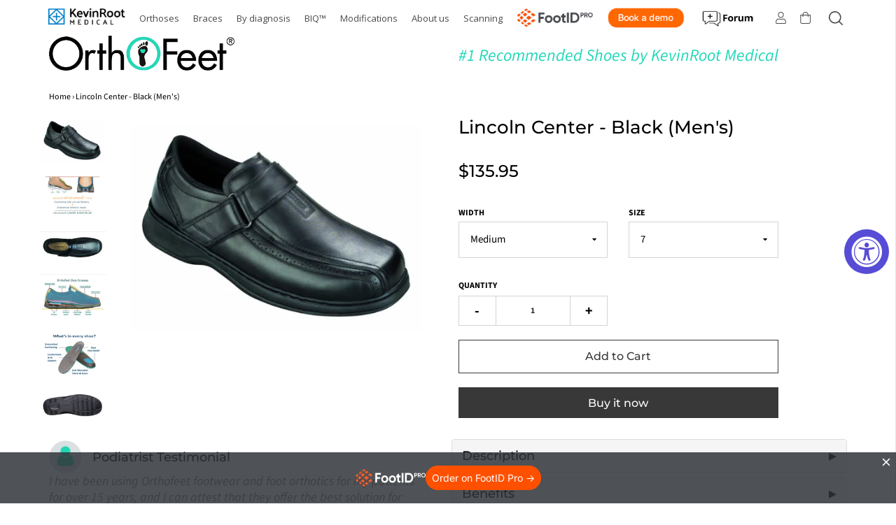

--- FILE ---
content_type: text/html; charset=utf-8
request_url: https://www.kevinrootmedical.com/products/lincoln-center-black-mens
body_size: 95607
content:















<!DOCTYPE html>
<!--[if lt IE 7 ]><html class="no-js ie ie6" lang="en"> <![endif]-->
<!--[if IE 7 ]><html class="no-js ie ie7" lang="en"> <![endif]-->
<!--[if IE 8 ]><html class="no-js ie ie8" lang="en"> <![endif]-->
<!--[if (gte IE 9)|!(IE)]><!-->
<html class="no-js" lang="en">
<!--<![endif]-->

<head>
  <script src="https://cdn.pagesense.io/js/kevinrootmedical/e3323587a1f74c4f9103493492d3e654.js"></script>
  <!-- Infinite Options by ShopPad -->
  <script>
    window.Shoppad = window.Shoppad || {},
      window.Shoppad.apps = window.Shoppad.apps || {},
      window.Shoppad.apps.infiniteoptions = window.Shoppad.apps.infiniteoptions || {},
      window.Shoppad.apps.infiniteoptions.submitPriceModCartAnyways = true;
  </script>
<script>var w=window;var p = w.location.protocol;if(p.indexOf("http") < 0){p = "http"+":";}var d = document;var f = d.getElementsByTagName('script')[0],s = d.createElement('script');s.type = 'text/javascript'; s.async = false; if (s.readyState){s.onreadystatechange = function(){if (s.readyState=="loaded"||s.readyState == "complete"){s.onreadystatechange = null;try{loadwaprops("3z1a6d9367654627c592474f0ebf4e5fe1","3zf087b5adc54a2c818592bbe4c1bbdb2f","3zaa804cdaa5f443c9e5bc3c622f0ab7e438f01cc717b8661007ff4f204ba0610c","3z8811ef64c02606b57515c2febd5293c1f7a743f518b12adb933e5dca9f1862b6","0.0");}catch(e){}}};}else {s.onload = function(){try{loadwaprops("3z1a6d9367654627c592474f0ebf4e5fe1","3zf087b5adc54a2c818592bbe4c1bbdb2f","3zaa804cdaa5f443c9e5bc3c622f0ab7e438f01cc717b8661007ff4f204ba0610c","3z8811ef64c02606b57515c2febd5293c1f7a743f518b12adb933e5dca9f1862b6","0.0");}catch(e){}};};s.src =p+"//ma.zoho.com/hub/js/WebsiteAutomation.js";f.parentNode.insertBefore(s, f);</script> 
  <!-- Infinite Options Faster Loading Script -->
  <script src="//d1liekpayvooaz.cloudfront.net/apps/customizery/customizery.js?shop=kevin-orthopedic.myshopify.com"></script>

	<meta charset="utf-8">

	<!--[if lt IE 9]>
		<script src="//html5shim.googlecode.com/svn/trunk/html5.js"></script>
	<![endif]-->

	<title>
		The primary focus of the OrthoFeet brand is to offer the ultimate comfortable and functional shoes, orthotic insoles and socks. By combining athletic footwear technology and therapeutic detailing, OrthoFeet footwear offers the highest level of comfort and protection for sensitive feet. &ndash; KevinRoot Medical
	</title>

	<script type="text/javascript">
		document.documentElement.className = document.documentElement.className.replace('no-js', 'js');
	</script>

	
<meta name="description" content="The primary focus of the OrthoFeet brand is to offer the ultimate comfortable and functional shoes, orthotic insoles and socks. By combining athletic footwear technology and therapeutic detailing, OrthoFeet footwear offers the highest level of comfort and protection for sensitive feet.">


	
		<meta name="viewport" content="width=device-width, initial-scale=1, maximum-scale=1, user-scalable=0" />
	

	<meta property="og:image:url" content="http://www.kevinrootmedical.com/cdn/shop/products/Screen_Shot_2019-11-12_at_4.21.54_PM_1024x1024.png?v=1645023907">
	<meta property="og:image:secure_url" content="https://www.kevinrootmedical.com/cdn/shop/products/Screen_Shot_2019-11-12_at_4.21.54_PM_1024x1024.png?v=1645023907">

<meta property="og:image:type" content="image/jpeg" />
<meta property="og:image:width" content="1200" />
<meta property="og:image:height" content="1200" />
<meta property="og:image:alt" content="KevinRoot Medical" />
<meta property="og:site_name" content="KevinRoot Medical">
<meta property="og:url" content="https://www.kevinrootmedical.com/products/lincoln-center-black-mens"><meta property="og:title" content="Lincoln Center - Black (Men's)">
<meta property="og:type" content="product">
<meta property="og:description" content="The primary focus of the OrthoFeet brand is to offer the ultimate comfortable and functional shoes, orthotic insoles and socks. By combining athletic footwear technology and therapeutic detailing, OrthoFeet footwear offers the highest level of comfort and protection for sensitive feet.">
<meta property="og:price:amount" content="135.95">
<meta property="og:price:currency" content="USD">
<meta property="og:image:url" content="http://www.kevinrootmedical.com/cdn/shop/products/Screen_Shot_2019-11-12_at_4.21.54_PM_1024x1024.png?v=1645023907">
<meta property="og:image:secure_url" content="https://www.kevinrootmedical.com/cdn/shop/products/Screen_Shot_2019-11-12_at_4.21.54_PM_1024x1024.png?v=1645023907">


<meta name="twitter:site" content="@kevinrootmed">
<meta name="twitter:card" content="summary_large_image"><meta name="twitter:title" content="Lincoln Center - Black (Men's)">
<meta name="twitter:description" content="The primary focus of the OrthoFeet brand is to offer the ultimate comfortable and functional shoes, orthotic insoles and socks. By combining athletic footwear technology and therapeutic detailing, OrthoFeet footwear offers the highest level of comfort and protection for sensitive feet.">



  <meta name="twitter:card" content="summary">


<meta name="twitter:title" content="Lincoln Center - Black (Men&#39;s)">
<meta name="twitter:description" content="
  





">
<meta name="twitter:image" content="https://www.kevinrootmedical.com/cdn/shopifycloud/storefront/assets/no-image-2048-a2addb12_grande.gif">
<meta name="twitter:image:width" content="600">
<meta name="twitter:image:height" content="600">


	<link rel="canonical" href="https://www.kevinrootmedical.com/products/lincoln-center-black-mens" />

<!-- Hotjar Tracking Code for Site 4950168 (name missing) -->
<script>
    (function(h,o,t,j,a,r){
        h.hj=h.hj||function(){(h.hj.q=h.hj.q||[]).push(arguments)};
        h._hjSettings={hjid:4950168,hjsv:6};
        a=o.getElementsByTagName('head')[0];
        r=o.createElement('script');r.async=1;
        r.src=t+h._hjSettings.hjid+j+h._hjSettings.hjsv;
        a.appendChild(r);
    })(window,document,'https://static.hotjar.com/c/hotjar-','.js?sv=');
</script>

  
	<!-- CSS -->
	<link href="//www.kevinrootmedical.com/cdn/shop/t/10/assets/plugins.css?v=142404379799015636251764685526" rel="stylesheet" type="text/css" media="all" /> <link href="//www.kevinrootmedical.com/cdn/shop/t/10/assets/style.scss.css?v=110038192498721361271764685526" rel="stylesheet" type="text/css" media="all" />

	



	
		<link rel="shortcut icon" href="//www.kevinrootmedical.com/cdn/shop/files/favicon-2_8bffaba5-12ad-4b20-9407-e47f70ccdec7_32x32.png?v=1614364084" type="image/png">
	

	<link rel="sitemap" type="application/xml" title="Sitemap" href="/sitemap.xml" />

	
  



  
  <script>window.performance && window.performance.mark && window.performance.mark('shopify.content_for_header.start');</script><meta id="shopify-digital-wallet" name="shopify-digital-wallet" content="/8673099873/digital_wallets/dialog">
<meta name="shopify-checkout-api-token" content="27f61f93895f5e0d615fbb9ef04c96f5">
<meta id="in-context-paypal-metadata" data-shop-id="8673099873" data-venmo-supported="false" data-environment="production" data-locale="en_US" data-paypal-v4="true" data-currency="USD">
<link rel="alternate" type="application/json+oembed" href="https://www.kevinrootmedical.com/products/lincoln-center-black-mens.oembed">
<script async="async" src="/checkouts/internal/preloads.js?locale=en-US"></script>
<link rel="preconnect" href="https://shop.app" crossorigin="anonymous">
<script async="async" src="https://shop.app/checkouts/internal/preloads.js?locale=en-US&shop_id=8673099873" crossorigin="anonymous"></script>
<script id="apple-pay-shop-capabilities" type="application/json">{"shopId":8673099873,"countryCode":"US","currencyCode":"USD","merchantCapabilities":["supports3DS"],"merchantId":"gid:\/\/shopify\/Shop\/8673099873","merchantName":"KevinRoot Medical","requiredBillingContactFields":["postalAddress","email","phone"],"requiredShippingContactFields":["postalAddress","email","phone"],"shippingType":"shipping","supportedNetworks":["visa","masterCard","amex","discover","elo","jcb"],"total":{"type":"pending","label":"KevinRoot Medical","amount":"1.00"},"shopifyPaymentsEnabled":true,"supportsSubscriptions":true}</script>
<script id="shopify-features" type="application/json">{"accessToken":"27f61f93895f5e0d615fbb9ef04c96f5","betas":["rich-media-storefront-analytics"],"domain":"www.kevinrootmedical.com","predictiveSearch":true,"shopId":8673099873,"locale":"en"}</script>
<script>var Shopify = Shopify || {};
Shopify.shop = "kevin-orthopedic.myshopify.com";
Shopify.locale = "en";
Shopify.currency = {"active":"USD","rate":"1.0"};
Shopify.country = "US";
Shopify.theme = {"name":"ITG-Envy - WeTheme 27 Dec '22 ","id":140726862126,"schema_name":"Envy","schema_version":"19.2","theme_store_id":411,"role":"main"};
Shopify.theme.handle = "null";
Shopify.theme.style = {"id":null,"handle":null};
Shopify.cdnHost = "www.kevinrootmedical.com/cdn";
Shopify.routes = Shopify.routes || {};
Shopify.routes.root = "/";</script>
<script type="module">!function(o){(o.Shopify=o.Shopify||{}).modules=!0}(window);</script>
<script>!function(o){function n(){var o=[];function n(){o.push(Array.prototype.slice.apply(arguments))}return n.q=o,n}var t=o.Shopify=o.Shopify||{};t.loadFeatures=n(),t.autoloadFeatures=n()}(window);</script>
<script>
  window.ShopifyPay = window.ShopifyPay || {};
  window.ShopifyPay.apiHost = "shop.app\/pay";
  window.ShopifyPay.redirectState = null;
</script>
<script id="shop-js-analytics" type="application/json">{"pageType":"product"}</script>
<script defer="defer" async type="module" src="//www.kevinrootmedical.com/cdn/shopifycloud/shop-js/modules/v2/client.init-shop-cart-sync_WVOgQShq.en.esm.js"></script>
<script defer="defer" async type="module" src="//www.kevinrootmedical.com/cdn/shopifycloud/shop-js/modules/v2/chunk.common_C_13GLB1.esm.js"></script>
<script defer="defer" async type="module" src="//www.kevinrootmedical.com/cdn/shopifycloud/shop-js/modules/v2/chunk.modal_CLfMGd0m.esm.js"></script>
<script type="module">
  await import("//www.kevinrootmedical.com/cdn/shopifycloud/shop-js/modules/v2/client.init-shop-cart-sync_WVOgQShq.en.esm.js");
await import("//www.kevinrootmedical.com/cdn/shopifycloud/shop-js/modules/v2/chunk.common_C_13GLB1.esm.js");
await import("//www.kevinrootmedical.com/cdn/shopifycloud/shop-js/modules/v2/chunk.modal_CLfMGd0m.esm.js");

  window.Shopify.SignInWithShop?.initShopCartSync?.({"fedCMEnabled":true,"windoidEnabled":true});

</script>
<script>
  window.Shopify = window.Shopify || {};
  if (!window.Shopify.featureAssets) window.Shopify.featureAssets = {};
  window.Shopify.featureAssets['shop-js'] = {"shop-cart-sync":["modules/v2/client.shop-cart-sync_DuR37GeY.en.esm.js","modules/v2/chunk.common_C_13GLB1.esm.js","modules/v2/chunk.modal_CLfMGd0m.esm.js"],"init-fed-cm":["modules/v2/client.init-fed-cm_BucUoe6W.en.esm.js","modules/v2/chunk.common_C_13GLB1.esm.js","modules/v2/chunk.modal_CLfMGd0m.esm.js"],"shop-toast-manager":["modules/v2/client.shop-toast-manager_B0JfrpKj.en.esm.js","modules/v2/chunk.common_C_13GLB1.esm.js","modules/v2/chunk.modal_CLfMGd0m.esm.js"],"init-shop-cart-sync":["modules/v2/client.init-shop-cart-sync_WVOgQShq.en.esm.js","modules/v2/chunk.common_C_13GLB1.esm.js","modules/v2/chunk.modal_CLfMGd0m.esm.js"],"shop-button":["modules/v2/client.shop-button_B_U3bv27.en.esm.js","modules/v2/chunk.common_C_13GLB1.esm.js","modules/v2/chunk.modal_CLfMGd0m.esm.js"],"init-windoid":["modules/v2/client.init-windoid_DuP9q_di.en.esm.js","modules/v2/chunk.common_C_13GLB1.esm.js","modules/v2/chunk.modal_CLfMGd0m.esm.js"],"shop-cash-offers":["modules/v2/client.shop-cash-offers_BmULhtno.en.esm.js","modules/v2/chunk.common_C_13GLB1.esm.js","modules/v2/chunk.modal_CLfMGd0m.esm.js"],"pay-button":["modules/v2/client.pay-button_CrPSEbOK.en.esm.js","modules/v2/chunk.common_C_13GLB1.esm.js","modules/v2/chunk.modal_CLfMGd0m.esm.js"],"init-customer-accounts":["modules/v2/client.init-customer-accounts_jNk9cPYQ.en.esm.js","modules/v2/client.shop-login-button_DJ5ldayH.en.esm.js","modules/v2/chunk.common_C_13GLB1.esm.js","modules/v2/chunk.modal_CLfMGd0m.esm.js"],"avatar":["modules/v2/client.avatar_BTnouDA3.en.esm.js"],"checkout-modal":["modules/v2/client.checkout-modal_pBPyh9w8.en.esm.js","modules/v2/chunk.common_C_13GLB1.esm.js","modules/v2/chunk.modal_CLfMGd0m.esm.js"],"init-shop-for-new-customer-accounts":["modules/v2/client.init-shop-for-new-customer-accounts_BUoCy7a5.en.esm.js","modules/v2/client.shop-login-button_DJ5ldayH.en.esm.js","modules/v2/chunk.common_C_13GLB1.esm.js","modules/v2/chunk.modal_CLfMGd0m.esm.js"],"init-customer-accounts-sign-up":["modules/v2/client.init-customer-accounts-sign-up_CnczCz9H.en.esm.js","modules/v2/client.shop-login-button_DJ5ldayH.en.esm.js","modules/v2/chunk.common_C_13GLB1.esm.js","modules/v2/chunk.modal_CLfMGd0m.esm.js"],"init-shop-email-lookup-coordinator":["modules/v2/client.init-shop-email-lookup-coordinator_CzjY5t9o.en.esm.js","modules/v2/chunk.common_C_13GLB1.esm.js","modules/v2/chunk.modal_CLfMGd0m.esm.js"],"shop-follow-button":["modules/v2/client.shop-follow-button_CsYC63q7.en.esm.js","modules/v2/chunk.common_C_13GLB1.esm.js","modules/v2/chunk.modal_CLfMGd0m.esm.js"],"shop-login-button":["modules/v2/client.shop-login-button_DJ5ldayH.en.esm.js","modules/v2/chunk.common_C_13GLB1.esm.js","modules/v2/chunk.modal_CLfMGd0m.esm.js"],"shop-login":["modules/v2/client.shop-login_B9ccPdmx.en.esm.js","modules/v2/chunk.common_C_13GLB1.esm.js","modules/v2/chunk.modal_CLfMGd0m.esm.js"],"lead-capture":["modules/v2/client.lead-capture_D0K_KgYb.en.esm.js","modules/v2/chunk.common_C_13GLB1.esm.js","modules/v2/chunk.modal_CLfMGd0m.esm.js"],"payment-terms":["modules/v2/client.payment-terms_BWmiNN46.en.esm.js","modules/v2/chunk.common_C_13GLB1.esm.js","modules/v2/chunk.modal_CLfMGd0m.esm.js"]};
</script>
<script>(function() {
  var isLoaded = false;
  function asyncLoad() {
    if (isLoaded) return;
    isLoaded = true;
    var urls = ["https:\/\/instafeed.nfcube.com\/cdn\/b83385bb1d484ad39a42daf946393f99.js?shop=kevin-orthopedic.myshopify.com","\/\/d1liekpayvooaz.cloudfront.net\/apps\/customizery\/customizery.js?shop=kevin-orthopedic.myshopify.com","https:\/\/s3.amazonaws.com\/verge-shopify\/verge-json-ld.js?shop=kevin-orthopedic.myshopify.com","https:\/\/cookie-bar.salessquad.co.uk\/scripts\/fcb_e425ab0bc83f8bed571cc8a0e6fcc438.js?shop=kevin-orthopedic.myshopify.com","https:\/\/d9trt6gazqoth.cloudfront.net\/courses\/\/js\/courseform.js?shop=kevin-orthopedic.myshopify.com","https:\/\/shy.elfsight.com\/p\/platform.js?shop=kevin-orthopedic.myshopify.com","https:\/\/apps.synctrack.io\/cta-buttons\/\/cta-group-button.js?v=1652244141\u0026shop=kevin-orthopedic.myshopify.com","https:\/\/widgetic.com\/sdk\/sdk.js?shop=kevin-orthopedic.myshopify.com","https:\/\/intsh.peerboard.com\/storefront.js?shop=kevin-orthopedic.myshopify.com","\/\/loader.wisepops.com\/get-loader.js?v=1\u0026site=8HYGKVRszh\u0026shop=kevin-orthopedic.myshopify.com","https:\/\/script.pop-convert.com\/new-micro\/production.pc.min.js?unique_id=kevin-orthopedic.myshopify.com\u0026shop=kevin-orthopedic.myshopify.com","https:\/\/cdn.s3.pop-convert.com\/pcjs.production.min.js?unique_id=kevin-orthopedic.myshopify.com\u0026shop=kevin-orthopedic.myshopify.com","https:\/\/na.shgcdn3.com\/pixel-collector.js?shop=kevin-orthopedic.myshopify.com"];
    for (var i = 0; i < urls.length; i++) {
      var s = document.createElement('script');
      s.type = 'text/javascript';
      s.async = true;
      s.src = urls[i];
      var x = document.getElementsByTagName('script')[0];
      x.parentNode.insertBefore(s, x);
    }
  };
  if(window.attachEvent) {
    window.attachEvent('onload', asyncLoad);
  } else {
    window.addEventListener('load', asyncLoad, false);
  }
})();</script>
<script id="__st">var __st={"a":8673099873,"offset":-28800,"reqid":"a17fa7ce-7cb7-4708-965e-6d4488102ef0-1769640409","pageurl":"www.kevinrootmedical.com\/products\/lincoln-center-black-mens","u":"32a246a5a0cb","p":"product","rtyp":"product","rid":4357616009313};</script>
<script>window.ShopifyPaypalV4VisibilityTracking = true;</script>
<script id="form-persister">!function(){'use strict';const t='contact',e='new_comment',n=[[t,t],['blogs',e],['comments',e],[t,'customer']],o='password',r='form_key',c=['recaptcha-v3-token','g-recaptcha-response','h-captcha-response',o],s=()=>{try{return window.sessionStorage}catch{return}},i='__shopify_v',u=t=>t.elements[r],a=function(){const t=[...n].map((([t,e])=>`form[action*='/${t}']:not([data-nocaptcha='true']) input[name='form_type'][value='${e}']`)).join(',');var e;return e=t,()=>e?[...document.querySelectorAll(e)].map((t=>t.form)):[]}();function m(t){const e=u(t);a().includes(t)&&(!e||!e.value)&&function(t){try{if(!s())return;!function(t){const e=s();if(!e)return;const n=u(t);if(!n)return;const o=n.value;o&&e.removeItem(o)}(t);const e=Array.from(Array(32),(()=>Math.random().toString(36)[2])).join('');!function(t,e){u(t)||t.append(Object.assign(document.createElement('input'),{type:'hidden',name:r})),t.elements[r].value=e}(t,e),function(t,e){const n=s();if(!n)return;const r=[...t.querySelectorAll(`input[type='${o}']`)].map((({name:t})=>t)),u=[...c,...r],a={};for(const[o,c]of new FormData(t).entries())u.includes(o)||(a[o]=c);n.setItem(e,JSON.stringify({[i]:1,action:t.action,data:a}))}(t,e)}catch(e){console.error('failed to persist form',e)}}(t)}const f=t=>{if('true'===t.dataset.persistBound)return;const e=function(t,e){const n=function(t){return'function'==typeof t.submit?t.submit:HTMLFormElement.prototype.submit}(t).bind(t);return function(){let t;return()=>{t||(t=!0,(()=>{try{e(),n()}catch(t){(t=>{console.error('form submit failed',t)})(t)}})(),setTimeout((()=>t=!1),250))}}()}(t,(()=>{m(t)}));!function(t,e){if('function'==typeof t.submit&&'function'==typeof e)try{t.submit=e}catch{}}(t,e),t.addEventListener('submit',(t=>{t.preventDefault(),e()})),t.dataset.persistBound='true'};!function(){function t(t){const e=(t=>{const e=t.target;return e instanceof HTMLFormElement?e:e&&e.form})(t);e&&m(e)}document.addEventListener('submit',t),document.addEventListener('DOMContentLoaded',(()=>{const e=a();for(const t of e)f(t);var n;n=document.body,new window.MutationObserver((t=>{for(const e of t)if('childList'===e.type&&e.addedNodes.length)for(const t of e.addedNodes)1===t.nodeType&&'FORM'===t.tagName&&a().includes(t)&&f(t)})).observe(n,{childList:!0,subtree:!0,attributes:!1}),document.removeEventListener('submit',t)}))}()}();</script>
<script integrity="sha256-4kQ18oKyAcykRKYeNunJcIwy7WH5gtpwJnB7kiuLZ1E=" data-source-attribution="shopify.loadfeatures" defer="defer" src="//www.kevinrootmedical.com/cdn/shopifycloud/storefront/assets/storefront/load_feature-a0a9edcb.js" crossorigin="anonymous"></script>
<script crossorigin="anonymous" defer="defer" src="//www.kevinrootmedical.com/cdn/shopifycloud/storefront/assets/shopify_pay/storefront-65b4c6d7.js?v=20250812"></script>
<script data-source-attribution="shopify.dynamic_checkout.dynamic.init">var Shopify=Shopify||{};Shopify.PaymentButton=Shopify.PaymentButton||{isStorefrontPortableWallets:!0,init:function(){window.Shopify.PaymentButton.init=function(){};var t=document.createElement("script");t.src="https://www.kevinrootmedical.com/cdn/shopifycloud/portable-wallets/latest/portable-wallets.en.js",t.type="module",document.head.appendChild(t)}};
</script>
<script data-source-attribution="shopify.dynamic_checkout.buyer_consent">
  function portableWalletsHideBuyerConsent(e){var t=document.getElementById("shopify-buyer-consent"),n=document.getElementById("shopify-subscription-policy-button");t&&n&&(t.classList.add("hidden"),t.setAttribute("aria-hidden","true"),n.removeEventListener("click",e))}function portableWalletsShowBuyerConsent(e){var t=document.getElementById("shopify-buyer-consent"),n=document.getElementById("shopify-subscription-policy-button");t&&n&&(t.classList.remove("hidden"),t.removeAttribute("aria-hidden"),n.addEventListener("click",e))}window.Shopify?.PaymentButton&&(window.Shopify.PaymentButton.hideBuyerConsent=portableWalletsHideBuyerConsent,window.Shopify.PaymentButton.showBuyerConsent=portableWalletsShowBuyerConsent);
</script>
<script>
  function portableWalletsCleanup(e){e&&e.src&&console.error("Failed to load portable wallets script "+e.src);var t=document.querySelectorAll("shopify-accelerated-checkout .shopify-payment-button__skeleton, shopify-accelerated-checkout-cart .wallet-cart-button__skeleton"),e=document.getElementById("shopify-buyer-consent");for(let e=0;e<t.length;e++)t[e].remove();e&&e.remove()}function portableWalletsNotLoadedAsModule(e){e instanceof ErrorEvent&&"string"==typeof e.message&&e.message.includes("import.meta")&&"string"==typeof e.filename&&e.filename.includes("portable-wallets")&&(window.removeEventListener("error",portableWalletsNotLoadedAsModule),window.Shopify.PaymentButton.failedToLoad=e,"loading"===document.readyState?document.addEventListener("DOMContentLoaded",window.Shopify.PaymentButton.init):window.Shopify.PaymentButton.init())}window.addEventListener("error",portableWalletsNotLoadedAsModule);
</script>

<script type="module" src="https://www.kevinrootmedical.com/cdn/shopifycloud/portable-wallets/latest/portable-wallets.en.js" onError="portableWalletsCleanup(this)" crossorigin="anonymous"></script>
<script nomodule>
  document.addEventListener("DOMContentLoaded", portableWalletsCleanup);
</script>

<link id="shopify-accelerated-checkout-styles" rel="stylesheet" media="screen" href="https://www.kevinrootmedical.com/cdn/shopifycloud/portable-wallets/latest/accelerated-checkout-backwards-compat.css" crossorigin="anonymous">
<style id="shopify-accelerated-checkout-cart">
        #shopify-buyer-consent {
  margin-top: 1em;
  display: inline-block;
  width: 100%;
}

#shopify-buyer-consent.hidden {
  display: none;
}

#shopify-subscription-policy-button {
  background: none;
  border: none;
  padding: 0;
  text-decoration: underline;
  font-size: inherit;
  cursor: pointer;
}

#shopify-subscription-policy-button::before {
  box-shadow: none;
}

      </style>

<script>window.performance && window.performance.mark && window.performance.mark('shopify.content_for_header.end');</script>
  



  <script type="text/javascript">
    window.__shgProducts = window.__shgProducts || {};
    
      
      
    
  </script>



  <script type="text/javascript">
    
      window.__shgMoneyFormat = window.__shgMoneyFormat || {"USD":{"currency":"USD","currency_symbol":"$","currency_symbol_location":"left","decimal_places":2,"decimal_separator":".","thousands_separator":","}};
    
    window.__shgCurrentCurrencyCode = window.__shgCurrentCurrencyCode || {
      currency: "USD",
      currency_symbol: "$",
      decimal_separator: ".",
      thousands_separator: ",",
      decimal_places: 2,
      currency_symbol_location: "left"
    };
  </script>


<script type="application/vnd.locksmith+json" data-locksmith>{"version":"v6.27","locked":false,"initialized":true,"scope":"product","access_granted":true,"access_denied":false,"requires_customer":false,"manual_lock":false,"server_lock":false,"server_rendered":null,"hide_resource":false,"hide_links_to_resource":false,"transparent":true,"locks":{"all":[],"opened":[]},"keys":[],"keys_signature":"e7e6a21b0a9a1c1b4f80783f522c543631df9b79368355a26280a8055448e942","state":{"template":"product","theme":140726862126,"product":"lincoln-center-black-mens","collection":null,"page":null,"blog":null,"article":null,"app":null},"now":1769640409,"path":"\/products\/lincoln-center-black-mens","locale_root_url":null,"canonical_url":"https:\/\/www.kevinrootmedical.com\/products\/lincoln-center-black-mens","customer_id":null,"customer_id_signature":"e7e6a21b0a9a1c1b4f80783f522c543631df9b79368355a26280a8055448e942","cart":null}</script><script data-locksmith>!function(){var require=void 0,reqwest=function(){function succeed(e){var t=protocolRe.exec(e.url);return t=t&&t[1]||context.location.protocol,httpsRe.test(t)?twoHundo.test(e.request.status):!!e.request.response}function handleReadyState(e,t,n){return function(){return e._aborted?n(e.request):e._timedOut?n(e.request,"Request is aborted: timeout"):void(e.request&&4==e.request[readyState]&&(e.request.onreadystatechange=noop,succeed(e)?t(e.request):n(e.request)))}}function setHeaders(e,t){var n,r=t.headers||{};r.Accept=r.Accept||defaultHeaders.accept[t.type]||defaultHeaders.accept["*"];var o="undefined"!=typeof FormData&&t.data instanceof FormData;!t.crossOrigin&&!r[requestedWith]&&(r[requestedWith]=defaultHeaders.requestedWith),!r[contentType]&&!o&&(r[contentType]=t.contentType||defaultHeaders.contentType);for(n in r)r.hasOwnProperty(n)&&"setRequestHeader"in e&&e.setRequestHeader(n,r[n])}function setCredentials(e,t){"undefined"!=typeof t.withCredentials&&"undefined"!=typeof e.withCredentials&&(e.withCredentials=!!t.withCredentials)}function generalCallback(e){lastValue=e}function urlappend(e,t){return e+(/[?]/.test(e)?"&":"?")+t}function handleJsonp(e,t,n,r){var o=uniqid++,i=e.jsonpCallback||"callback",a=e.jsonpCallbackName||reqwest.getcallbackPrefix(o),s=new RegExp("((^|[?]|&)"+i+")=([^&]+)"),u=r.match(s),c=doc.createElement("script"),l=0,p=-1!==navigator.userAgent.indexOf("MSIE 10.0");return u?"?"===u[3]?r=r.replace(s,"$1="+a):a=u[3]:r=urlappend(r,i+"="+a),context[a]=generalCallback,c.type="text/javascript",c.src=r,c.async=!0,"undefined"!=typeof c.onreadystatechange&&!p&&(c.htmlFor=c.id="_reqwest_"+o),c.onload=c.onreadystatechange=function(){return c[readyState]&&"complete"!==c[readyState]&&"loaded"!==c[readyState]||l?!1:(c.onload=c.onreadystatechange=null,c.onclick&&c.onclick(),t(lastValue),lastValue=void 0,head.removeChild(c),l=1,void 0)},head.appendChild(c),{abort:function(){c.onload=c.onreadystatechange=null,n({},"Request is aborted: timeout",{}),lastValue=void 0,head.removeChild(c),l=1}}}function getRequest(e,t){var n,r=this.o,o=(r.method||"GET").toUpperCase(),i="string"==typeof r?r:r.url,a=r.processData!==!1&&r.data&&"string"!=typeof r.data?reqwest.toQueryString(r.data):r.data||null,s=!1;return("jsonp"==r.type||"GET"==o)&&a&&(i=urlappend(i,a),a=null),"jsonp"==r.type?handleJsonp(r,e,t,i):(n=r.xhr&&r.xhr(r)||xhr(r),n.open(o,i,r.async===!1?!1:!0),setHeaders(n,r),setCredentials(n,r),context[xDomainRequest]&&n instanceof context[xDomainRequest]?(n.onload=e,n.onerror=t,n.onprogress=function(){},s=!0):n.onreadystatechange=handleReadyState(this,e,t),r.before&&r.before(n),s?setTimeout(function(){n.send(a)},200):n.send(a),n)}function Reqwest(e,t){this.o=e,this.fn=t,init.apply(this,arguments)}function setType(e){return null===e?void 0:e.match("json")?"json":e.match("javascript")?"js":e.match("text")?"html":e.match("xml")?"xml":void 0}function init(o,fn){function complete(e){for(o.timeout&&clearTimeout(self.timeout),self.timeout=null;self._completeHandlers.length>0;)self._completeHandlers.shift()(e)}function success(resp){var type=o.type||resp&&setType(resp.getResponseHeader("Content-Type"));resp="jsonp"!==type?self.request:resp;var filteredResponse=globalSetupOptions.dataFilter(resp.responseText,type),r=filteredResponse;try{resp.responseText=r}catch(e){}if(r)switch(type){case"json":try{resp=context.JSON?context.JSON.parse(r):eval("("+r+")")}catch(err){return error(resp,"Could not parse JSON in response",err)}break;case"js":resp=eval(r);break;case"html":resp=r;break;case"xml":resp=resp.responseXML&&resp.responseXML.parseError&&resp.responseXML.parseError.errorCode&&resp.responseXML.parseError.reason?null:resp.responseXML}for(self._responseArgs.resp=resp,self._fulfilled=!0,fn(resp),self._successHandler(resp);self._fulfillmentHandlers.length>0;)resp=self._fulfillmentHandlers.shift()(resp);complete(resp)}function timedOut(){self._timedOut=!0,self.request.abort()}function error(e,t,n){for(e=self.request,self._responseArgs.resp=e,self._responseArgs.msg=t,self._responseArgs.t=n,self._erred=!0;self._errorHandlers.length>0;)self._errorHandlers.shift()(e,t,n);complete(e)}this.url="string"==typeof o?o:o.url,this.timeout=null,this._fulfilled=!1,this._successHandler=function(){},this._fulfillmentHandlers=[],this._errorHandlers=[],this._completeHandlers=[],this._erred=!1,this._responseArgs={};var self=this;fn=fn||function(){},o.timeout&&(this.timeout=setTimeout(function(){timedOut()},o.timeout)),o.success&&(this._successHandler=function(){o.success.apply(o,arguments)}),o.error&&this._errorHandlers.push(function(){o.error.apply(o,arguments)}),o.complete&&this._completeHandlers.push(function(){o.complete.apply(o,arguments)}),this.request=getRequest.call(this,success,error)}function reqwest(e,t){return new Reqwest(e,t)}function normalize(e){return e?e.replace(/\r?\n/g,"\r\n"):""}function serial(e,t){var n,r,o,i,a=e.name,s=e.tagName.toLowerCase(),u=function(e){e&&!e.disabled&&t(a,normalize(e.attributes.value&&e.attributes.value.specified?e.value:e.text))};if(!e.disabled&&a)switch(s){case"input":/reset|button|image|file/i.test(e.type)||(n=/checkbox/i.test(e.type),r=/radio/i.test(e.type),o=e.value,(!n&&!r||e.checked)&&t(a,normalize(n&&""===o?"on":o)));break;case"textarea":t(a,normalize(e.value));break;case"select":if("select-one"===e.type.toLowerCase())u(e.selectedIndex>=0?e.options[e.selectedIndex]:null);else for(i=0;e.length&&i<e.length;i++)e.options[i].selected&&u(e.options[i])}}function eachFormElement(){var e,t,n=this,r=function(e,t){var r,o,i;for(r=0;r<t.length;r++)for(i=e[byTag](t[r]),o=0;o<i.length;o++)serial(i[o],n)};for(t=0;t<arguments.length;t++)e=arguments[t],/input|select|textarea/i.test(e.tagName)&&serial(e,n),r(e,["input","select","textarea"])}function serializeQueryString(){return reqwest.toQueryString(reqwest.serializeArray.apply(null,arguments))}function serializeHash(){var e={};return eachFormElement.apply(function(t,n){t in e?(e[t]&&!isArray(e[t])&&(e[t]=[e[t]]),e[t].push(n)):e[t]=n},arguments),e}function buildParams(e,t,n,r){var o,i,a,s=/\[\]$/;if(isArray(t))for(i=0;t&&i<t.length;i++)a=t[i],n||s.test(e)?r(e,a):buildParams(e+"["+("object"==typeof a?i:"")+"]",a,n,r);else if(t&&"[object Object]"===t.toString())for(o in t)buildParams(e+"["+o+"]",t[o],n,r);else r(e,t)}var context=this;if("window"in context)var doc=document,byTag="getElementsByTagName",head=doc[byTag]("head")[0];else{var XHR2;try{XHR2=require("xhr2")}catch(ex){throw new Error("Peer dependency `xhr2` required! Please npm install xhr2")}}var httpsRe=/^http/,protocolRe=/(^\w+):\/\//,twoHundo=/^(20\d|1223)$/,readyState="readyState",contentType="Content-Type",requestedWith="X-Requested-With",uniqid=0,callbackPrefix="reqwest_"+ +new Date,lastValue,xmlHttpRequest="XMLHttpRequest",xDomainRequest="XDomainRequest",noop=function(){},isArray="function"==typeof Array.isArray?Array.isArray:function(e){return e instanceof Array},defaultHeaders={contentType:"application/x-www-form-urlencoded",requestedWith:xmlHttpRequest,accept:{"*":"text/javascript, text/html, application/xml, text/xml, */*",xml:"application/xml, text/xml",html:"text/html",text:"text/plain",json:"application/json, text/javascript",js:"application/javascript, text/javascript"}},xhr=function(e){if(e.crossOrigin===!0){var t=context[xmlHttpRequest]?new XMLHttpRequest:null;if(t&&"withCredentials"in t)return t;if(context[xDomainRequest])return new XDomainRequest;throw new Error("Browser does not support cross-origin requests")}return context[xmlHttpRequest]?new XMLHttpRequest:XHR2?new XHR2:new ActiveXObject("Microsoft.XMLHTTP")},globalSetupOptions={dataFilter:function(e){return e}};return Reqwest.prototype={abort:function(){this._aborted=!0,this.request.abort()},retry:function(){init.call(this,this.o,this.fn)},then:function(e,t){return e=e||function(){},t=t||function(){},this._fulfilled?this._responseArgs.resp=e(this._responseArgs.resp):this._erred?t(this._responseArgs.resp,this._responseArgs.msg,this._responseArgs.t):(this._fulfillmentHandlers.push(e),this._errorHandlers.push(t)),this},always:function(e){return this._fulfilled||this._erred?e(this._responseArgs.resp):this._completeHandlers.push(e),this},fail:function(e){return this._erred?e(this._responseArgs.resp,this._responseArgs.msg,this._responseArgs.t):this._errorHandlers.push(e),this},"catch":function(e){return this.fail(e)}},reqwest.serializeArray=function(){var e=[];return eachFormElement.apply(function(t,n){e.push({name:t,value:n})},arguments),e},reqwest.serialize=function(){if(0===arguments.length)return"";var e,t,n=Array.prototype.slice.call(arguments,0);return e=n.pop(),e&&e.nodeType&&n.push(e)&&(e=null),e&&(e=e.type),t="map"==e?serializeHash:"array"==e?reqwest.serializeArray:serializeQueryString,t.apply(null,n)},reqwest.toQueryString=function(e,t){var n,r,o=t||!1,i=[],a=encodeURIComponent,s=function(e,t){t="function"==typeof t?t():null==t?"":t,i[i.length]=a(e)+"="+a(t)};if(isArray(e))for(r=0;e&&r<e.length;r++)s(e[r].name,e[r].value);else for(n in e)e.hasOwnProperty(n)&&buildParams(n,e[n],o,s);return i.join("&").replace(/%20/g,"+")},reqwest.getcallbackPrefix=function(){return callbackPrefix},reqwest.compat=function(e,t){return e&&(e.type&&(e.method=e.type)&&delete e.type,e.dataType&&(e.type=e.dataType),e.jsonpCallback&&(e.jsonpCallbackName=e.jsonpCallback)&&delete e.jsonpCallback,e.jsonp&&(e.jsonpCallback=e.jsonp)),new Reqwest(e,t)},reqwest.ajaxSetup=function(e){e=e||{};for(var t in e)globalSetupOptions[t]=e[t]},reqwest}(),rollbar=window.__rollbar_for_locksmith||function(){var e={};return!function(t,n){"object"==typeof e&&"object"==typeof module?module.exports=n():"function"==typeof define&&define.amd?define([],n):"object"==typeof e?e.rollbar=n():t.rollbar=n()}(this,function(){return function(e){function t(r){if(n[r])return n[r].exports;var o=n[r]={exports:{},id:r,loaded:!1};return e[r].call(o.exports,o,o.exports,t),o.loaded=!0,o.exports}var n={};return t.m=e,t.c=n,t.p="",t(0)}([function(e,t,n){e.exports=n(1)},function(e,t,n){"use strict";var r=n(2);"undefined"==typeof window||window._rollbarStartTime||(window._rollbarStartTime=(new Date).getTime()),e.exports=r},function(e,t,n){"use strict";function r(e,t){this.options=c.merge(_,e);var n=new l(this.options,d,h);this.client=t||new u(this.options,n,p,"browser");var r="undefined"!=typeof window&&window||"undefined"!=typeof self&&self,o="undefined"!=typeof document&&document;i(this.client.notifier),a(this.client.queue),(this.options.captureUncaught||this.options.handleUncaughtExceptions)&&(f.captureUncaughtExceptions(r,this),f.wrapGlobals(r,this)),(this.options.captureUnhandledRejections||this.options.handleUnhandledRejections)&&f.captureUnhandledRejections(r,this),this.instrumenter=new w(this.options,this.client.telemeter,this,r,o),this.instrumenter.instrument()}function o(e){var t="Rollbar is not initialized";p.error(t),e&&e(new Error(t))}function i(e){e.addTransform(m.handleItemWithError).addTransform(m.ensureItemHasSomethingToSay).addTransform(m.addBaseInfo).addTransform(m.addRequestInfo(window)).addTransform(m.addClientInfo(window)).addTransform(m.addPluginInfo(window)).addTransform(m.addBody).addTransform(g.addMessageWithError).addTransform(g.addTelemetryData).addTransform(g.addConfigToPayload).addTransform(m.scrubPayload).addTransform(g.userTransform(p)).addTransform(g.itemToPayload)}function a(e){e.addPredicate(y.checkLevel).addPredicate(v.checkIgnore).addPredicate(y.userCheckIgnore(p)).addPredicate(y.urlIsNotBlacklisted(p)).addPredicate(y.urlIsWhitelisted(p)).addPredicate(y.messageIsIgnored(p))}function s(e){for(var t=0,n=e.length;n>t;++t)if(c.isFunction(e[t]))return e[t]}var u=n(3),c=n(5),l=n(11),p=n(13),f=n(16),d=n(17),h=n(19),m=n(20),g=n(24),v=n(25),y=n(26),b=n(21),w=n(27),x=null;r.init=function(e,t){return x?x.global(e).configure(e):x=new r(e,t)},r.prototype.global=function(e){return this.client.global(e),this},r.global=function(e){return x?x.global(e):void o()},r.prototype.configure=function(e,t){var n=this.options,r={};return t&&(r={payload:t}),this.options=c.merge(n,e,r),this.client.configure(this.options,t),this.instrumenter.configure(this.options),this},r.configure=function(e,t){return x?x.configure(e,t):void o()},r.prototype.lastError=function(){return this.client.lastError},r.lastError=function(){return x?x.lastError():void o()},r.prototype.log=function(){var e=this._createItem(arguments),t=e.uuid;return this.client.log(e),{uuid:t}},r.log=function(){if(x)return x.log.apply(x,arguments);var e=s(arguments);o(e)},r.prototype.debug=function(){var e=this._createItem(arguments),t=e.uuid;return this.client.debug(e),{uuid:t}},r.debug=function(){if(x)return x.debug.apply(x,arguments);var e=s(arguments);o(e)},r.prototype.info=function(){var e=this._createItem(arguments),t=e.uuid;return this.client.info(e),{uuid:t}},r.info=function(){if(x)return x.info.apply(x,arguments);var e=s(arguments);o(e)},r.prototype.warn=function(){var e=this._createItem(arguments),t=e.uuid;return this.client.warn(e),{uuid:t}},r.warn=function(){if(x)return x.warn.apply(x,arguments);var e=s(arguments);o(e)},r.prototype.warning=function(){var e=this._createItem(arguments),t=e.uuid;return this.client.warning(e),{uuid:t}},r.warning=function(){if(x)return x.warning.apply(x,arguments);var e=s(arguments);o(e)},r.prototype.error=function(){var e=this._createItem(arguments),t=e.uuid;return this.client.error(e),{uuid:t}},r.error=function(){if(x)return x.error.apply(x,arguments);var e=s(arguments);o(e)},r.prototype.critical=function(){var e=this._createItem(arguments),t=e.uuid;return this.client.critical(e),{uuid:t}},r.critical=function(){if(x)return x.critical.apply(x,arguments);var e=s(arguments);o(e)},r.prototype.handleUncaughtException=function(e,t,n,r,o,i){var a,s=c.makeUnhandledStackInfo(e,t,n,r,o,"onerror","uncaught exception",b);c.isError(o)?(a=this._createItem([e,o,i]),a._unhandledStackInfo=s):c.isError(t)?(a=this._createItem([e,t,i]),a._unhandledStackInfo=s):(a=this._createItem([e,i]),a.stackInfo=s),a.level=this.options.uncaughtErrorLevel,a._isUncaught=!0,this.client.log(a)},r.prototype.handleUnhandledRejection=function(e,t){var n="unhandled rejection was null or undefined!";if(e)if(e.message)n=e.message;else{var r=c.stringify(e);r.value&&(n=r.value)}var o,i=e&&e._rollbarContext||t&&t._rollbarContext;c.isError(e)?o=this._createItem([n,e,i]):(o=this._createItem([n,e,i]),o.stackInfo=c.makeUnhandledStackInfo(n,"",0,0,null,"unhandledrejection","",b)),o.level=this.options.uncaughtErrorLevel,o._isUncaught=!0,o._originalArgs=o._originalArgs||[],o._originalArgs.push(t),this.client.log(o)},r.prototype.wrap=function(e,t,n){try{var r;if(r=c.isFunction(t)?t:function(){return t||{}},!c.isFunction(e))return e;if(e._isWrap)return e;if(!e._rollbar_wrapped&&(e._rollbar_wrapped=function(){t&&c.isFunction(t)&&t.apply(this,arguments);try{return e.apply(this,arguments)}catch(t){var n=t;throw n&&(c.isType(n,"string")&&(n=new String(n)),n._rollbarContext=r()||{},n._rollbarContext._wrappedSource=e.toString(),window._rollbarWrappedError=n),n}},e._rollbar_wrapped._isWrap=!0,e.hasOwnProperty))for(var o in e)e.hasOwnProperty(o)&&(e._rollbar_wrapped[o]=e[o]);return e._rollbar_wrapped}catch(t){return e}},r.wrap=function(e,t){return x?x.wrap(e,t):void o()},r.prototype.captureEvent=function(e,t){return this.client.captureEvent(e,t)},r.captureEvent=function(e,t){return x?x.captureEvent(e,t):void o()},r.prototype.captureDomContentLoaded=function(e,t){return t||(t=new Date),this.client.captureDomContentLoaded(t)},r.prototype.captureLoad=function(e,t){return t||(t=new Date),this.client.captureLoad(t)},r.prototype._createItem=function(e){return c.createItem(e,p,this)};var _={version:"2.4.5",scrubFields:["pw","pass","passwd","password","secret","confirm_password","confirmPassword","password_confirmation","passwordConfirmation","access_token","accessToken","secret_key","secretKey","secretToken","cc-number","card number","cardnumber","cardnum","ccnum","ccnumber","cc num","creditcardnumber","credit card number","newcreditcardnumber","new credit card","creditcardno","credit card no","card#","card #","cc-csc","cvc2","cvv2","ccv2","security code","card verification","name on credit card","name on card","nameoncard","cardholder","card holder","name des karteninhabers","card type","cardtype","cc type","cctype","payment type","expiration date","expirationdate","expdate","cc-exp"],logLevel:"debug",reportLevel:"debug",uncaughtErrorLevel:"error",endpoint:"api.rollbar.com/api/1/item/",verbose:!1,enabled:!0,sendConfig:!1,includeItemsInTelemetry:!0,captureIp:!0};e.exports=r},function(e,t,n){"use strict";function r(e,t,n,o){this.options=c.merge(e),this.logger=n,r.rateLimiter.configureGlobal(this.options),r.rateLimiter.setPlatformOptions(o,this.options),this.queue=new a(r.rateLimiter,t,n,this.options),this.notifier=new s(this.queue,this.options),this.telemeter=new u(this.options),this.lastError=null,this.lastErrorHash="none"}function o(e){var t=e.message||"",n=(e.err||{}).stack||String(e.err);return t+"::"+n}var i=n(4),a=n(8),s=n(9),u=n(10),c=n(5),l={maxItems:0,itemsPerMinute:60};r.rateLimiter=new i(l),r.prototype.global=function(e){return r.rateLimiter.configureGlobal(e),this},r.prototype.configure=function(e,t){var n=this.options,r={};return t&&(r={payload:t}),this.options=c.merge(n,e,r),this.notifier&&this.notifier.configure(this.options),this.telemeter&&this.telemeter.configure(this.options),this.global(this.options),this},r.prototype.log=function(e){var t=this._defaultLogLevel();return this._log(t,e)},r.prototype.debug=function(e){this._log("debug",e)},r.prototype.info=function(e){this._log("info",e)},r.prototype.warn=function(e){this._log("warning",e)},r.prototype.warning=function(e){this._log("warning",e)},r.prototype.error=function(e){this._log("error",e)},r.prototype.critical=function(e){this._log("critical",e)},r.prototype.wait=function(e){this.queue.wait(e)},r.prototype.captureEvent=function(e,t){return this.telemeter.captureEvent(e,t)},r.prototype.captureDomContentLoaded=function(e){return this.telemeter.captureDomContentLoaded(e)},r.prototype.captureLoad=function(e){return this.telemeter.captureLoad(e)},r.prototype._log=function(e,t){var n;if(t.callback&&(n=t.callback,delete t.callback),this._sameAsLastError(t)){if(n){var r=new Error("ignored identical item");r.item=t,n(r)}}else try{t.level=t.level||e,this.telemeter._captureRollbarItem(t),t.telemetryEvents=this.telemeter.copyEvents(),this.notifier.log(t,n)}catch(e){this.logger.error(e)}},r.prototype._defaultLogLevel=function(){return this.options.logLevel||"debug"},r.prototype._sameAsLastError=function(e){if(!e._isUncaught)return!1;var t=o(e);return this.lastErrorHash===t||(this.lastError=e.err,this.lastErrorHash=t,!1)},e.exports=r},function(e,t,n){"use strict";function r(e){this.startTime=s.now(),this.counter=0,this.perMinCounter=0,this.platform=null,this.platformOptions={},this.configureGlobal(e)}function o(e,t,n){return!e.ignoreRateLimit&&t>=1&&n>t}function i(e,t,n,r,o,i,s){var u=null;return n&&(n=new Error(n)),n||r||(u=a(e,t,o,i,s)),{error:n,shouldSend:r,payload:u}}function a(e,t,n,r,o){var i,a=t.environment||t.payload&&t.payload.environment;i=o?"item per minute limit reached, ignoring errors until timeout":"maxItems has been hit, ignoring errors until reset.";var s={body:{message:{body:i,extra:{maxItems:n,itemsPerMinute:r}}},language:"javascript",environment:a,notifier:{version:t.notifier&&t.notifier.version||t.version}};return"browser"===e?(s.platform="browser",s.framework="browser-js",s.notifier.name="rollbar-browser-js"):"server"===e?(s.framework=t.framework||"node-js",s.notifier.name=t.notifier.name):"react-native"===e&&(s.framework=t.framework||"react-native",s.notifier.name=t.notifier.name),s}var s=n(5);r.globalSettings={startTime:s.now(),maxItems:void 0,itemsPerMinute:void 0},r.prototype.configureGlobal=function(e){void 0!==e.startTime&&(r.globalSettings.startTime=e.startTime),void 0!==e.maxItems&&(r.globalSettings.maxItems=e.maxItems),void 0!==e.itemsPerMinute&&(r.globalSettings.itemsPerMinute=e.itemsPerMinute)},r.prototype.shouldSend=function(e,t){t=t||s.now();var n=t-this.startTime;(0>n||n>=6e4)&&(this.startTime=t,this.perMinCounter=0);var a=r.globalSettings.maxItems,u=r.globalSettings.itemsPerMinute;if(o(e,a,this.counter))return i(this.platform,this.platformOptions,a+" max items reached",!1);if(o(e,u,this.perMinCounter))return i(this.platform,this.platformOptions,u+" items per minute reached",!1);this.counter++,this.perMinCounter++;var c=!o(e,a,this.counter),l=c;return c=c&&!o(e,u,this.perMinCounter),i(this.platform,this.platformOptions,null,c,a,u,l)},r.prototype.setPlatformOptions=function(e,t){this.platform=e,this.platformOptions=t},e.exports=r},function(e,t,n){"use strict";function r(){if(!N&&(N=!0,c(JSON)&&(s(JSON.stringify)&&(j.stringify=JSON.stringify),s(JSON.parse)&&(j.parse=JSON.parse)),!a(j.stringify)||!a(j.parse))){var e=n(7);e(j)}}function o(e,t){return t===i(e)}function i(e){var t=typeof e;return"object"!==t?t:e?e instanceof Error?"error":{}.toString.call(e).match(/\s([a-zA-Z]+)/)[1].toLowerCase():"null"}function a(e){return o(e,"function")}function s(e){var t=/[\\^$.*+?()[\]{}|]/g,n=Function.prototype.toString.call(Object.prototype.hasOwnProperty).replace(t,"\\$&").replace(/hasOwnProperty|(function).*?(?=\\\()| for .+?(?=\\\])/g,"$1.*?"),r=RegExp("^"+n+"$");return u(e)&&r.test(e)}function u(e){var t=typeof e;return null!=e&&("object"==t||"function"==t)}function c(e){return!o(e,"undefined")}function l(e){var t=i(e);return"object"===t||"array"===t}function p(e){return o(e,"error")}function f(e,t,n){var r,i,a,s=o(e,"object"),u=o(e,"array"),c=[];if(s&&-1!==n.indexOf(e))return e;if(n.push(e),s)for(r in e)Object.prototype.hasOwnProperty.call(e,r)&&c.push(r);else if(u)for(a=0;a<e.length;++a)c.push(a);var l=s?{}:[];for(a=0;a<c.length;++a)r=c[a],i=e[r],l[r]=t(r,i,n);return 0!=c.length?l:e}function d(){return"********"}function h(){var e=q(),t="xxxxxxxx-xxxx-4xxx-yxxx-xxxxxxxxxxxx".replace(/[xy]/g,function(t){var n=(e+16*Math.random())%16|0;return e=Math.floor(e/16),("x"===t?n:7&n|8).toString(16)});return t}function m(e){var t=g(e);return t?(""===t.anchor&&(t.source=t.source.replace("#","")),e=t.source.replace("?"+t.query,"")):"(unknown)"}function g(e){if(o(e,"string")){for(var t=H,n=t.parser[t.strictMode?"strict":"loose"].exec(e),r={},i=t.key.length;i--;)r[t.key[i]]=n[i]||"";return r[t.q.name]={},r[t.key[12]].replace(t.q.parser,function(e,n,o){n&&(r[t.q.name][n]=o)}),r}}function v(e,t,n){n=n||{},n.access_token=e;var r,o=[];for(r in n)Object.prototype.hasOwnProperty.call(n,r)&&o.push([r,n[r]].join("="));var i="?"+o.sort().join("&");t=t||{},t.path=t.path||"";var a,s=t.path.indexOf("?"),u=t.path.indexOf("#");-1!==s&&(-1===u||u>s)?(a=t.path,t.path=a.substring(0,s)+i+"&"+a.substring(s+1)):-1!==u?(a=t.path,t.path=a.substring(0,u)+i+a.substring(u)):t.path=t.path+i}function y(e,t){if(t=t||e.protocol,!t&&e.port&&(80===e.port?t="http:":443===e.port&&(t="https:")),t=t||"https:",!e.hostname)return null;var n=t+"//"+e.hostname;return e.port&&(n=n+":"+e.port),e.path&&(n+=e.path),n}function b(e,t){var n,r;try{n=j.stringify(e)}catch(o){if(t&&a(t))try{n=t(e)}catch(e){r=e}else r=o}return{error:r,value:n}}function w(e){var t,n;try{t=j.parse(e)}catch(e){n=e}return{error:n,value:t}}function x(e,t,n,r,o,i,a,s){var u={url:t||"",line:n,column:r};u.func=s.guessFunctionName(u.url,u.line),u.context=s.gatherContext(u.url,u.line);var c=document&&document.location&&document.location.href,l=window&&window.navigator&&window.navigator.userAgent;return{mode:i,message:o?String(o):e||a,url:c,stack:[u],useragent:l}}function _(e,t){return function(t,n){try{r(t,n)}catch(r){e.error(r)}}}function k(e,t,n,r,o){for(var a,s,u,c,l,p,f=[],d=0,m=e.length;m>d;++d){p=e[d];var g=i(p);switch(g){case"undefined":break;case"string":a?f.push(p):a=p;break;case"function":c=_(t,p);break;case"date":f.push(p);break;case"error":case"domexception":s?f.push(p):s=p;break;case"object":case"array":if(p instanceof Error||"undefined"!=typeof DOMException&&p instanceof DOMException){s?f.push(p):s=p;break}if(r&&"object"===g&&!l){for(var v=0,y=r.length;y>v;++v)if(void 0!==p[r[v]]){l=p;break}if(l)break}u?f.push(p):u=p;break;default:if(p instanceof Error||"undefined"!=typeof DOMException&&p instanceof DOMException){s?f.push(p):s=p;break}f.push(p)}}f.length>0&&(u=R(u),u.extraArgs=f);var b={message:a,err:s,custom:u,timestamp:q(),callback:c,uuid:h()};return u&&void 0!==u.level&&(b.level=u.level,delete u.level),r&&l&&(b.request=l),o&&(b.lambdaContext=o),b._originalArgs=e,b}function E(e,t){if(e){var n=t.split("."),r=e;try{for(var o=0,i=n.length;i>o;++o)r=r[n[o]]}catch(e){r=void 0}return r}}function T(e,t,n){if(e){var r=t.split("."),o=r.length;if(!(1>o)){if(1===o)return void(e[r[0]]=n);try{for(var i=e[r[0]]||{},a=i,s=1;o-1>s;s++)i[r[s]]=i[r[s]]||{},i=i[r[s]];i[r[o-1]]=n,e[r[0]]=a}catch(e){return}}}}function S(e,t){function n(e,t,n,r,o,i){return t+d(i)}function r(e){var t;if(o(e,"string"))for(t=0;t<u.length;++t)e=e.replace(u[t],n);return e}function i(e,t){var n;for(n=0;n<s.length;++n)if(s[n].test(e)){t=d(t);break}return t}function a(e,t,n){var s=i(e,t);return s===t?o(t,"object")||o(t,"array")?f(t,a,n):r(s):s}t=t||[];var s=I(t),u=O(t);return f(e,a,[])}function I(e){for(var t,n=[],r=0;r<e.length;++r)t="^\\[?(%5[bB])?"+e[r]+"\\[?(%5[bB])?\\]?(%5[dD])?$",n.push(new RegExp(t,"i"));return n}function O(e){for(var t,n=[],r=0;r<e.length;++r)t="\\[?(%5[bB])?"+e[r]+"\\[?(%5[bB])?\\]?(%5[dD])?",n.push(new RegExp("("+t+"=)([^&\\n]+)","igm"));return n}function C(e){var t,n,r,o=[];for(t=0,n=e.length;n>t;t++){switch(r=e[t],i(r)){case"object":r=b(r),r=r.error||r.value,r.length>500&&(r=r.substr(0,497)+"...");break;case"null":r="null";break;case"undefined":r="undefined";break;case"symbol":r=r.toString()}o.push(r)}return o.join(" ")}function q(){return Date.now?+Date.now():+new Date}function L(e,t){if(e&&e.user_ip&&t!==!0){var n=e.user_ip;if(t)try{var r;if(-1!==n.indexOf("."))r=n.split("."),r.pop(),r.push("0"),n=r.join(".");else if(-1!==n.indexOf(":")){if(r=n.split(":"),r.length>2){var o=r.slice(0,3),i=o[2].indexOf("/");-1!==i&&(o[2]=o[2].substring(0,i));var a="0000:0000:0000:0000:0000";n=o.concat(a).join(":")}}else n=null}catch(e){n=null}else n=null;e.user_ip=n}}var R=n(6),j={},N=!1;r();var A={debug:0,info:1,warning:2,error:3,critical:4},H={strictMode:!1,key:["source","protocol","authority","userInfo","user","password","host","port","relative","path","directory","file","query","anchor"],q:{name:"queryKey",parser:/(?:^|&)([^&=]*)=?([^&]*)/g},parser:{strict:/^(?:([^:\/?#]+):)?(?:\/\/((?:(([^:@]*)(?::([^:@]*))?)?@)?([^:\/?#]*)(?::(\d*))?))?((((?:[^?#\/]*\/)*)([^?#]*))(?:\?([^#]*))?(?:#(.*))?)/,loose:/^(?:(?![^:@]+:[^:@\/]*@)([^:\/?#.]+):)?(?:\/\/)?((?:(([^:@]*)(?::([^:@]*))?)?@)?([^:\/?#]*)(?::(\d*))?)(((\/(?:[^?#](?![^?#\/]*\.[^?#\/.]+(?:[?#]|$)))*\/?)?([^?#\/]*))(?:\?([^#]*))?(?:#(.*))?)/}};e.exports={isType:o,typeName:i,isFunction:a,isNativeFunction:s,isIterable:l,isError:p,merge:R,traverse:f,redact:d,uuid4:h,LEVELS:A,sanitizeUrl:m,addParamsAndAccessTokenToPath:v,formatUrl:y,stringify:b,jsonParse:w,makeUnhandledStackInfo:x,createItem:k,get:E,set:T,scrub:S,formatArgsAsString:C,now:q,filterIp:L}},function(e,t){"use strict";function n(){var e,t,r,o,a,s={},u=null,c=arguments.length;for(e=0;c>e;e++)if(u=arguments[e],null!=u)for(a in u)t=s[a],r=u[a],s!==r&&(r&&i(r)?(o=t&&i(t)?t:{},s[a]=n(o,r)):"undefined"!=typeof r&&(s[a]=r));return s}var r=Object.prototype.hasOwnProperty,o=Object.prototype.toString,i=function(e){if(!e||"[object Object]"!==o.call(e))return!1;var t=r.call(e,"constructor"),n=e.constructor&&e.constructor.prototype&&r.call(e.constructor.prototype,"isPrototypeOf");if(e.constructor&&!t&&!n)return!1;var i;for(i in e);return"undefined"==typeof i||r.call(e,i)};e.exports=n},function(e,t){var n=function(e){function t(e){return 10>e?"0"+e:e}function n(){return this.valueOf()}function r(e){return i.lastIndex=0,i.test(e)?'"'+e.replace(i,function(e){var t=u[e];return"string"==typeof t?t:"\\u"+("0000"+e.charCodeAt(0).toString(16)).slice(-4)})+'"':'"'+e+'"'}function o(e,t){var n,i,u,l,p,f=a,d=t[e];switch(d&&"object"==typeof d&&"function"==typeof d.toJSON&&(d=d.toJSON(e)),"function"==typeof c&&(d=c.call(t,e,d)),typeof d){case"string":return r(d);case"number":return isFinite(d)?String(d):"null";case"boolean":case"null":return String(d);case"object":if(!d)return"null";if(a+=s,p=[],"[object Array]"===Object.prototype.toString.apply(d)){for(l=d.length,n=0;l>n;n+=1)p[n]=o(n,d)||"null";return u=0===p.length?"[]":a?"[\n"+a+p.join(",\n"+a)+"\n"+f+"]":"["+p.join(",")+"]",a=f,u}if(c&&"object"==typeof c)for(l=c.length,n=0;l>n;n+=1)"string"==typeof c[n]&&(i=c[n],u=o(i,d),u&&p.push(r(i)+(a?": ":":")+u));else for(i in d)Object.prototype.hasOwnProperty.call(d,i)&&(u=o(i,d),u&&p.push(r(i)+(a?": ":":")+u));return u=0===p.length?"{}":a?"{\n"+a+p.join(",\n"+a)+"\n"+f+"}":"{"+p.join(",")+"}",a=f,u}}var i=/[\\"\u0000-\u001f\u007f-\u009f\u00ad\u0600-\u0604\u070f\u17b4\u17b5\u200c-\u200f\u2028-\u202f\u2060-\u206f\ufeff\ufff0-\uffff]/g;"function"!=typeof Date.prototype.toJSON&&(Date.prototype.toJSON=function(){return isFinite(this.valueOf())?this.getUTCFullYear()+"-"+t(this.getUTCMonth()+1)+"-"+t(this.getUTCDate())+"T"+t(this.getUTCHours())+":"+t(this.getUTCMinutes())+":"+t(this.getUTCSeconds())+"Z":null},Boolean.prototype.toJSON=n,Number.prototype.toJSON=n,String.prototype.toJSON=n);var a,s,u,c;"function"!=typeof e.stringify&&(u={"\b":"\\b","	":"\\t","\n":"\\n","\f":"\\f","\r":"\\r",'"':'\\"',"\\":"\\\\"},e.stringify=function(e,t,n){var r;if(a="",s="","number"==typeof n)for(r=0;n>r;r+=1)s+=" ";else"string"==typeof n&&(s=n);if(c=t,t&&"function"!=typeof t&&("object"!=typeof t||"number"!=typeof t.length))throw new Error("JSON.stringify");return o("",{"":e})}),"function"!=typeof e.parse&&(e.parse=function(){var e,t,n,r,o,i={"\\":"\\",'"':'"',"/":"/",t:"	",n:"\n",r:"\r",f:"\f",b:"\b"},a={go:function(){e="ok"},firstokey:function(){r=o,e="colon"},okey:function(){r=o,e="colon"},ovalue:function(){e="ocomma"},firstavalue:function(){e="acomma"},avalue:function(){e="acomma"}},s={go:function(){e="ok"},ovalue:function(){e="ocomma"},firstavalue:function(){e="acomma"},avalue:function(){e="acomma"}},u={"{":{go:function(){t.push({state:"ok"}),n={},e="firstokey"},ovalue:function(){t.push({container:n,state:"ocomma",key:r}),n={},e="firstokey"},firstavalue:function(){t.push({container:n,state:"acomma"}),n={},e="firstokey"},avalue:function(){t.push({container:n,state:"acomma"}),n={},e="firstokey"}},"}":{firstokey:function(){var i=t.pop();o=n,n=i.container,r=i.key,e=i.state},ocomma:function(){var i=t.pop();n[r]=o,o=n,n=i.container,r=i.key,e=i.state}},"[":{go:function(){t.push({state:"ok"}),n=[],e="firstavalue"},ovalue:function(){t.push({container:n,state:"ocomma",key:r}),n=[],e="firstavalue"},firstavalue:function(){t.push({container:n,state:"acomma"}),n=[],e="firstavalue"},avalue:function(){t.push({container:n,state:"acomma"}),n=[],e="firstavalue"}},"]":{firstavalue:function(){var i=t.pop();o=n,n=i.container,r=i.key,e=i.state},acomma:function(){var i=t.pop();n.push(o),o=n,n=i.container,r=i.key,e=i.state}},":":{colon:function(){if(Object.hasOwnProperty.call(n,r))throw new SyntaxError("Duplicate key '"+r+'"');e="ovalue"}},",":{ocomma:function(){n[r]=o,e="okey"},acomma:function(){n.push(o),e="avalue"}},"true":{go:function(){o=!0,e="ok"},ovalue:function(){o=!0,e="ocomma"},firstavalue:function(){o=!0,e="acomma"},avalue:function(){o=!0,e="acomma"}},"false":{go:function(){o=!1,e="ok"},ovalue:function(){o=!1,e="ocomma"},firstavalue:function(){o=!1,e="acomma"},avalue:function(){o=!1,e="acomma"}},"null":{go:function(){o=null,e="ok"},ovalue:function(){o=null,e="ocomma"},firstavalue:function(){o=null,e="acomma"},avalue:function(){o=null,e="acomma"}}};return function(n,r){var i,c=/^[\u0020\t\n\r]*(?:([,:\[\]{}]|true|false|null)|(-?\d+(?:\.\d*)?(?:[eE][+\-]?\d+)?)|"((?:[^\r\n\t\\\"]|\\(?:["\\\/trnfb]|u[0-9a-fA-F]{4}))*)")/;e="go",t=[];try{for(;i=c.exec(n),i;)i[1]?u[i[1]][e]():i[2]?(o=+i[2],s[e]()):(o=l(i[3]),a[e]()),n=n.slice(i[0].length)}catch(l){e=l}if("ok"!==e||/[^\u0020\t\n\r]/.test(n))throw e instanceof SyntaxError?e:new SyntaxError("JSON");return"function"==typeof r?function p(e,t){var n,i,a=e[t];if(a&&"object"==typeof a)for(n in o)Object.prototype.hasOwnProperty.call(a,n)&&(i=p(a,n),void 0!==i?a[n]=i:delete a[n]);return r.call(e,t,a)}({"":o},""):o}}())};e.exports=n},function(e,t,n){"use strict";function r(e,t,n,r){this.rateLimiter=e,this.api=t,this.logger=n,this.options=r,this.predicates=[],this.pendingItems=[],this.pendingRequests=[],this.retryQueue=[],this.retryHandle=null,this.waitCallback=null,this.waitIntervalID=null}var o=n(5);r.prototype.configure=function(e){this.api&&this.api.configure(e);var t=this.options;return this.options=o.merge(t,e),this},r.prototype.addPredicate=function(e){
return o.isFunction(e)&&this.predicates.push(e),this},r.prototype.addPendingItem=function(e){this.pendingItems.push(e)},r.prototype.removePendingItem=function(e){var t=this.pendingItems.indexOf(e);-1!==t&&this.pendingItems.splice(t,1)},r.prototype.addItem=function(e,t,n,r){t&&o.isFunction(t)||(t=function(){});var i=this._applyPredicates(e);if(i.stop)return this.removePendingItem(r),void t(i.err);this._maybeLog(e,n),this.removePendingItem(r),this.pendingRequests.push(e);try{this._makeApiRequest(e,function(n,r){this._dequeuePendingRequest(e),t(n,r)}.bind(this))}catch(n){this._dequeuePendingRequest(e),t(n)}},r.prototype.wait=function(e){o.isFunction(e)&&(this.waitCallback=e,this._maybeCallWait()||(this.waitIntervalID&&(this.waitIntervalID=clearInterval(this.waitIntervalID)),this.waitIntervalID=setInterval(function(){this._maybeCallWait()}.bind(this),500)))},r.prototype._applyPredicates=function(e){for(var t=null,n=0,r=this.predicates.length;r>n;n++)if(t=this.predicates[n](e,this.options),!t||void 0!==t.err)return{stop:!0,err:t.err};return{stop:!1,err:null}},r.prototype._makeApiRequest=function(e,t){var n=this.rateLimiter.shouldSend(e);n.shouldSend?this.api.postItem(e,function(n,r){n?this._maybeRetry(n,e,t):t(n,r)}.bind(this)):n.error?t(n.error):this.api.postItem(n.payload,t)};var i=["ECONNRESET","ENOTFOUND","ESOCKETTIMEDOUT","ETIMEDOUT","ECONNREFUSED","EHOSTUNREACH","EPIPE","EAI_AGAIN"];r.prototype._maybeRetry=function(e,t,n){var r=!1;if(this.options.retryInterval)for(var o=0,a=i.length;a>o;o++)if(e.code===i[o]){r=!0;break}r?this._retryApiRequest(t,n):n(e)},r.prototype._retryApiRequest=function(e,t){this.retryQueue.push({item:e,callback:t}),this.retryHandle||(this.retryHandle=setInterval(function(){for(;this.retryQueue.length;){var e=this.retryQueue.shift();this._makeApiRequest(e.item,e.callback)}}.bind(this),this.options.retryInterval))},r.prototype._dequeuePendingRequest=function(e){var t=this.pendingRequests.indexOf(e);-1!==t&&(this.pendingRequests.splice(t,1),this._maybeCallWait())},r.prototype._maybeLog=function(e,t){if(this.logger&&this.options.verbose){var n=t;if(n=n||o.get(e,"body.trace.exception.message"),n=n||o.get(e,"body.trace_chain.0.exception.message"))return void this.logger.error(n);n=o.get(e,"body.message.body"),n&&this.logger.log(n)}},r.prototype._maybeCallWait=function(){return!(!o.isFunction(this.waitCallback)||0!==this.pendingItems.length||0!==this.pendingRequests.length||(this.waitIntervalID&&(this.waitIntervalID=clearInterval(this.waitIntervalID)),this.waitCallback(),0))},e.exports=r},function(e,t,n){"use strict";function r(e,t){this.queue=e,this.options=t,this.transforms=[]}var o=n(5);r.prototype.configure=function(e){this.queue&&this.queue.configure(e);var t=this.options;return this.options=o.merge(t,e),this},r.prototype.addTransform=function(e){return o.isFunction(e)&&this.transforms.push(e),this},r.prototype.log=function(e,t){if(t&&o.isFunction(t)||(t=function(){}),!this.options.enabled)return t(new Error("Rollbar is not enabled"));this.queue.addPendingItem(e);var n=e.err;this._applyTransforms(e,function(r,o){return r?(this.queue.removePendingItem(e),t(r,null)):void this.queue.addItem(o,t,n,e)}.bind(this))},r.prototype._applyTransforms=function(e,t){var n=-1,r=this.transforms.length,o=this.transforms,i=this.options,a=function(e,s){return e?void t(e,null):(n++,n===r?void t(null,s):void o[n](s,i,a))};a(null,e)},e.exports=r},function(e,t,n){"use strict";function r(e){this.queue=[],this.options=i.merge(e);var t=this.options.maxTelemetryEvents||a;this.maxQueueSize=Math.max(0,Math.min(t,a))}function o(e,t){if(t)return t;var n={error:"error",manual:"info"};return n[e]||"info"}var i=n(5),a=100;r.prototype.configure=function(e){var t=this.options;this.options=i.merge(t,e);var n=this.options.maxTelemetryEvents||a,r=Math.max(0,Math.min(n,a)),o=0;this.maxQueueSize>r&&(o=this.maxQueueSize-r),this.maxQueueSize=r,this.queue.splice(0,o)},r.prototype.copyEvents=function(){return Array.prototype.slice.call(this.queue,0)},r.prototype.capture=function(e,t,n,r,a){var s={level:o(e,n),type:e,timestamp_ms:a||i.now(),body:t,source:"client"};r&&(s.uuid=r);try{if(i.isFunction(this.options.filterTelemetry)&&this.options.filterTelemetry(s))return!1}catch(e){this.options.filterTelemetry=null}return this.push(s),s},r.prototype.captureEvent=function(e,t,n){return this.capture("manual",e,t,n)},r.prototype.captureError=function(e,t,n,r){var o={message:e.message||String(e)};return e.stack&&(o.stack=e.stack),this.capture("error",o,t,n,r)},r.prototype.captureLog=function(e,t,n,r){return this.capture("log",{message:e},t,n,r)},r.prototype.captureNetwork=function(e,t,n,r){t=t||"xhr",e.subtype=e.subtype||t,r&&(e.request=r);var o=this.levelFromStatus(e.status_code);return this.capture("network",e,o,n)},r.prototype.levelFromStatus=function(e){return e>=200&&400>e?"info":0===e||e>=400?"error":"info"},r.prototype.captureDom=function(e,t,n,r,o){var i={subtype:e,element:t};return void 0!==n&&(i.value=n),void 0!==r&&(i.checked=r),this.capture("dom",i,"info",o)},r.prototype.captureNavigation=function(e,t,n){return this.capture("navigation",{from:e,to:t},"info",n)},r.prototype.captureDomContentLoaded=function(e){return this.capture("navigation",{subtype:"DOMContentLoaded"},"info",void 0,e&&e.getTime())},r.prototype.captureLoad=function(e){return this.capture("navigation",{subtype:"load"},"info",void 0,e&&e.getTime())},r.prototype.captureConnectivityChange=function(e,t){return this.captureNetwork({change:e},"connectivity",t)},r.prototype._captureRollbarItem=function(e){return this.options.includeItemsInTelemetry?e.err?this.captureError(e.err,e.level,e.uuid,e.timestamp):e.message?this.captureLog(e.message,e.level,e.uuid,e.timestamp):e.custom?this.capture("log",e.custom,e.level,e.uuid,e.timestamp):void 0:void 0},r.prototype.push=function(e){this.queue.push(e),this.queue.length>this.maxQueueSize&&this.queue.shift()},e.exports=r},function(e,t,n){"use strict";function r(e,t,n,r){this.options=e,this.transport=t,this.url=n,this.jsonBackup=r,this.accessToken=e.accessToken,this.transportOptions=o(e,n)}function o(e,t){return a.getTransportFromOptions(e,s,t)}var i=n(5),a=n(12),s={hostname:"api.rollbar.com",path:"/api/1/item/",search:null,version:"1",protocol:"https:",port:443};r.prototype.postItem=function(e,t){var n=a.transportOptions(this.transportOptions,"POST"),r=a.buildPayload(this.accessToken,e,this.jsonBackup);this.transport.post(this.accessToken,n,r,t)},r.prototype.configure=function(e){var t=this.oldOptions;return this.options=i.merge(t,e),this.transportOptions=o(this.options,this.url),void 0!==this.options.accessToken&&(this.accessToken=this.options.accessToken),this},e.exports=r},function(e,t,n){"use strict";function r(e,t,n){if(!s.isType(t.context,"string")){var r=s.stringify(t.context,n);r.error?t.context="Error: could not serialize 'context'":t.context=r.value||"",t.context.length>255&&(t.context=t.context.substr(0,255))}return{access_token:e,data:t}}function o(e,t,n){var r=t.hostname,o=t.protocol,i=t.port,a=t.path,s=t.search,u=e.proxy;if(e.endpoint){var c=n.parse(e.endpoint);r=c.hostname,o=c.protocol,i=c.port,a=c.pathname,s=c.search}return{hostname:r,protocol:o,port:i,path:a,search:s,proxy:u}}function i(e,t){var n=e.protocol||"https:",r=e.port||("http:"===n?80:"https:"===n?443:void 0),o=e.hostname,i=e.path;return e.search&&(i+=e.search),e.proxy&&(i=n+"//"+o+i,o=e.proxy.host||e.proxy.hostname,r=e.proxy.port,n=e.proxy.protocol||n),{protocol:n,hostname:o,path:i,port:r,method:t}}function a(e,t){var n=/\/$/.test(e),r=/^\//.test(t);return n&&r?t=t.substring(1):n||r||(t="/"+t),e+t}var s=n(5);e.exports={buildPayload:r,getTransportFromOptions:o,transportOptions:i,appendPathToPath:a}},function(e,t,n){"use strict";function r(){var e=Array.prototype.slice.call(arguments,0);e.unshift("Rollbar:"),a.ieVersion()<=8?console.error(s.formatArgsAsString(e)):console.error.apply(console,e)}function o(){var e=Array.prototype.slice.call(arguments,0);e.unshift("Rollbar:"),a.ieVersion()<=8?console.info(s.formatArgsAsString(e)):console.info.apply(console,e)}function i(){var e=Array.prototype.slice.call(arguments,0);e.unshift("Rollbar:"),a.ieVersion()<=8?console.log(s.formatArgsAsString(e)):console.log.apply(console,e)}n(14);var a=n(15),s=n(5);e.exports={error:r,info:o,log:i}},function(e,t){!function(e){"use strict";e.console||(e.console={});for(var t,n,r=e.console,o=function(){},i=["memory"],a="assert,clear,count,debug,dir,dirxml,error,exception,group,groupCollapsed,groupEnd,info,log,markTimeline,profile,profiles,profileEnd,show,table,time,timeEnd,timeline,timelineEnd,timeStamp,trace,warn".split(",");t=i.pop();)r[t]||(r[t]={});for(;n=a.pop();)r[n]||(r[n]=o)}("undefined"==typeof window?this:window)},function(e,t){"use strict";function n(){var e;if(!document)return e;for(var t=3,n=document.createElement("div"),r=n.getElementsByTagName("i");n.innerHTML="<!--[if gt IE "+ ++t+"]><i></i><![endif]-->",r[0];);return t>4?t:e}var r={ieVersion:n};e.exports=r},function(e,t){"use strict";function n(e,t,n){if(e){var o;if("function"==typeof t._rollbarOldOnError)o=t._rollbarOldOnError;else if(e.onerror){for(o=e.onerror;o._rollbarOldOnError;)o=o._rollbarOldOnError;t._rollbarOldOnError=o}var i=function(){var n=Array.prototype.slice.call(arguments,0);r(e,t,o,n)};n&&(i._rollbarOldOnError=o),e.onerror=i}}function r(e,t,n,r){e._rollbarWrappedError&&(r[4]||(r[4]=e._rollbarWrappedError),r[5]||(r[5]=e._rollbarWrappedError._rollbarContext),e._rollbarWrappedError=null),t.handleUncaughtException.apply(t,r),n&&n.apply(e,r)}function o(e,t,n){if(e){"function"==typeof e._rollbarURH&&e._rollbarURH.belongsToShim&&e.removeEventListener("unhandledrejection",e._rollbarURH);var r=function(e){var n,r,o;try{n=e.reason}catch(e){n=void 0}try{r=e.promise}catch(e){r="[unhandledrejection] error getting `promise` from event"}try{o=e.detail,!n&&o&&(n=o.reason,r=o.promise)}catch(e){o="[unhandledrejection] error getting `detail` from event"}n||(n="[unhandledrejection] error getting `reason` from event"),t&&t.handleUnhandledRejection&&t.handleUnhandledRejection(n,r)};r.belongsToShim=n,e._rollbarURH=r,e.addEventListener("unhandledrejection",r)}}function i(e,t,n){if(e){var r,o,i="EventTarget,Window,Node,ApplicationCache,AudioTrackList,ChannelMergerNode,CryptoOperation,EventSource,FileReader,HTMLUnknownElement,IDBDatabase,IDBRequest,IDBTransaction,KeyOperation,MediaController,MessagePort,ModalWindow,Notification,SVGElementInstance,Screen,TextTrack,TextTrackCue,TextTrackList,WebSocket,WebSocketWorker,Worker,XMLHttpRequest,XMLHttpRequestEventTarget,XMLHttpRequestUpload".split(",");for(r=0;r<i.length;++r)o=i[r],e[o]&&e[o].prototype&&a(t,e[o].prototype,n)}}function a(e,t,n){if(t.hasOwnProperty&&t.hasOwnProperty("addEventListener")){for(var r=t.addEventListener;r._rollbarOldAdd&&r.belongsToShim;)r=r._rollbarOldAdd;var o=function(t,n,o){r.call(this,t,e.wrap(n),o)};o._rollbarOldAdd=r,o.belongsToShim=n,t.addEventListener=o;for(var i=t.removeEventListener;i._rollbarOldRemove&&i.belongsToShim;)i=i._rollbarOldRemove;var a=function(e,t,n){i.call(this,e,t&&t._rollbar_wrapped||t,n)};a._rollbarOldRemove=i,a.belongsToShim=n,t.removeEventListener=a}}e.exports={captureUncaughtExceptions:n,captureUnhandledRejections:o,wrapGlobals:i}},function(e,t,n){"use strict";function r(e,t,n,r,o){r&&l.isFunction(r)||(r=function(){}),l.addParamsAndAccessTokenToPath(e,t,n);var a="GET",s=l.formatUrl(t);i(e,s,a,null,r,o)}function o(e,t,n,r,o){if(r&&l.isFunction(r)||(r=function(){}),!n)return r(new Error("Cannot send empty request"));var a=p.truncate(n);if(a.error)return r(a.error);var s=a.value,u="POST",c=l.formatUrl(t);i(e,c,u,s,r,o)}function i(e,t,n,r,o,i){var p;if(p=i?i():a(),!p)return o(new Error("No way to send a request"));try{try{var d=function(){try{if(d&&4===p.readyState){d=void 0;var e=l.jsonParse(p.responseText);if(s(p))return void o(e.error,e.value);if(u(p)){if(403===p.status){var t=e.value&&e.value.message;f.error(t)}o(new Error(String(p.status)))}else{var n="XHR response had no status code (likely connection failure)";o(c(n))}}}catch(e){var r;r=e&&e.stack?e:new Error(e),o(r)}};p.open(n,t,!0),p.setRequestHeader&&(p.setRequestHeader("Content-Type","application/json"),p.setRequestHeader("X-Rollbar-Access-Token",e)),p.onreadystatechange=d,p.send(r)}catch(e){if("undefined"!=typeof XDomainRequest){if(!window||!window.location)return o(new Error("No window available during request, unknown environment"));"http:"===window.location.href.substring(0,5)&&"https"===t.substring(0,5)&&(t="http"+t.substring(5));var h=new XDomainRequest;h.onprogress=function(){},h.ontimeout=function(){var e="Request timed out",t="ETIMEDOUT";o(c(e,t))},h.onerror=function(){o(new Error("Error during request"))},h.onload=function(){var e=l.jsonParse(h.responseText);o(e.error,e.value)},h.open(n,t,!0),h.send(r)}else o(new Error("Cannot find a method to transport a request"))}}catch(e){o(e)}}function a(){var e,t,n=[function(){return new XMLHttpRequest},function(){return new ActiveXObject("Msxml2.XMLHTTP")},function(){return new ActiveXObject("Msxml3.XMLHTTP")},function(){return new ActiveXObject("Microsoft.XMLHTTP")}],r=n.length;for(t=0;r>t;t++)try{e=n[t]();break}catch(e){}return e}function s(e){return e&&e.status&&200===e.status}function u(e){return e&&l.isType(e.status,"number")&&e.status>=400&&e.status<600}function c(e,t){var n=new Error(e);return n.code=t||"ENOTFOUND",n}var l=n(5),p=n(18),f=n(13);e.exports={get:r,post:o}},function(e,t,n){"use strict";function r(e,t){return[e,f.stringify(e,t)]}function o(e,t){var n=e.length;return n>2*t?e.slice(0,t).concat(e.slice(n-t)):e}function i(e,t,n){n="undefined"==typeof n?30:n;var r,i=e.data.body;if(i.trace_chain)for(var a=i.trace_chain,s=0;s<a.length;s++)r=a[s].frames,r=o(r,n),a[s].frames=r;else i.trace&&(r=i.trace.frames,r=o(r,n),i.trace.frames=r);return[e,f.stringify(e,t)]}function a(e,t){return t&&t.length>e?t.slice(0,e-3).concat("..."):t}function s(e,t,n){function r(t,n,o){switch(f.typeName(n)){case"string":return a(e,n);case"object":case"array":return f.traverse(n,r,o);default:return n}}return t=f.traverse(t,r,[]),[t,f.stringify(t,n)]}function u(e){return e.exception&&(delete e.exception.description,e.exception.message=a(255,e.exception.message)),e.frames=o(e.frames,1),e}function c(e,t){var n=e.data.body;if(n.trace_chain)for(var r=n.trace_chain,o=0;o<r.length;o++)r[o]=u(r[o]);else n.trace&&(n.trace=u(n.trace));return[e,f.stringify(e,t)]}function l(e,t){return e.length>t}function p(e,t,n){n="undefined"==typeof n?524288:n;for(var o,a,u,p=[r,i,s.bind(null,1024),s.bind(null,512),s.bind(null,256),c];o=p.shift();)if(a=o(e,t),e=a[0],u=a[1],u.error||!l(u.value,n))return u;return u}var f=n(5);e.exports={truncate:p,raw:r,truncateFrames:i,truncateStrings:s,maybeTruncateValue:a}},function(e,t){"use strict";function n(e){var t,n,r={protocol:null,auth:null,host:null,path:null,hash:null,href:e,hostname:null,port:null,pathname:null,search:null,query:null};if(t=e.indexOf("//"),-1!==t?(r.protocol=e.substring(0,t),n=t+2):n=0,t=e.indexOf("@",n),-1!==t&&(r.auth=e.substring(n,t),n=t+1),t=e.indexOf("/",n),-1===t){if(t=e.indexOf("?",n),-1===t)return t=e.indexOf("#",n),-1===t?r.host=e.substring(n):(r.host=e.substring(n,t),r.hash=e.substring(t)),r.hostname=r.host.split(":")[0],r.port=r.host.split(":")[1],r.port&&(r.port=parseInt(r.port,10)),r;r.host=e.substring(n,t),r.hostname=r.host.split(":")[0],r.port=r.host.split(":")[1],r.port&&(r.port=parseInt(r.port,10)),n=t}else r.host=e.substring(n,t),r.hostname=r.host.split(":")[0],r.port=r.host.split(":")[1],r.port&&(r.port=parseInt(r.port,10)),n=t;if(t=e.indexOf("#",n),-1===t?r.path=e.substring(n):(r.path=e.substring(n,t),r.hash=e.substring(t)),r.path){var o=r.path.split("?");r.pathname=o[0],r.query=o[1],r.search=r.query?"?"+r.query:null}return r}e.exports={parse:n}},function(e,t,n){"use strict";function r(e,t,n){if(e.data=e.data||{},e.err)try{e.stackInfo=e.err._savedStackTrace||h.parse(e.err)}catch(t){m.error("Error while parsing the error object.",t);try{e.message=e.err.message||e.err.description||e.message||String(e.err)}catch(t){e.message=String(e.err)||String(t)}delete e.err}n(null,e)}function o(e,t,n){e.message||e.stackInfo||e.custom||n(new Error("No message, stack info, or custom data"),null),n(null,e)}function i(e,t,n){var r=t.payload&&t.payload.environment||t.environment;e.data=d.merge(e.data,{environment:r,level:e.level,endpoint:t.endpoint,platform:"browser",framework:"browser-js",language:"javascript",server:{},uuid:e.uuid,notifier:{name:"rollbar-browser-js",version:t.version}}),n(null,e)}function a(e){return function(t,n,r){if(!e||!e.location)return r(null,t);var o="$remote_ip";n.captureIp?n.captureIp!==!0&&(o+="_anonymize"):o=null,d.set(t,"data.request",{url:e.location.href,query_string:e.location.search,user_ip:o}),r(null,t)}}function s(e){return function(t,n,r){if(!e)return r(null,t);var o=e.navigator||{},i=e.screen||{};d.set(t,"data.client",{runtime_ms:t.timestamp-e._rollbarStartTime,timestamp:Math.round(t.timestamp/1e3),javascript:{browser:o.userAgent,language:o.language,cookie_enabled:o.cookieEnabled,screen:{width:i.width,height:i.height}}}),r(null,t)}}function u(e){return function(t,n,r){if(!e||!e.navigator)return r(null,t);for(var o,i=[],a=e.navigator.plugins||[],s=0,u=a.length;u>s;++s)o=a[s],i.push({name:o.name,description:o.description});d.set(t,"data.client.javascript.plugins",i),r(null,t)}}function c(e,t,n){e.stackInfo?p(e,t,n):l(e,t,n)}function l(e,t,n){var r=e.message,o=e.custom;if(!r)if(o){var i=t.scrubFields,a=d.stringify(d.scrub(o,i));r=a.error||a.value||""}else r="";var s={body:r};o&&(s.extra=d.merge(o)),d.set(e,"data.body",{message:s}),n(null,e)}function p(e,t,n){var r=e.data.description,o=e.stackInfo,i=e.custom,a=h.guessErrorClass(o.message),s=o.name||a[0],u=a[1],c={exception:{"class":s,message:u}};r&&(c.exception.description=r);var p=o.stack;if(p&&0===p.length&&e._unhandledStackInfo&&e._unhandledStackInfo.stack&&(p=e._unhandledStackInfo.stack),p){0===p.length&&(c.exception.stack=o.rawStack,c.exception.raw=String(o.rawException));var f,m,g,v,y,b,w,x;for(c.frames=[],w=0;w<p.length;++w)f=p[w],m={filename:f.url?d.sanitizeUrl(f.url):"(unknown)",lineno:f.line||null,method:f.func&&"?"!==f.func?f.func:"[anonymous]",colno:f.column},m.method&&m.method.endsWith&&m.method.endsWith("_rollbar_wrapped")||(g=v=y=null,b=f.context?f.context.length:0,b&&(x=Math.floor(b/2),v=f.context.slice(0,x),g=f.context[x],y=f.context.slice(x)),g&&(m.code=g),(v||y)&&(m.context={},v&&v.length&&(m.context.pre=v),y&&y.length&&(m.context.post=y)),f.args&&(m.args=f.args),c.frames.push(m));c.frames.reverse(),i&&(c.extra=d.merge(i)),d.set(e,"data.body",{trace:c}),n(null,e)}else e.message=s+": "+u,l(e,t,n)}function f(e,t,n){var r=t.scrubFields;e.data=d.scrub(e.data,r),n(null,e)}var d=n(5),h=n(21),m=n(13);e.exports={handleItemWithError:r,ensureItemHasSomethingToSay:o,addBaseInfo:i,addRequestInfo:a,addClientInfo:s,addPluginInfo:u,addBody:c,scrubPayload:f}},function(e,t,n){"use strict";function r(){return l}function o(){return null}function i(e){var t={};return t._stackFrame=e,t.url=e.fileName,t.line=e.lineNumber,t.func=e.functionName,t.column=e.columnNumber,t.args=e.args,t.context=o(t.url,t.line),t}function a(e){function t(){var e,t=[];if(n.stack)e=n;else try{throw n}catch(n){e=n}try{t=c.parse(e)}catch(n){t=[]}for(var r=[],o=0;o<t.length;o++)r.push(new i(t[o]));return r}return{stack:t(),message:e.message,name:e.name,rawStack:e.stack,rawException:e}}function s(e){return new a(e)}function u(e){if(!e||!e.match)return["Unknown error. There was no error message to display.",""];var t=e.match(p),n="(unknown)";return t&&(n=t[t.length-1],e=e.replace((t[t.length-2]||"")+n+":",""),e=e.replace(/(^[\s]+|[\s]+$)/g,"")),[n,e]}var c=n(22),l="?",p=new RegExp("^(([a-zA-Z0-9-_$ ]*): *)?(Uncaught )?([a-zA-Z0-9-_$ ]*): ");e.exports={guessFunctionName:r,guessErrorClass:u,gatherContext:o,parse:s,Stack:a,Frame:i}},function(e,t,n){var r,o,i;!function(a,s){"use strict";o=[n(23)],r=s,i="function"==typeof r?r.apply(t,o):r,!(void 0!==i&&(e.exports=i))}(this,function(e){"use strict";function t(e,t,n){if("function"==typeof Array.prototype.map)return e.map(t,n);for(var r=new Array(e.length),o=0;o<e.length;o++)r[o]=t.call(n,e[o]);return r}function n(e,t,n){if("function"==typeof Array.prototype.filter)return e.filter(t,n);for(var r=[],o=0;o<e.length;o++)t.call(n,e[o])&&r.push(e[o]);return r}var r=/(^|@)\S+\:\d+/,o=/^\s*at .*(\S+\:\d+|\(native\))/m,i=/^(eval@)?(\[native code\])?$/;return{parse:function(e){if("undefined"!=typeof e.stacktrace||"undefined"!=typeof e["opera#sourceloc"])return this.parseOpera(e);if(e.stack&&e.stack.match(o))return this.parseV8OrIE(e);if(e.stack)return this.parseFFOrSafari(e);throw new Error("Cannot parse given Error object")},extractLocation:function(e){if(-1===e.indexOf(":"))return[e];var t=e.replace(/[\(\)\s]/g,"").split(":"),n=t.pop(),r=t[t.length-1];if(!isNaN(parseFloat(r))&&isFinite(r)){var o=t.pop();return[t.join(":"),o,n]}return[t.join(":"),n,void 0]},parseV8OrIE:function(r){var i=n(r.stack.split("\n"),function(e){return!!e.match(o)},this);return t(i,function(t){t.indexOf("(eval ")>-1&&(t=t.replace(/eval code/g,"eval").replace(/(\(eval at [^\()]*)|(\)\,.*$)/g,""));var n=t.replace(/^\s+/,"").replace(/\(eval code/g,"(").split(/\s+/).slice(1),r=this.extractLocation(n.pop()),o=n.join(" ")||void 0,i="eval"===r[0]?void 0:r[0];return new e(o,void 0,i,r[1],r[2],t)},this)},parseFFOrSafari:function(r){var o=n(r.stack.split("\n"),function(e){return!e.match(i)},this);return t(o,function(t){if(t.indexOf(" > eval")>-1&&(t=t.replace(/ line (\d+)(?: > eval line \d+)* > eval\:\d+\:\d+/g,":$1")),-1===t.indexOf("@")&&-1===t.indexOf(":"))return new e(t);var n=t.split("@"),r=this.extractLocation(n.pop()),o=n.shift()||void 0;return new e(o,void 0,r[0],r[1],r[2],t)},this)},parseOpera:function(e){return!e.stacktrace||e.message.indexOf("\n")>-1&&e.message.split("\n").length>e.stacktrace.split("\n").length?this.parseOpera9(e):e.stack?this.parseOpera11(e):this.parseOpera10(e)},parseOpera9:function(t){for(var n=/Line (\d+).*script (?:in )?(\S+)/i,r=t.message.split("\n"),o=[],i=2,a=r.length;a>i;i+=2){var s=n.exec(r[i]);s&&o.push(new e(void 0,void 0,s[2],s[1],void 0,r[i]))}return o},parseOpera10:function(t){for(var n=/Line (\d+).*script (?:in )?(\S+)(?:: In function (\S+))?$/i,r=t.stacktrace.split("\n"),o=[],i=0,a=r.length;a>i;i+=2){var s=n.exec(r[i]);s&&o.push(new e(s[3]||void 0,void 0,s[2],s[1],void 0,r[i]))}return o},parseOpera11:function(o){var i=n(o.stack.split("\n"),function(e){return!!e.match(r)&&!e.match(/^Error created at/)},this);return t(i,function(t){var n,r=t.split("@"),o=this.extractLocation(r.pop()),i=r.shift()||"",a=i.replace(/<anonymous function(: (\w+))?>/,"$2").replace(/\([^\)]*\)/g,"")||void 0;i.match(/\(([^\)]*)\)/)&&(n=i.replace(/^[^\(]+\(([^\)]*)\)$/,"$1"));var s=void 0===n||"[arguments not available]"===n?void 0:n.split(",");return new e(a,s,o[0],o[1],o[2],t)},this)}}})},function(e,t,n){var r,o,i;!function(n,a){"use strict";o=[],r=a,i="function"==typeof r?r.apply(t,o):r,!(void 0!==i&&(e.exports=i))}(this,function(){"use strict";function e(e){return!isNaN(parseFloat(e))&&isFinite(e)}function t(e,t,n,r,o,i){void 0!==e&&this.setFunctionName(e),void 0!==t&&this.setArgs(t),void 0!==n&&this.setFileName(n),void 0!==r&&this.setLineNumber(r),void 0!==o&&this.setColumnNumber(o),void 0!==i&&this.setSource(i)}return t.prototype={getFunctionName:function(){return this.functionName},setFunctionName:function(e){this.functionName=String(e)},getArgs:function(){return this.args},setArgs:function(e){if("[object Array]"!==Object.prototype.toString.call(e))throw new TypeError("Args must be an Array");this.args=e},getFileName:function(){return this.fileName},setFileName:function(e){this.fileName=String(e)},getLineNumber:function(){return this.lineNumber},setLineNumber:function(t){if(!e(t))throw new TypeError("Line Number must be a Number");this.lineNumber=Number(t)},getColumnNumber:function(){return this.columnNumber},setColumnNumber:function(t){if(!e(t))throw new TypeError("Column Number must be a Number");this.columnNumber=Number(t)},getSource:function(){return this.source},setSource:function(e){this.source=String(e)},toString:function(){var t=this.getFunctionName()||"{anonymous}",n="("+(this.getArgs()||[]).join(",")+")",r=this.getFileName()?"@"+this.getFileName():"",o=e(this.getLineNumber())?":"+this.getLineNumber():"",i=e(this.getColumnNumber())?":"+this.getColumnNumber():"";return t+n+r+o+i}},t})},function(e,t,n){"use strict";function r(e,t,n){var r=t.payload||{};r.body&&delete r.body;var o=u.merge(e.data,r);e._isUncaught&&(o._isUncaught=!0),e._originalArgs&&(o._originalArgs=e._originalArgs),n(null,o)}function o(e,t,n){e.telemetryEvents&&u.set(e,"data.body.telemetry",e.telemetryEvents),n(null,e)}function i(e,t,n){if(!e.message)return void n(null,e);var r="data.body.trace_chain.0",o=u.get(e,r);if(o||(r="data.body.trace",o=u.get(e,r)),o){if(!o.exception||!o.exception.description)return u.set(e,r+".exception.description",e.message),void n(null,e);var i=u.get(e,r+".extra")||{},a=u.merge(i,{message:e.message});u.set(e,r+".extra",a)}n(null,e)}function a(e){return function(t,n,r){var o=u.merge(t);try{u.isFunction(n.transform)&&n.transform(o.data,t)}catch(o){return n.transform=null,e.error("Error while calling custom transform() function. Removing custom transform().",o),void r(null,t)}r(null,o)}}function s(e,t,n){if(!t.sendConfig)return n(null,e);var r="_rollbarConfig",o=u.get(e,"data.custom")||{};o[r]=t,e.data.custom=o,n(null,e)}var u=n(5);e.exports={itemToPayload:r,addTelemetryData:o,addMessageWithError:i,userTransform:a,addConfigToPayload:s}},function(e,t,n){"use strict";function r(e,t){return!o.get(t,"plugins.jquery.ignoreAjaxErrors")||!o.get(e,"body.message.extra.isAjax")}var o=n(5);e.exports={checkIgnore:r}},function(e,t,n){"use strict";function r(e,t){var n=e.level,r=c.LEVELS[n]||0,o=t.reportLevel,i=c.LEVELS[o]||0;return!(i>r)}function o(e){return function(t,n){var r=!!t._isUncaught;delete t._isUncaught;var o=t._originalArgs;delete t._originalArgs;try{c.isFunction(n.onSendCallback)&&n.onSendCallback(r,o,t)}catch(t){n.onSendCallback=null,e.error("Error while calling onSendCallback, removing",t)}try{if(c.isFunction(n.checkIgnore)&&n.checkIgnore(r,o,t))return!1}catch(t){n.checkIgnore=null,e.error("Error while calling custom checkIgnore(), removing",t)}return!0}}function i(e){return function(t,n){return!s(t,n,"blacklist",e)}}function a(e){return function(t,n){return s(t,n,"whitelist",e)}}function s(e,t,n,r){var o=!1;"blacklist"===n&&(o=!0);var i,a,s,u,l,p,f,d,h,m;try{if(i=o?t.hostBlackList:t.hostWhiteList,f=i&&i.length,a=c.get(e,"body.trace"),!i||0===f)return!o;if(!a||!a.frames||0===a.frames.length)return!o;for(l=a.frames.length,h=0;l>h;h++){if(s=a.frames[h],u=s.filename,!c.isType(u,"string"))return!o;for(m=0;f>m;m++)if(p=i[m],d=new RegExp(p),d.test(u))return!0}}catch(e){o?t.hostBlackList=null:t.hostWhiteList=null;var g=o?"hostBlackList":"hostWhiteList";return r.error("Error while reading your configuration's "+g+" option. Removing custom "+g+".",e),!o}return!1}function u(e){return function(t,n){var r,o,i,a,s,u,l,p,f;try{if(s=!1,i=n.ignoredMessages,!i||0===i.length)return!0;if(l=t.body,p=c.get(l,"trace.exception.message"),f=c.get(l,"message.body"),r=p||f,!r)return!0;for(a=i.length,o=0;a>o&&(u=new RegExp(i[o],"gi"),!(s=u.test(r)));o++);}catch(t){n.ignoredMessages=null,e.error("Error while reading your configuration's ignoredMessages option. Removing custom ignoredMessages.")}return!s}}var c=n(5);e.exports={checkLevel:r,userCheckIgnore:o,urlIsNotBlacklisted:i,urlIsWhitelisted:a,messageIsIgnored:u}},function(e,t,n){"use strict";function r(e,t,n,r,o){var i=e[t];e[t]=n(i),r&&r[o].push([e,t,i])}function o(e,t){for(var n;e[t].length;)n=e[t].shift(),n[0][n[1]]=n[2]}function i(e){if(!e||!e.attributes)return null;for(var t=e.attributes,n=0;n<t.length;++n)if("name"===t[n].key)return t[n].value;return null}function a(e){for(var t=[],n=0;n<e.length;++n)t.push(new RegExp(e[n],"i"));return function(e){var n=i(e);if(!n)return!1;for(var r=0;r<t.length;++r)if(t[r].test(n))return!0;return!1}}function s(e,t,n,r,o){var i=e.autoInstrument;e.enabled===!1||i===!1?this.autoInstrument={}:(u.isType(i,"object")||(i=p),this.autoInstrument=u.merge(p,i)),this.scrubTelemetryInputs=!!e.scrubTelemetryInputs,this.telemetryScrubber=e.telemetryScrubber,this.defaultValueScrubber=a(e.scrubFields),this.telemeter=t,this.rollbar=n,this._window=r||{},this._document=o||{},this.replacements={network:[],log:[],navigation:[],connectivity:[]},this.eventRemovers={dom:[],connectivity:[]},this._location=this._window.location,this._lastHref=this._location&&this._location.href}var u=n(5),c=n(19),l=n(28),p={network:!0,networkResponseHeaders:!1,networkResponseBody:!1,networkRequestBody:!1,log:!0,dom:!0,navigation:!0,connectivity:!0};s.prototype.configure=function(e){var t=e.autoInstrument,n=u.merge(this.autoInstrument);e.enabled===!1||t===!1?this.autoInstrument={}:(u.isType(t,"object")||(t=p),this.autoInstrument=u.merge(p,t)),this.instrument(n),void 0!==e.scrubTelemetryInputs&&(this.scrubTelemetryInputs=!!e.scrubTelemetryInputs),void 0!==e.telemetryScrubber&&(this.telemetryScrubber=e.telemetryScrubber)},s.prototype.instrument=function(e){!this.autoInstrument.network||e&&e.network?!this.autoInstrument.network&&e&&e.network&&this.deinstrumentNetwork():this.instrumentNetwork(),!this.autoInstrument.log||e&&e.log?!this.autoInstrument.log&&e&&e.log&&this.deinstrumentConsole():this.instrumentConsole(),!this.autoInstrument.dom||e&&e.dom?!this.autoInstrument.dom&&e&&e.dom&&this.deinstrumentDom():this.instrumentDom(),!this.autoInstrument.navigation||e&&e.navigation?!this.autoInstrument.navigation&&e&&e.navigation&&this.deinstrumentNavigation():this.instrumentNavigation(),!this.autoInstrument.connectivity||e&&e.connectivity?!this.autoInstrument.connectivity&&e&&e.connectivity&&this.deinstrumentConnectivity():this.instrumentConnectivity()},s.prototype.deinstrumentNetwork=function(){o(this.replacements,"network")},s.prototype.instrumentNetwork=function(){function e(e,n){e in n&&u.isFunction(n[e])&&r(n,e,function(e){return t.rollbar.wrap(e)})}var t=this;if("XMLHttpRequest"in this._window){var n=this._window.XMLHttpRequest.prototype;r(n,"open",function(e){return function(t,n){return u.isType(n,"string")&&(this.__rollbar_xhr={method:t,url:n,status_code:null,start_time_ms:u.now(),end_time_ms:null}),e.apply(this,arguments)}},this.replacements,"network"),r(n,"send",function(n){return function(o){function i(){if(a.__rollbar_xhr&&(1===a.readyState||4===a.readyState)){if(null===a.__rollbar_xhr.status_code){a.__rollbar_xhr.status_code=0;var e=null;t.autoInstrument.networkRequestBody&&(e=o),a.__rollbar_event=t.telemeter.captureNetwork(a.__rollbar_xhr,"xhr",void 0,e)}if(1===a.readyState)a.__rollbar_xhr.start_time_ms=u.now();else{a.__rollbar_xhr.end_time_ms=u.now();var n=null;if(t.autoInstrument.networkResponseHeaders){var r=t.autoInstrument.networkResponseHeaders;n={};try{var i,s;if(r===!0){var c=a.getAllResponseHeaders();if(c){var l,p,f=c.trim().split(/[\r\n]+/);for(s=0;s<f.length;s++)l=f[s].split(": "),i=l.shift(),p=l.join(": "),n[i]=p}}else for(s=0;s<r.length;s++)i=r[s],n[i]=a.getResponseHeader(i)}catch(e){}}var d=null;if(t.autoInstrument.networkResponseBody)try{d=a.responseText}catch(e){}var h=null;(d||n)&&(h={},d&&(h.body=d),n&&(h.headers=n)),h&&(a.__rollbar_xhr.response=h)}try{var m=a.status;m=1223===m?204:m,a.__rollbar_xhr.status_code=m,a.__rollbar_event.level=t.telemeter.levelFromStatus(m)}catch(e){}}}var a=this;return e("onload",a),e("onerror",a),e("onprogress",a),"onreadystatechange"in a&&u.isFunction(a.onreadystatechange)?r(a,"onreadystatechange",function(e){return t.rollbar.wrap(e,void 0,i)}):a.onreadystatechange=i,n.apply(this,arguments)}},this.replacements,"network")}"fetch"in this._window&&r(this._window,"fetch",function(e){return function(n,r){for(var o=new Array(arguments.length),i=0,a=o.length;a>i;i++)o[i]=arguments[i];var s,c=o[0],l="GET";u.isType(c,"string")?s=c:c&&(s=c.url,c.method&&(l=c.method)),o[1]&&o[1].method&&(l=o[1].method);var p={method:l,url:s,status_code:null,start_time_ms:u.now(),end_time_ms:null},f=null;return t.autoInstrument.networkRequestBody&&(o[1]&&o[1].body?f=o[1].body:o[0]&&!u.isType(o[0],"string")&&o[0].body&&(f=o[0].body)),t.telemeter.captureNetwork(p,"fetch",void 0,f),e.apply(this,o).then(function(e){p.end_time_ms=u.now(),p.status_code=e.status;var n=null;if(t.autoInstrument.networkResponseHeaders){var r=t.autoInstrument.networkResponseHeaders;n={};try{if(r===!0);else for(var o=0;o<r.length;o++){var i=r[o];n[i]=e.headers.get(i)}}catch(e){}}var a=null;return n&&(a={headers:n}),a&&(p.response=a),e})}},this.replacements,"network")},s.prototype.deinstrumentConsole=function(){if("console"in this._window&&this._window.console.log)for(var e;this.replacements.log.length;)e=this.replacements.log.shift(),
this._window.console[e[0]]=e[1]},s.prototype.instrumentConsole=function(){function e(e){var r=n[e],o=n,i="warn"===e?"warning":e;n[e]=function(){var e=Array.prototype.slice.call(arguments),n=u.formatArgsAsString(e);t.telemeter.captureLog(n,i),r&&Function.prototype.apply.call(r,o,e)},t.replacements.log.push([e,r])}if("console"in this._window&&this._window.console.log)for(var t=this,n=this._window.console,r=["debug","info","warn","error","log"],o=0,i=r.length;i>o;o++)e(r[o])},s.prototype.deinstrumentDom=function(){("addEventListener"in this._window||"attachEvent"in this._window)&&this.removeListeners("dom")},s.prototype.instrumentDom=function(){if("addEventListener"in this._window||"attachEvent"in this._window){var e=this.handleClick.bind(this),t=this.handleBlur.bind(this);this.addListener("dom",this._window,"click","onclick",e,!0),this.addListener("dom",this._window,"blur","onfocusout",t,!0)}},s.prototype.handleClick=function(e){try{var t=l.getElementFromEvent(e,this._document),n=t&&t.tagName,r=l.isDescribedElement(t,"a")||l.isDescribedElement(t,"button");n&&(r||l.isDescribedElement(t,"input",["button","submit"]))?this.captureDomEvent("click",t):l.isDescribedElement(t,"input",["checkbox","radio"])&&this.captureDomEvent("input",t,t.value,t.checked)}catch(e){}},s.prototype.handleBlur=function(e){try{var t=l.getElementFromEvent(e,this._document);t&&t.tagName&&(l.isDescribedElement(t,"textarea")?this.captureDomEvent("input",t,t.value):l.isDescribedElement(t,"select")&&t.options&&t.options.length?this.handleSelectInputChanged(t):l.isDescribedElement(t,"input")&&!l.isDescribedElement(t,"input",["button","submit","hidden","checkbox","radio"])&&this.captureDomEvent("input",t,t.value))}catch(e){}},s.prototype.handleSelectInputChanged=function(e){if(e.multiple)for(var t=0;t<e.options.length;t++)e.options[t].selected&&this.captureDomEvent("input",e,e.options[t].value);else e.selectedIndex>=0&&e.options[e.selectedIndex]&&this.captureDomEvent("input",e,e.options[e.selectedIndex].value)},s.prototype.captureDomEvent=function(e,t,n,r){if(void 0!==n)if(this.scrubTelemetryInputs||"password"===l.getElementType(t))n="[scrubbed]";else{var o=l.describeElement(t);this.telemetryScrubber?this.telemetryScrubber(o)&&(n="[scrubbed]"):this.defaultValueScrubber(o)&&(n="[scrubbed]")}var i=l.elementArrayToString(l.treeToArray(t));this.telemeter.captureDom(e,i,n,r)},s.prototype.deinstrumentNavigation=function(){var e=this._window.chrome,t=e&&e.app&&e.app.runtime,n=!t&&this._window.history&&this._window.history.pushState;n&&o(this.replacements,"navigation")},s.prototype.instrumentNavigation=function(){var e=this._window.chrome,t=e&&e.app&&e.app.runtime,n=!t&&this._window.history&&this._window.history.pushState;if(n){var o=this;r(this._window,"onpopstate",function(e){return function(){var t=o._location.href;o.handleUrlChange(o._lastHref,t),e&&e.apply(this,arguments)}},this.replacements,"navigation"),r(this._window.history,"pushState",function(e){return function(){var t=arguments.length>2?arguments[2]:void 0;return t&&o.handleUrlChange(o._lastHref,t+""),e.apply(this,arguments)}},this.replacements,"navigation")}},s.prototype.handleUrlChange=function(e,t){var n=c.parse(this._location.href),r=c.parse(t),o=c.parse(e);this._lastHref=t,n.protocol===r.protocol&&n.host===r.host&&(t=r.path+(r.hash||"")),n.protocol===o.protocol&&n.host===o.host&&(e=o.path+(o.hash||"")),this.telemeter.captureNavigation(e,t)},s.prototype.deinstrumentConnectivity=function(){("addEventListener"in this._window||"body"in this._document)&&(this._window.addEventListener?this.removeListeners("connectivity"):o(this.replacements,"connectivity"))},s.prototype.instrumentConnectivity=function(){if("addEventListener"in this._window||"body"in this._document)if(this._window.addEventListener)this.addListener("connectivity",this._window,"online",void 0,function(){this.telemeter.captureConnectivityChange("online")}.bind(this),!0),this.addListener("connectivity",this._window,"offline",void 0,function(){this.telemeter.captureConnectivityChange("offline")}.bind(this),!0);else{var e=this;r(this._document.body,"ononline",function(t){return function(){e.telemeter.captureConnectivityChange("online"),t&&t.apply(this,arguments)}},this.replacements,"connectivity"),r(this._document.body,"onoffline",function(t){return function(){e.telemeter.captureConnectivityChange("offline"),t&&t.apply(this,arguments)}},this.replacements,"connectivity")}},s.prototype.addListener=function(e,t,n,r,o,i){t.addEventListener?(t.addEventListener(n,o,i),this.eventRemovers[e].push(function(){t.removeEventListener(n,o,i)})):r&&(t.attachEvent(r,o),this.eventRemovers[e].push(function(){t.detachEvent(r,o)}))},s.prototype.removeListeners=function(e){for(var t;this.eventRemovers[e].length;)(t=this.eventRemovers[e].shift())()},e.exports=s},function(e,t){"use strict";function n(e){return(e.getAttribute("type")||"").toLowerCase()}function r(e,t,r){if(e.tagName.toLowerCase()!==t.toLowerCase())return!1;if(!r)return!0;e=n(e);for(var o=0;o<r.length;o++)if(r[o]===e)return!0;return!1}function o(e,t){return e.target?e.target:t&&t.elementFromPoint?t.elementFromPoint(e.clientX,e.clientY):void 0}function i(e){for(var t,n=5,r=[],o=0;e&&n>o&&(t=u(e),"html"!==t.tagName);o++)r.unshift(t),e=e.parentNode;return r}function a(e){for(var t,n,r=80,o=" > ",i=o.length,a=[],u=0,c=e.length-1;c>=0;c--){if(t=s(e[c]),n=u+a.length*i+t.length,c<e.length-1&&n>=r+3){a.unshift("...");break}a.unshift(t),u+=t.length}return a.join(o)}function s(e){if(!e||!e.tagName)return"";var t=[e.tagName];e.id&&t.push("#"+e.id),e.classes&&t.push("."+e.classes.join("."));for(var n=0;n<e.attributes.length;n++)t.push("["+e.attributes[n].key+'="'+e.attributes[n].value+'"]');return t.join("")}function u(e){if(!e||!e.tagName)return null;var t,n,r,o,i={};i.tagName=e.tagName.toLowerCase(),e.id&&(i.id=e.id),t=e.className,t&&"string"==typeof t&&(i.classes=t.split(/\s+/));var a=["type","name","title","alt"];for(i.attributes=[],o=0;o<a.length;o++)n=a[o],r=e.getAttribute(n),r&&i.attributes.push({key:n,value:r});return i}e.exports={describeElement:u,descriptionToString:s,elementArrayToString:a,treeToArray:i,getElementFromEvent:o,isDescribedElement:r,getElementType:n}}])}),e.rollbar}();window.__rollbar_for_locksmith=rollbar;var Rollbar=new rollbar({accessToken:"05d6133564e54ef8b23630836db4f41f",captureUncaught:!1,captureUnhandledRejections:!1,captureIp:"anonymize",payload:{environment:"production",client:{javascript:{code_version:"6f9ff81df2cb3f9bbd3d770f75afb78d1404f3f4",guess_uncaught_frames:!0}},person:{id:8673099873,username:"kevin-orthopedic"}},enabled:(new Date).getTime()/1e3-1649698188<259200}),withErrorMonitoring=function(e,t){if(e.hasErrorMonitoring)return e;var n=function(){try{return e.apply(null,arguments)}catch(n){throw t?Rollbar.error("Failed in "+t,n):Rollbar.error(n),n}};return n.hasErrorMonitoring=!0,n};withErrorMonitoring(function(){var e=window.Locksmith={},t=document.querySelector('script[type="application/vnd.locksmith+json"]'),n=t&&t.innerHTML;if(e.state={},e.util={rollbar:Rollbar},e.loading=!1,n)try{e.state=JSON.parse(n)}catch(r){}if(document.addEventListener&&document.querySelector){var o,i,a,s=[76,79,67,75,83,77,73,84,72,49,49],u=function(){i=s.slice(0)},c="style",l=function(e){e&&27!==e.keyCode&&"click"!==e.type||(document.removeEventListener("keydown",l),document.removeEventListener("click",l),o&&document.body.removeChild(o),o=null)};u(),document.addEventListener("keyup",function(e){if(e.keyCode===i[0]){if(clearTimeout(a),i.shift(),i.length>0)return void(a=setTimeout(u,1e3));u(),l(),o=document.createElement("div"),o[c].width="50%",o[c].maxWidth="1000px",o[c].height="85%",o[c].border="1px rgba(0, 0, 0, 0.2) solid",o[c].background="rgba(255, 255, 255, 0.99)",o[c].borderRadius="4px",o[c].position="fixed",o[c].top="50%",o[c].left="50%",o[c].transform="translateY(-50%) translateX(-50%)",o[c].boxShadow="0 2px 5px rgba(0, 0, 0, 0.3), 0 0 100vh 100vw rgba(0, 0, 0, 0.5)",o[c].zIndex="2147483645";var t=document.createElement("textarea");t.value=JSON.stringify(JSON.parse(n),null,2),t[c].border="none",t[c].display="block",t[c].boxSizing="border-box",t[c].width="100%",t[c].height="100%",t[c].background="transparent",t[c].padding="22px",t[c].fontFamily="monospace",t[c].fontSize="14px",t[c].color="#333",t[c].resize="none",t[c].outline="none",t.readOnly=!0,o.appendChild(t),document.body.appendChild(o),t.addEventListener("click",function(e){e.stopImmediatePropagation()}),t.select(),document.addEventListener("keydown",l),document.addEventListener("click",l)}})}e.isEmbedded=-1!==window.location.search.indexOf("_ab=0&_fd=0&_sc=1"),e.path=e.state.path||window.location.pathname,e.state.locale_root_url&&"/"!==e.state.locale_root_url?e.basePath=e.state.locale_root_url+"/apps/locksmith":e.basePath="/apps/locksmith",e.reloading=!1,e.util.console=window.console||{log:function(){},error:function(){}},e.util.makeUrl=function(t,n){var r,o=e.basePath+t,i=[],a=e.cache();for(r in a)i.push(r+"="+encodeURIComponent(a[r]));for(r in n)i.push(r+"="+encodeURIComponent(n[r]));return e.state.customer_id&&(i.push("customer_id="+encodeURIComponent(e.state.customer_id)),i.push("customer_id_signature="+encodeURIComponent(e.state.customer_id_signature))),o+=(-1===o.indexOf("?")?"?":"&")+i.join("&")},e._initializeCallbacks=[],e.on=function(t,n){if("initialize"!==t)throw'Locksmith.on() currently only supports the "initialize" event';e._initializeCallbacks.push(n)},e.initializeSession=function(t){if(!e.isEmbedded){t=t||{};var n=!1,r=!0,o=!0;t.silent&&(n=!0,r=!1,o=!1),e.ping({silent:n,spinner:r,reload:o,callback:function(){e._initializeCallbacks.forEach(function(e){e()})}})}},e.cache=withErrorMonitoring(function(e){var t={};try{var n=function(e){return(document.cookie.match("(^|; )"+e+"=([^;]*)")||0)[2]};t=JSON.parse(decodeURIComponent(n("locksmith-params")||"{}"))}catch(r){}if(e){for(var o in e)t[o]=e[o];document.cookie="locksmith-params=; expires=Thu, 01 Jan 1970 00:00:00 GMT; path=/",document.cookie="locksmith-params="+encodeURIComponent(JSON.stringify(t))+"; path=/"}return t},"Locksmith.cache"),e.cache.cart=e.state.cart,e.cache.cartLastSaved=null,e.params=e.cache(),e.util.reload=function(){e.reloading=!0;try{window.location.href=window.location.href.replace(/#.*/,"")}catch(t){e.util.console.error("Preferred reload method failed",t),window.location.reload()}},e.cache.saveCart=function(t){if(!e.cache.cart||e.cache.cart===e.cache.cartLastSaved)return t?t():null;var n=e.cache.cartLastSaved;e.cache.cartLastSaved=e.cache.cart,reqwest({url:"/cart/update.json",method:"post",type:"json",data:{attributes:{locksmith:e.cache.cart}},complete:t,error:function(t){if(e.cache.cartLastSaved=n,!e.reloading)throw Rollbar.error("Request failed in Locksmith.cache.saveCart",t),t}})},e.util.spinnerHTML='<style>body{background:#FFF}@keyframes spin{from{transform:rotate(0deg)}to{transform:rotate(360deg)}}#loading{display:flex;width:100%;height:50vh;color:#777;align-items:center;justify-content:center}#loading .spinner{display:block;animation:spin 600ms linear infinite;position:relative;width:50px;height:50px}#loading .spinner-ring{stroke:currentColor;stroke-dasharray:100%;stroke-width:2px;stroke-linecap:round;fill:none}</style><div id="loading"><div class="spinner"><svg width="100%" height="100%"><svg preserveAspectRatio="xMinYMin"><circle class="spinner-ring" cx="50%" cy="50%" r="45%"></circle></svg></svg></div></div>',e.util.clobberBody=function(e){document.body.innerHTML=e},e.util.clobberDocument=function(e){e.responseText&&(e=e.responseText),document.documentElement&&document.removeChild(document.documentElement);var t=document.open("text/html","replace");t.writeln(e),t.close(),setTimeout(function(){var e=t.querySelector("[autofocus]");e&&e.focus()},100)},e.util.serializeForm=function(e){if(e&&"FORM"===e.nodeName){var t,n,r={};for(t=e.elements.length-1;t>=0;t-=1)if(""!==e.elements[t].name)switch(e.elements[t].nodeName){case"INPUT":switch(e.elements[t].type){default:case"text":case"hidden":case"password":case"button":case"reset":case"submit":r[e.elements[t].name]=e.elements[t].value;break;case"checkbox":case"radio":e.elements[t].checked&&(r[e.elements[t].name]=e.elements[t].value);break;case"file":}break;case"TEXTAREA":r[e.elements[t].name]=e.elements[t].value;break;case"SELECT":switch(e.elements[t].type){case"select-one":r[e.elements[t].name]=e.elements[t].value;break;case"select-multiple":for(n=e.elements[t].options.length-1;n>=0;n-=1)e.elements[t].options[n].selected&&(r[e.elements[t].name]=e.elements[t].options[n].value)}break;case"BUTTON":switch(e.elements[t].type){case"reset":case"submit":case"button":r[e.elements[t].name]=e.elements[t].value}}return r}},e.util.on=function(e,t,n,r){r=r||document;var o="locksmith-"+e+t,i=function(e){var r=e.target,i=e.target.parentElement,a=r.className.baseVal||r.className||"",s=i.className.baseVal||i.className||"";("string"==typeof a&&-1!==a.split(/\s+/).indexOf(t)||"string"==typeof s&&-1!==s.split(/\s+/).indexOf(t))&&!e[o]&&(e[o]=!0,n(e))};r.attachEvent?r.attachEvent(e,i):r.addEventListener(e,i,!1)},e.util.enableActions=function(t){e.util.on("click","locksmith-action",function(t){t.preventDefault();var n=t.target;(!n.dataset.confirmWith||confirm(n.dataset.confirmWith))&&(n.disabled=!0,n.innerText=n.dataset.disableWith,e.post("/action",n.dataset.locksmithParams,{spinner:!1,type:"text",success:function(t){t=JSON.parse(t.responseText),t.message&&alert(t.message),e.util.reload()}}))},t)},e.util.inject=function(e,t){var n=["data","locksmith","append"];if(-1!==t.indexOf(n.join("-"))){var r=document.createElement("div");r.innerHTML=t,e.appendChild(r)}else e.innerHTML=t;var o,i,a=e.querySelectorAll("script");for(i=0;i<a.length;++i){o=a[i];var s=document.createElement("script");if(o.type&&(s.type=o.type),o.src)s.src=o.src;else{var u=document.createTextNode(o.innerHTML);s.appendChild(u)}e.appendChild(s)}var c=e.querySelector("[autofocus]");c&&c.focus()},e.post=function(t,n,r){r=r||{},r.spinner!==!1&&e.util.clobberBody(e.util.spinnerHTML);var o={};r.container===document?(o.layout=1,r.success=function(t){document.getElementById(r.container);e.util.clobberDocument(t)}):r.container&&(o.layout=0,r.success=function(t){var n=document.getElementById(r.container);e.util.inject(n,t),n.id===n.firstChild.id&&n.parentElement.replaceChild(n.firstChild,n)}),e.loading=!0;var i=e.util.makeUrl(t,o);reqwest({url:i,method:"post",type:r.type||"html",data:n,complete:function(){e.loading=!1},error:function(t){if(!e.reloading){if("dashboard.weglot.com"===window.location.host)return void console.error(t);if(r.silent)return void console.error(t);throw Rollbar.error("Request failed in Locksmith.post",t),alert("Something went wrong! Please refresh and try again."),t}},success:r.success||e.util.clobberDocument})},e.postResource=function(t,n){t.path=e.path,t.search=window.location.search,t.state=e.state,t.passcode&&(t.passcode=t.passcode.trim()),t.email&&(t.email=t.email.trim()),t.state.cart=e.cache.cart,t.locksmith_json=e.jsonTag,t.locksmith_json_signature=e.jsonTagSignature,e.post("/resource",t,n)},e.ping=function(t){if(!e.isEmbedded){t=t||{};e.post("/ping",{path:e.path,search:window.location.search,state:e.state},{spinner:!!t.spinner,silent:"undefined"==typeof t.silent?!0:t.silent,type:"text",success:function(t){t=JSON.parse(t.responseText),t.messages&&t.messages.length>0&&e.showMessages(t.messages)}})}},e.showMessages=function(t){var n=document.createElement("div");n.style.position="fixed",n.style.left=0,n.style.right=0,n.style.bottom="-50px",n.style.opacity=0,n.style.background="#191919",n.style.color="#ddd",n.style.transition="bottom 0.2s, opacity 0.2s",n.style.zIndex=999999,n.innerHTML="        <style>          .locksmith-ab .locksmith-b { display: none; }          .locksmith-ab.toggled .locksmith-b { display: flex; }          .locksmith-ab.toggled .locksmith-a { display: none; }          .locksmith-flex { display: flex; flex-wrap: wrap; justify-content: space-between; align-items: center; padding: 10px 20px; }          .locksmith-message + .locksmith-message { border-top: 1px #555 solid; }          .locksmith-message a { color: inherit; font-weight: bold; }          .locksmith-message a:hover { color: inherit; opacity: 0.8; }          a.locksmith-ab-toggle { font-weight: inherit; text-decoration: underline; }          .locksmith-text { flex-grow: 1; }          .locksmith-cta { flex-grow: 0; text-align: right; }          .locksmith-cta button { transform: scale(0.8); transform-origin: left; }          .locksmith-cta > * { display: block; }          .locksmith-cta > * + * { margin-top: 10px; }          .locksmith-message a.locksmith-close { flex-grow: 0; text-decoration: none; margin-left: 15px; font-size: 30px; font-family: monospace; display: block; padding: 2px 10px; }                    @media screen and (max-width: 600px) {            .locksmith-wide-only { display: none !important; }            .locksmith-flex { padding: 0 15px; }            .locksmith-flex > * { margin-top: 5px; margin-bottom: 5px; }            .locksmith-cta { text-align: left; }          }                    @media screen and (min-width: 601px) {            .locksmith-narrow-only { display: none !important; }          }        </style>      "+t.map(function(e){return'<div class="locksmith-message">'+e+"</div>"}).join(""),document.body.appendChild(n),document.body.style.position="relative",document.body.parentElement.style.paddingBottom=""+n.offsetHeight+"px",setTimeout(function(){n.style.bottom=0,n.style.opacity=1},50),e.util.on("click","locksmith-ab-toggle",function(e){e.preventDefault();for(var t=e.target.parentElement;-1===t.className.split(" ").indexOf("locksmith-ab");)t=t.parentElement;-1!==t.className.split(" ").indexOf("toggled")?t.className=t.className.replace("toggled",""):t.className=t.className+" toggled"}),e.util.enableActions(n)},Object.getOwnPropertyNames(e).forEach(function(t){"function"==typeof e[t]?e[t]=withErrorMonitoring(e[t],"Locksmith."+t):"object"==typeof e[t]&&Object.getOwnPropertyNames(e[t]).forEach(function(n){"function"==typeof e[t][n]&&(e[t][n]=withErrorMonitoring(e[t][n],"Locksmith."+t+"."+n))})})},"bootstrap")()}();</script>
      <script data-locksmith>Locksmith.cache.cart=null</script>

  <script data-locksmith>Locksmith.jsonTag="\u003cscript type=\"application\/vnd.locksmith+json\" data-locksmith\u003e{\"version\":\"v6.27\",\"locked\":false,\"initialized\":true,\"scope\":\"product\",\"access_granted\":true,\"access_denied\":false,\"requires_customer\":false,\"manual_lock\":false,\"server_lock\":false,\"server_rendered\":null,\"hide_resource\":false,\"hide_links_to_resource\":false,\"transparent\":true,\"locks\":{\"all\":[],\"opened\":[]},\"keys\":[],\"keys_signature\":\"e7e6a21b0a9a1c1b4f80783f522c543631df9b79368355a26280a8055448e942\",\"state\":{\"template\":\"product\",\"theme\":140726862126,\"product\":\"lincoln-center-black-mens\",\"collection\":null,\"page\":null,\"blog\":null,\"article\":null,\"app\":null},\"now\":1769640409,\"path\":\"\\\/products\\\/lincoln-center-black-mens\",\"locale_root_url\":null,\"canonical_url\":\"https:\\\/\\\/www.kevinrootmedical.com\\\/products\\\/lincoln-center-black-mens\",\"customer_id\":null,\"customer_id_signature\":\"e7e6a21b0a9a1c1b4f80783f522c543631df9b79368355a26280a8055448e942\",\"cart\":null}\u003c\/script\u003e";Locksmith.jsonTagSignature="f182479d8da3fd2e8b0a0d9faa9370cd1d8245846bc6f2301c0e55493330de3c"</script>

<script id="etsMMNavigator">
    var ETS_MM_MONEY_FORMAT = "${{amount}}";
    var ETS_MM_LINK_LIST = [{id: "main-menu", title: "Main menu", items: ["https://www.kevinrootmedical.com/pages/foot-orthoses","https://www.kevinrootmedical.com/pages/afo-porfolio","https://www.kevinrootmedical.com/pages/conditions","https://www.kevinrootmedical.com/pages/biq","https://www.kevinrootmedical.com/pages/advanced-modifications-copy","https://www.kevinrootmedical.com/pages/3d-scan","https://www.kevinrootmedical.com/pages/about-kevin-orthopedic","https://www.kevinrootmedical.com/a/p/Forum","https://www.kevinrootmedical.com/account/login",]},{id: "footer", title: "Footer menu", items: ["/search","https://www.kevinrootmedical.com/pages/testimonials",]},{id: "clinic-products", title: "Products", items: ["/collections/xtern-products-and-accessories","/pages/formthotics","/pages/little-steps","/collections/specialty-products","/collections/kevin-rx-products","/pages/orthofeet","/pages/revere","https://www.kevinrootmedical.com/pages/altra-shoes",]},{id: "265031319649-child-52d9112dfc241d7d4c783285bb03ad03-legacy-orthofeet-shoes", title: "Orthofeet Shoes", items: ["/collections/womens-orthofeet-diabetic-shoe-program","/collections/orthofeet-diabet-shoe-program",]},{id: "269768327265-child-b5954ab4e0bd389d2cb71c6aebf26d15-legacy-revere-shoes", title: "Revere Shoes", items: ["/collections/mens-revere-shoes","/collections/revere-shoes-women",]},{id: "footer-new-2020", title: "RESOURCES:", items: ["https://www.kevinrootmedical.com/pages/conditions","https://www.kevinrootmedical.com/pages/biq","https://www.kevinrootmedical.com/pages/shoes","https://www.kevinrootmedical.com/pages/resources","https://www.kevinrootmedical.com/pages/kevin-orthopedic-clinic","https://www.kevinrootmedical.com/pages/about-kevin-orthopedic","https://www.kevinrootmedical.com/pages/terms-and-conditions","https://www.kevinrootmedical.com/pages/privacy-policy","https://www.kevinrootmedical.com/pages/terms-of-use-websites-and-apps","https://www.kevinrootmedical.com/pages/contact","https://www.kevinrootmedical.com/pages/faqs",]},{id: "foot-orthoses", title: "FOOT ORTHOSES:", items: ["https://www.kevinrootmedical.com/pages/ordering-guide","https://www.kevinrootmedical.com/pages/foot-id-scan-app","https://www.kevinrootmedical.com/pages/scan","https://www.kevinrootmedical.com/pages/advanced-active","https://www.kevinrootmedical.com/pages/advanced-category-dress","https://www.kevinrootmedical.com/pages/advanced-category-therapeutic","https://www.kevinrootmedical.com/pages/advanced-category-ucbl","https://www.kevinrootmedical.com/pages/advanced-category-military","https://www.kevinrootmedical.com/pages/advanced-sports-specific","https://www.kevinrootmedical.com/pages/advanced-category-pathology","https://www.kevinrootmedical.com/pages/little-steps","https://www.kevinrootmedical.com/pages/formthotics",]},{id: "527630139694-child-229928fce00d63f1d0d66623ed6f3f51-legacy-about-us", title: "About us", items: ["https://www.kevinrootmedical.com/pages/contact","https://www.kevinrootmedical.com/pages/find-a-doctor-or-orthoses-provider-2","https://www.kevinrootmedical.com/pages/order-form-download","https://www.kevinrootmedical.com/pages/how-to-order","https://www.kevinrootmedical.com/pages/resources","https://calendly.com/kevinrootmedical","https://www.kevinrootmedical.com/pages/testimonials","https://www.kevinrootmedical.com/pages/faqs","https://www.kevinrootmedical.com/pages/biomechanical-support-team","https://www.kevinrootmedical.com/pages/about-kevin-orthopedic","https://www.kevinrootmedical.com/pages/lab-location","https://www.kevinrootmedical.com/pages/switch-your-orthotic-lab-2","https://www.kevinrootmedical.com/pages/kevinrootmedical-onboarding","https://www.kevinrootmedical.com/pages/onboarding-resources","https://www.kevinrootmedical.com/pages/root-legacy","https://www.kevinrootmedical.com/pages/about-kevinroot-medical","https://www.kevinrootmedical.com/pages/history-of-company-name","https://www.kevinrootmedical.com/pages/acquisitions-and-mergers","http://printfedexlabel.com/","https://returns.usps.com/Label/CreateSingle?Code=D4E65E377C83439F8F39C5DEF1E5A1A8&DisplayType=Customer","https://www.kevinrootmedical.com/pages/turnaround","https://www.kevinrootmedical.com/pages/brand-guidlines","https://www.kevinrootmedical.com/pages/environmental-statement","https://www.kevinrootmedical.com/pages/patient-communication-policy","https://www.kevinrootmedical.com/pages/terms-of-use-websites-and-apps","https://www.kevinrootmedical.com/pages/join-our-team","https://www.youtube.com/channel/UCmbSFEA75hlkjJCS848z2MA","https://www.instagram.com/kevinrootmedical/?hl=en","https://www.linkedin.com/company/kevinroot-medical","https://www.facebook.com/KevinRootMedical",]},{id: "527631122734-child-b5cc93e494e2a34089fdac3532479650-legacy-biq", title: "BIQ™", items: ["https://cdn.shopify.com/s/files/1/0086/7309/9873/files/Patient_BIQ_10_a0bf70bd-5da1-4437-8a31-5aecdca53045.pdf?v=1648559667","https://cdn.shopify.com/s/files/1/0086/7309/9873/files/Patient_BIQ_24_54f2527c-f110-497a-a5ef-56cea15ba602.pdf?v=1648559667","https://www.kevinrootmedical.com/pages/bibliography","https://www.kevinrootmedical.com/pages/biomechanical-support-team","https://www.kevinrootmedical.com/pages/foot-anatomy","https://www.kevinrootmedical.com/pages/biq-foot-muscles","https://www.kevinrootmedical.com/pages/biq-knee-muscles","https://www.kevinrootmedical.com/pages/biq-pelvis-muscles","https://drive.google.com/file/d/1AWpMCZryXd3VG7RaXu44tz3EDQ2p0gWp/view","https://www.kevinrootmedical.com/pages/biq-download-page","https://www.kevinrootmedical.com/pages/evolutionary-biomechanics-mismatch",]},{id: "527631548718-child-162a4210541aee3d74c980d5410ceea8-legacy-custom-modifications", title: "Custom modifications", items: ["https://www.kevinrootmedical.com/pages/materials-frame-calibration-guide","https://www.kevinrootmedical.com/pages/materials",]},{id: "527631647022-child-467a8d68661708850293c9e9d5f942fe-legacy-foot-id", title: "Foot ID™", items: ["https://apps.apple.com/us/app/foot-id/id1520075238","https://www.kevinrootmedical.com/pages/foot-id-reference-guide","https://www.kevinrootmedical.com/pages/foot-id-scan-app-how-to","https://www.kevinrootmedical.com/pages/foot-id-updates","https://www.kevinrootmedical.com/pages/scan","https://apps.apple.com/us/app/kevinroot-medical/id1520082094","https://www.kevinrootmedical.com/pages/liberty-scanner","https://www.kevinrootmedical.com/products/load-lever-for-easy-3d-scanning-assist?variant=31002666434657","https://cdn.shopify.com/s/files/1/0086/7309/9873/files/Cast_To_Scanning_V5_KRM.pdf?v=1602584866",]},{id: "527631974702-child-2b5ba5beb9bc483ba3bd9ba694d9b261-legacy-foot-orthoses", title: "Foot orthoses", items: ["https://cdn.shopify.com/s/files/1/0086/7309/9873/files/Functional_Orthoses_Order_Form_2023.pdf?v=1663780681","https://www.kevinrootmedical.com/pages/orthotic-download-page","https://www.kevinrootmedical.com/pages/hcpcs-cpt-codes","https://www.kevinrootmedical.com/pages/ff360","https://www.kevinrootmedical.com/pages/clinic-guide-foot-impression-techniques","https://www.kevinrootmedical.com/pages/inside-the-laboratory-1","https://www.kevinrootmedical.com/products/load-lever-for-easy-3d-scanning-assist","https://www.kevinrootmedical.com/collections/specialty-products","https://www.kevinrootmedical.com/pages/orthotic-warranty-protection",]},{id: "527632302382-child-535936e238022e4a1adf388dbd9a1ed5-legacy-braces", title: "Braces", items: ["https://www.kevinrootmedical.com/pages/order-form-download","https://www.kevinrootmedical.com/collections/xtern-products-and-accessories","https://www.kevinrootmedical.com/collections/specialty-products","https://www.kevinrootmedical.com/pages/afo-dmepos-2023","https://www.kevinrootmedical.com/pages/afo-medical-compliance-forms","https://cdn.shopify.com/s/files/1/0086/7309/9873/files/Same_or_similar_w_o_logo_KRM_2020_6099ffbd-68cb-4098-a0c5-edb8d0b727ab.pdf?v=1620739693",]},{id: "527631515950-child-28e291a8dbcfc90fdb915481f21eac8f-legacy-by-diagnosis", title: "By diagnosis", items: ["https://www.kevinrootmedical.com/pages/pathologies-accessory-navicular-syndrome","https://www.kevinrootmedical.com/pages/pathologies-achilles-tendon-disorders","https://www.kevinrootmedical.com/pages/ankle-and-foot-arthritis","https://www.kevinrootmedical.com/pages/ankle-and-foot-related-neuropathy","https://www.kevinrootmedical.com/pages/ankle-sprain","https://www.kevinrootmedical.com/pages/charcot-foot","https://www.kevinrootmedical.com/pages/charcot-marie-tooth-disease","https://www.kevinrootmedical.com/pages/diabetes-complications-and-amputation-prevention","https://www.kevinrootmedical.com/pages/equinus","https://www.kevinrootmedical.com/pages/pathologies-foot-drop","https://www.kevinrootmedical.com/pages/genu-valgum","https://www.kevinrootmedical.com/pages/genu-varum","https://www.kevinrootmedical.com/pages/hallux-rigidus","https://www.kevinrootmedical.com/pages/hallux-valgus-bunions","https://www.kevinrootmedical.com/pages/heel-spur","https://www.kevinrootmedical.com/pages/intoeing","https://www.kevinrootmedical.com/pages/jones-fracture","https://www.kevinrootmedical.com/pages/lisfranc-injuries","https://www.kevinrootmedical.com/pages/metatarsalgia","https://www.kevinrootmedical.com/pages/metatarsus-varus-adductus","https://www.kevinrootmedical.com/pages/mortons-neuroma-intermetatarsal-neuroma","https://www.kevinrootmedical.com/pages/peroneal-tendon-injuries","https://www.kevinrootmedical.com/pages/pes-planus-flatfoot","https://www.kevinrootmedical.com/pages/pes-cavus-high-arched-foot","https://www.kevinrootmedical.com/pages/plantar-fasciitis","https://www.kevinrootmedical.com/pages/plantar-plate-tear","https://www.kevinrootmedical.com/pages/posterior-tibial-tendon-dysfunction","https://www.kevinrootmedical.com/pages/sesamoid-fractures","https://www.kevinrootmedical.com/pages/shin-splints","https://www.kevinrootmedical.com/pages/tailors-bunion","https://www.kevinrootmedical.com/pages/tarsal-coalition","https://www.kevinrootmedical.com/pages/tarsal-tunnel-syndrome","https://www.kevinrootmedical.com/pages/ulcers",]},{id: "qikify", title: "Qikify", items: ["/",]},{id: "customer-account-main-menu", title: "Customer account main menu", items: ["/","https://shopify.com/8673099873/account/orders?locale=en&region_country=US",]},];
</script>
<script type="text/javascript">
    var ETS_MM_CART_ITEM_COUNT = 0;
</script>

<script src="//www.kevinrootmedical.com/cdn/shop/t/10/assets/ets_mm_config.js?v=59323733107879718921679929952" type="text/javascript"></script>


	<script type="text/javascript">
	window.lazySizesConfig = window.lazySizesConfig || {};
	window.lazySizesConfig.rias = window.lazySizesConfig.rias || {};

	// configure available widths to replace with the {width} placeholder
	window.lazySizesConfig.rias.widths = [150, 300, 600, 900, 1200, 1500, 1800, 2100];
	</script>

	

	<script src="//www.kevinrootmedical.com/cdn/shop/t/10/assets/jquery-3.3.1.min.js?v=23846495244194134081672123171" type="text/javascript"></script>
	<script src="//www.kevinrootmedical.com/cdn/shop/t/10/assets/plugins.js?v=67531788943777300511672123176" type="text/javascript"></script>
	<script src="//www.kevinrootmedical.com/cdn/shop/t/10/assets/custom.js?v=178753674214148307461672123116" type="text/javascript"></script>
	<script src="//www.kevinrootmedical.com/cdn/shop/t/10/assets/sections.js?v=7388111082758969141672123196" type="text/javascript"></script>


  
  <!-- /snippets/favicons.liquid 
<link rel="apple-touch-icon" sizes="180x180" href="//www.kevinrootmedical.com/cdn/shop/t/10/assets/apple-touch-icon.png?v=141612075055976279251672123114">
<link rel="icon" type="image/png" href="//www.kevinrootmedical.com/cdn/shop/t/10/assets/favicon-32x32.png?v=5999482289613003441672123134" sizes="32x32">
<link rel="icon" type="image/png" href="//www.kevinrootmedical.com/cdn/shop/t/10/assets/favicon-16x16.png?v=96244410486507109801672123134" sizes="16x16">
<link rel="manifest" href="//www.kevinrootmedical.com/cdn/shop/t/10/assets/manifest.json?v=15430">
<link rel="mask-icon" href="//www.kevinrootmedical.com/cdn/shop/t/10/assets/safari-pinned-tab.svg?v=76092536689298606591672123176" color="#ffffff">
<meta name="apple-mobile-web-app-title" content="KevinRoot Medical">
<meta name="application-name" content="KevinRoot Medical">
<meta name="msapplication-config" content="//www.kevinrootmedical.com/cdn/shop/t/10/assets/browserconfig.xml?v=131326701846158128441696440004" content="#ffffff">
<meta name="theme-color" content="#ffffff">-->

<!--Gem_Page_Header_Script-->
<!-- "snippets/gem-app-header-scripts.liquid" was not rendered, the associated app was uninstalled -->
<!--End_Gem_Page_Header_Script-->
  
  
  <!-- Global site tag (gtag.js) - Google Analytics -->
<script async src="https://www.googletagmanager.com/gtag/js?id=G-8RLTPFBKRE"></script>
<script>
  window.dataLayer = window.dataLayer || [];
  function gtag(){dataLayer.push(arguments);}
  gtag('js', new Date());

  gtag('config', 'G-8RLTPFBKRE');
</script>

  

<script type="text/javascript">
  
    window.SHG_CUSTOMER = null;
  
</script>




  <meta property="og:title" content="The primary focus of the OrthoFeet brand is to offer the ultimate comfortable and functional shoes, orthotic insoles and socks. By combining athletic footwear technology and therapeutic detailing, OrthoFeet footwear offers the highest level of comfort and protection for sensitive feet." />

<meta property="og:description" content="The primary focus of the OrthoFeet brand is to offer the ultimate comfortable and functional shoes, orthotic insoles and socks. By combining athletic footwear technology and therapeutic detailing, OrthoFeet footwear offers the highest level of comfort and protection for sensitive feet." />

<meta property="og:image" content="https://i.shgcdn.com/129fd6a3-3c87-4c78-a165-f896a7fe955a/-/format/auto/-/preview/3000x3000/-/quality/lighter/" />

<meta property="og:image:width" content="520" />

<meta property="og:image:height" content="360" />

<meta property="og:image:alt" content="The primary focus of the OrthoFeet brand is to offer the ultimate comfortable and functional shoes, orthotic insoles and socks. By combining athletic footwear technology and therapeutic detailing, OrthoFeet footwear offers the highest level of comfort and protection for sensitive feet." />

<meta name="shogun_placeholder" content="shogun_placeholder" />






<script id="nx8HmVar" type="text/javascript" >
    const NX8_HM_CURRENCY_FORMAT = "${{amount}}";
    const NX8_HM_LINKS = [{ id: "main-menu", title: "Main menu", items: ["https://www.kevinrootmedical.com/pages/foot-orthoses","https://www.kevinrootmedical.com/pages/afo-porfolio","https://www.kevinrootmedical.com/pages/conditions","https://www.kevinrootmedical.com/pages/biq","https://www.kevinrootmedical.com/pages/advanced-modifications-copy","https://www.kevinrootmedical.com/pages/3d-scan","https://www.kevinrootmedical.com/pages/about-kevin-orthopedic","https://www.kevinrootmedical.com/a/p/Forum","https://www.kevinrootmedical.com/account/login",], },{ id: "footer", title: "Footer menu", items: ["/search","https://www.kevinrootmedical.com/pages/testimonials",], },{ id: "clinic-products", title: "Products", items: ["/collections/xtern-products-and-accessories","/pages/formthotics","/pages/little-steps","/collections/specialty-products","/collections/kevin-rx-products","/pages/orthofeet","/pages/revere","https://www.kevinrootmedical.com/pages/altra-shoes",], },{ id: "265031319649-child-52d9112dfc241d7d4c783285bb03ad03-legacy-orthofeet-shoes", title: "Orthofeet Shoes", items: ["/collections/womens-orthofeet-diabetic-shoe-program","/collections/orthofeet-diabet-shoe-program",], },{ id: "269768327265-child-b5954ab4e0bd389d2cb71c6aebf26d15-legacy-revere-shoes", title: "Revere Shoes", items: ["/collections/mens-revere-shoes","/collections/revere-shoes-women",], },{ id: "footer-new-2020", title: "RESOURCES:", items: ["https://www.kevinrootmedical.com/pages/conditions","https://www.kevinrootmedical.com/pages/biq","https://www.kevinrootmedical.com/pages/shoes","https://www.kevinrootmedical.com/pages/resources","https://www.kevinrootmedical.com/pages/kevin-orthopedic-clinic","https://www.kevinrootmedical.com/pages/about-kevin-orthopedic","https://www.kevinrootmedical.com/pages/terms-and-conditions","https://www.kevinrootmedical.com/pages/privacy-policy","https://www.kevinrootmedical.com/pages/terms-of-use-websites-and-apps","https://www.kevinrootmedical.com/pages/contact","https://www.kevinrootmedical.com/pages/faqs",], },{ id: "foot-orthoses", title: "FOOT ORTHOSES:", items: ["https://www.kevinrootmedical.com/pages/ordering-guide","https://www.kevinrootmedical.com/pages/foot-id-scan-app","https://www.kevinrootmedical.com/pages/scan","https://www.kevinrootmedical.com/pages/advanced-active","https://www.kevinrootmedical.com/pages/advanced-category-dress","https://www.kevinrootmedical.com/pages/advanced-category-therapeutic","https://www.kevinrootmedical.com/pages/advanced-category-ucbl","https://www.kevinrootmedical.com/pages/advanced-category-military","https://www.kevinrootmedical.com/pages/advanced-sports-specific","https://www.kevinrootmedical.com/pages/advanced-category-pathology","https://www.kevinrootmedical.com/pages/little-steps","https://www.kevinrootmedical.com/pages/formthotics",], },{ id: "527630139694-child-229928fce00d63f1d0d66623ed6f3f51-legacy-about-us", title: "About us", items: ["https://www.kevinrootmedical.com/pages/contact","https://www.kevinrootmedical.com/pages/find-a-doctor-or-orthoses-provider-2","https://www.kevinrootmedical.com/pages/order-form-download","https://www.kevinrootmedical.com/pages/how-to-order","https://www.kevinrootmedical.com/pages/resources","https://calendly.com/kevinrootmedical","https://www.kevinrootmedical.com/pages/testimonials","https://www.kevinrootmedical.com/pages/faqs","https://www.kevinrootmedical.com/pages/biomechanical-support-team","https://www.kevinrootmedical.com/pages/about-kevin-orthopedic","https://www.kevinrootmedical.com/pages/lab-location","https://www.kevinrootmedical.com/pages/switch-your-orthotic-lab-2","https://www.kevinrootmedical.com/pages/kevinrootmedical-onboarding","https://www.kevinrootmedical.com/pages/onboarding-resources","https://www.kevinrootmedical.com/pages/root-legacy","https://www.kevinrootmedical.com/pages/about-kevinroot-medical","https://www.kevinrootmedical.com/pages/history-of-company-name","https://www.kevinrootmedical.com/pages/acquisitions-and-mergers","http://printfedexlabel.com/","https://returns.usps.com/Label/CreateSingle?Code=D4E65E377C83439F8F39C5DEF1E5A1A8&DisplayType=Customer","https://www.kevinrootmedical.com/pages/turnaround","https://www.kevinrootmedical.com/pages/brand-guidlines","https://www.kevinrootmedical.com/pages/environmental-statement","https://www.kevinrootmedical.com/pages/patient-communication-policy","https://www.kevinrootmedical.com/pages/terms-of-use-websites-and-apps","https://www.kevinrootmedical.com/pages/join-our-team","https://www.youtube.com/channel/UCmbSFEA75hlkjJCS848z2MA","https://www.instagram.com/kevinrootmedical/?hl=en","https://www.linkedin.com/company/kevinroot-medical","https://www.facebook.com/KevinRootMedical",], },{ id: "527631122734-child-b5cc93e494e2a34089fdac3532479650-legacy-biq", title: "BIQ™", items: ["https://cdn.shopify.com/s/files/1/0086/7309/9873/files/Patient_BIQ_10_a0bf70bd-5da1-4437-8a31-5aecdca53045.pdf?v=1648559667","https://cdn.shopify.com/s/files/1/0086/7309/9873/files/Patient_BIQ_24_54f2527c-f110-497a-a5ef-56cea15ba602.pdf?v=1648559667","https://www.kevinrootmedical.com/pages/bibliography","https://www.kevinrootmedical.com/pages/biomechanical-support-team","https://www.kevinrootmedical.com/pages/foot-anatomy","https://www.kevinrootmedical.com/pages/biq-foot-muscles","https://www.kevinrootmedical.com/pages/biq-knee-muscles","https://www.kevinrootmedical.com/pages/biq-pelvis-muscles","https://drive.google.com/file/d/1AWpMCZryXd3VG7RaXu44tz3EDQ2p0gWp/view","https://www.kevinrootmedical.com/pages/biq-download-page","https://www.kevinrootmedical.com/pages/evolutionary-biomechanics-mismatch",], },{ id: "527631548718-child-162a4210541aee3d74c980d5410ceea8-legacy-custom-modifications", title: "Custom modifications", items: ["https://www.kevinrootmedical.com/pages/materials-frame-calibration-guide","https://www.kevinrootmedical.com/pages/materials",], },{ id: "527631647022-child-467a8d68661708850293c9e9d5f942fe-legacy-foot-id", title: "Foot ID™", items: ["https://apps.apple.com/us/app/foot-id/id1520075238","https://www.kevinrootmedical.com/pages/foot-id-reference-guide","https://www.kevinrootmedical.com/pages/foot-id-scan-app-how-to","https://www.kevinrootmedical.com/pages/foot-id-updates","https://www.kevinrootmedical.com/pages/scan","https://apps.apple.com/us/app/kevinroot-medical/id1520082094","https://www.kevinrootmedical.com/pages/liberty-scanner","https://www.kevinrootmedical.com/products/load-lever-for-easy-3d-scanning-assist?variant=31002666434657","https://cdn.shopify.com/s/files/1/0086/7309/9873/files/Cast_To_Scanning_V5_KRM.pdf?v=1602584866",], },{ id: "527631974702-child-2b5ba5beb9bc483ba3bd9ba694d9b261-legacy-foot-orthoses", title: "Foot orthoses", items: ["https://cdn.shopify.com/s/files/1/0086/7309/9873/files/Functional_Orthoses_Order_Form_2023.pdf?v=1663780681","https://www.kevinrootmedical.com/pages/orthotic-download-page","https://www.kevinrootmedical.com/pages/hcpcs-cpt-codes","https://www.kevinrootmedical.com/pages/ff360","https://www.kevinrootmedical.com/pages/clinic-guide-foot-impression-techniques","https://www.kevinrootmedical.com/pages/inside-the-laboratory-1","https://www.kevinrootmedical.com/products/load-lever-for-easy-3d-scanning-assist","https://www.kevinrootmedical.com/collections/specialty-products","https://www.kevinrootmedical.com/pages/orthotic-warranty-protection",], },{ id: "527632302382-child-535936e238022e4a1adf388dbd9a1ed5-legacy-braces", title: "Braces", items: ["https://www.kevinrootmedical.com/pages/order-form-download","https://www.kevinrootmedical.com/collections/xtern-products-and-accessories","https://www.kevinrootmedical.com/collections/specialty-products","https://www.kevinrootmedical.com/pages/afo-dmepos-2023","https://www.kevinrootmedical.com/pages/afo-medical-compliance-forms","https://cdn.shopify.com/s/files/1/0086/7309/9873/files/Same_or_similar_w_o_logo_KRM_2020_6099ffbd-68cb-4098-a0c5-edb8d0b727ab.pdf?v=1620739693",], },{ id: "527631515950-child-28e291a8dbcfc90fdb915481f21eac8f-legacy-by-diagnosis", title: "By diagnosis", items: ["https://www.kevinrootmedical.com/pages/pathologies-accessory-navicular-syndrome","https://www.kevinrootmedical.com/pages/pathologies-achilles-tendon-disorders","https://www.kevinrootmedical.com/pages/ankle-and-foot-arthritis","https://www.kevinrootmedical.com/pages/ankle-and-foot-related-neuropathy","https://www.kevinrootmedical.com/pages/ankle-sprain","https://www.kevinrootmedical.com/pages/charcot-foot","https://www.kevinrootmedical.com/pages/charcot-marie-tooth-disease","https://www.kevinrootmedical.com/pages/diabetes-complications-and-amputation-prevention","https://www.kevinrootmedical.com/pages/equinus","https://www.kevinrootmedical.com/pages/pathologies-foot-drop","https://www.kevinrootmedical.com/pages/genu-valgum","https://www.kevinrootmedical.com/pages/genu-varum","https://www.kevinrootmedical.com/pages/hallux-rigidus","https://www.kevinrootmedical.com/pages/hallux-valgus-bunions","https://www.kevinrootmedical.com/pages/heel-spur","https://www.kevinrootmedical.com/pages/intoeing","https://www.kevinrootmedical.com/pages/jones-fracture","https://www.kevinrootmedical.com/pages/lisfranc-injuries","https://www.kevinrootmedical.com/pages/metatarsalgia","https://www.kevinrootmedical.com/pages/metatarsus-varus-adductus","https://www.kevinrootmedical.com/pages/mortons-neuroma-intermetatarsal-neuroma","https://www.kevinrootmedical.com/pages/peroneal-tendon-injuries","https://www.kevinrootmedical.com/pages/pes-planus-flatfoot","https://www.kevinrootmedical.com/pages/pes-cavus-high-arched-foot","https://www.kevinrootmedical.com/pages/plantar-fasciitis","https://www.kevinrootmedical.com/pages/plantar-plate-tear","https://www.kevinrootmedical.com/pages/posterior-tibial-tendon-dysfunction","https://www.kevinrootmedical.com/pages/sesamoid-fractures","https://www.kevinrootmedical.com/pages/shin-splints","https://www.kevinrootmedical.com/pages/tailors-bunion","https://www.kevinrootmedical.com/pages/tarsal-coalition","https://www.kevinrootmedical.com/pages/tarsal-tunnel-syndrome","https://www.kevinrootmedical.com/pages/ulcers",], },{ id: "qikify", title: "Qikify", items: ["/",], },{ id: "customer-account-main-menu", title: "Customer account main menu", items: ["/","https://shopify.com/8673099873/account/orders?locale=en&region_country=US",], },];
    window.nx8HmCurrencyFormat = NX8_HM_CURRENCY_FORMAT;
    window.nx8HmLinks = NX8_HM_LINKS;
</script>
<script type="text/javascript" src="//www.kevinrootmedical.com/cdn/shop/t/10/assets/nx8_hm_data.js?v=75442059516021113881679930859"></script>


  





  <style>
  /* Hide original menu - #36400 - Sebastian - 05/04/2023*/
  .navbar-nav {
    opacity: 0;
  }
  /* Fix top menu color - Sebastian - 05/04/2023 */
  #site-header .tmenu_app .tmenu_nav .tmenu_item--root > a.tmenu_item_link {
    color: #4A4A4A;
  }
  /* Fix top menu hover color - Sebastian - 05/04/2023 */
  #site-header .tmenu_app .tmenu_nav .tmenu_item--root.tmenu_item_active > .tmenu_item_link,
  #site-header .tmenu_app .tmenu_nav .tmenu_item--root > .tmenu_item_link:hover {
    color: #000000;
  }
  li.tmenu_item--root > .tmenu_submenu {
    box-shadow: none !important;
  }
</style>
<!-- BEGIN app block: shopify://apps/ta-banner-pop-up/blocks/bss-banner-popup/2db47c8b-7637-4260-aa84-586b08e92aea --><script id='bss-banner-config-data'>
	if(typeof BSS_BP == "undefined") {
	  window.BSS_BP = {
	  	app_id: "",
			shop_id: "13512",
			is_watermark: "false",
			customer: null,
			shopDomain: "kevin-orthopedic.myshopify.com",
			storefrontAccessToken: "869cad0044c9992d98d9ae29144b6e63",
			popup: {
				configs: [],
			},
			banner: {
				configs: []
			},
			window_popup: {
				configs: []
			},
			popupSettings: {
				delay_time: 2,
				gap_time: 3,
			},
			page_type: "product",
			productPageId: "4357616009313",
			collectionPageId: "",
			noImageAvailableImgUrl: "https://cdn.shopify.com/extensions/019c03b1-e591-7b72-9fab-84f0419502fb/banner-popup-tae-334/assets/no-image-available.png",
			currentLocale: {
				name: "English",
				primary: true,
				iso_code: "en",
			},
			country: {
				name: "United States",
				iso_code: "US",
				currencySymbol: "$",
				market_id: "739410017",
			},
			is_locked: false,
			partner_development: false,
			excluded_ips: '[]',
		}
		Object.defineProperty(BSS_BP, 'plan_code', {
			enumerable: false,
			configurable: false,
			writable: false,
			value: "free",
		});
		Object.defineProperty(BSS_BP, 'is_exceed_quota', {
			enumerable: false,
			configurable: false,
			writable: false,
			value: "",
		});
		Object.defineProperty(BSS_BP, 'is_legacy', {
			enumerable: false,
			configurable: false,
			writable: false,
			value: "true",
		});
	}
</script>


	<link fetchpriority="high" rel="preload" as="script" href=https://cdn.shopify.com/extensions/019c03b1-e591-7b72-9fab-84f0419502fb/banner-popup-tae-334/assets/bss.bp.shared.js />
	<!-- BEGIN app snippet: window-popup-config --><script>
  BSS_BP.window_popup.configs = [].concat();

  
  BSS_BP.window_popup.dictionary = {};
  </script><!-- END app snippet -->
	<!-- BEGIN app snippet: banner-config --><script>

  BSS_BP.banner.configs = [].concat({"id":11465,"shop_id":13512,"banner_type":0,"name":"New Announcement Banner","priority":1,"enable":true,"position":1,"customer_type":0,"product_type":0,"excl_product_type":0,"excl_customer_type":0,"enable_allowed_countries":false,"enable_fixed_time":false,"enable_visibility_date":false,"close_button":true,"is_fixed":true,"countries":"","country_type":0,"exclude_countries":null,"fixed_time":"{}","from_date":"2025-06-25T11:52:00.000Z","to_date":"2025-06-25T11:11:48.000Z","enable_to_date":false,"customer_ids":"","customer_tags":"","collections":"","product_ids":"","tags":"","excl_customer_ids":"","excl_customer_tags":"","excl_product_ids":"","excl_tags":"","pages":"all","specific_pages":"","enable_excl_pages":false,"excl_pages":"","show_device":"all","btn_close_color":"#ffffff","show_arrow":false,"btn_arrow_color":"#ffffff","enable_language":false,"allowed_languages":"","custom_css":"","delay_type":0,"delay_time":0,"show_again_type":0,"show_again_time":0,"collection_type":0,"collection_ids":"","excl_product_collections":"","is_deleted":false,"created_at":"2025-06-25T11:14:20.005Z","updated_at":"2025-09-08T11:44:01.972Z","email_integrations":{"shopify":{"tags":"BSSbanner","enabled":true}},"multi_config":null,"banner_templates":[{"id":11424,"banner_id":11465,"template":0,"banner_text":"<p><img src=\"https://shopify-production-sale-pop-up.s3.us-east-1.amazonaws.com/bss_bp/customer_images/13512/d8a9cd29-d7cf-42a3-bf2b-a5aaf5eaa73a_FootID-Pro-logo-negative-typography.png\" alt=\"Single banner image\" cdn-url=\"https://cdn.shopify.com/s/files/1/0086/7309/9873/files/app-bss-banner-popup_d8a9cd29-d7cf-42a3-bf2b-a5aaf5eaa73a_FootID-Pro-logo-negative-typography.png?v=1750850054\" width=\"100\" height=\"auto\"></p>","clickable":true,"redirect_url":"https://footidpro.com/","bg_type":0,"bg_color":"#303338","bg_opacity":85,"bg_gradient":"{\"color1\":\"#FF6162\",\"color2\":\"#FF9766\"}","bg_preset":0,"bg_img_url_cdn":"https://cdn.shopify.com/s/files/1/0086/7309/9873/files/app-bss-banner-popup_1744796437977-987110296-BacktoSchool.png?v=1750850056","bg_img_url_s3":"https://d1d838qvki95xf.cloudfront.net/public/static/base/images/customer/47997/1744796437977-987110296-BacktoSchool.png","bg_img_path_name":null,"bg_size":"auto","text_format":2,"font_color":"#ffffff","font_size":16,"font_size_button":13,"font_family":"Inter","font_url":"https://banner-sale-popup.tech-arms.io/fonts/Inter.ttf","font_url_cdn":"https://cdn.shopify.com/s/files/1/0086/7309/9873/files/Inter_aed2d13d-7798-427e-b47d-05c79e9f36ae.ttf?v=1757331840","act_type":3,"act_text":"<p style=\"font-size: 13px;\"><span style=\"font-size: 14px\">Order on FootID Pro →</span></p>","btn_style":4,"act_content_color":"#ff5000","btn_text_color":"#FFFFFF","countdown_start_time":"Wed Jun 25 2025 13:11:00 GMT+0200 (Central European Summer Time)","countdown_end_time":"Thu Jun 26 2025 01:11:00 GMT+0200 (Central European Summer Time)","act_timer_end":0,"timer_color":"{\"background\":\"#494949\",\"text\":\"#ffffff\",\"number\":\"#ffffff\"}","trans_countdown":"{\"day\":\"Days\",\"hours\":\"Hrs\",\"minute\":\"Mins\",\"second\":\"Secs\"}","animation_type":0,"animation_duration":"3","animation_hover_pause":false,"font_size_countdown":20,"countdown_type":0,"countdown_format":"dd:hh:mm:ss","countdown_daily":"{\"from_time\":\"00:00\",\"to_time\":\"23:59\"}","countdown_interval":"{\"start_time\":\"Wed Jun 25 2025 13:11:00 GMT+0200 (Central European Summer Time)\",\"countdown_length\":{\"days\":31,\"hours\":0,\"minutes\":0},\"break_length\":{\"days\":31,\"hours\":0,\"minutes\":0}}","bg_padding":15,"bg_padding_bottom":15,"bg_padding_left":0,"bg_padding_right":0,"mobile_padding_enabled":true,"mb_bg_padding":"22px 55px 22px 0px","content_gap":12,"font_scale_enabled":false,"font_scale":0,"border_width":"0px 0px 0px 0px","border_radius":"0px 0px 0px 0px","border_style":0,"border_color":"#000000","content_order":"text,action","btn_copy":"{\"text_copy\":\"\",\"success_mess\":\"COPIED ✅\"}","discount_id":"","discount_style":"{\"border\":7,\"background\":\"#ffffff\",\"text_color\":\"#ffffff\",\"font_size\":13}","selected_template":{"preset":"back_to_school","customize":true},"modified_fields":{"act_text":true,"act_type":false,"btn_copy":false,"clickable":true,"banner_text":true,"coupon_code":false,"discount_id":false,"redirect_url":true,"translations":false,"act_timer_end":false,"content_order":false,"enable_coupon":false,"animation_type":false,"countdown_type":false,"form_structure":false,"countdown_daily":false,"trans_countdown":false,"countdown_format":false,"animation_duration":false,"countdown_end_time":false,"countdown_interval":false,"free_shipping_goal":false,"countdown_start_time":false,"animation_hover_pause":false},"enable_coupon":false,"coupon_source":0,"coupon_code":"","btn_settings":null,"free_shipping_goal":{},"form_structure":null,"button_styles":null,"slide_config":null,"created_at":"2025-06-25T11:14:20.005Z","updated_at":"2025-06-25T11:14:20.005Z"}]},);

  
  BSS_BP.banner.dictionary = {};
  </script><!-- END app snippet -->
	<!-- BEGIN app snippet: sale-popup-config --><script>
  
    BSS_BP.popupSettings = {"delay_time":2,"gap_time":3};
  

  

  BSS_BP.popup.configs = [].concat();
  
  BSS_BP.popup.dictionary = {};
  </script><!-- END app snippet -->


<!-- BEGIN app snippet: support-code -->

	<script id="bss-banner-support-script">
		
const bssBannerCustomCss = "\n:host{\nz-index:1 !important\n}";

		if(typeof bssBannerGlobalCss != "undefined") {
			const supportStyle = document.createElement("style");
			supportStyle.id = "bss-banner-support-style";
			supportStyle.innerHTML = bssBannerGlobalCss;
			document.head.appendChild(supportStyle);
		}
	</script>
<!-- END app snippet -->


	<script
		id='init_script'
		defer
		src='https://cdn.shopify.com/extensions/019c03b1-e591-7b72-9fab-84f0419502fb/banner-popup-tae-334/assets/bss.bp.index.js'
	></script>



<!-- END app block --><!-- BEGIN app block: shopify://apps/tinycookie/blocks/cookie-embed/b65baef5-7248-4353-8fd9-b676240311dc --><script id="tiny-cookie-data" type="application/json">{"translations":{"language":"default","boxTitle":"This site uses cookies","boxDescription":"This website uses cookies to ensure you get the best experience on our website. <a href=\"https://www.kevinrootmedical.com/pages/privacy-policy\" target=\"_blank\"><strong>Privacy Policy</strong></a> / <a href=\"https://www.kevinrootmedical.com/pages/terms-of-use-websites-and-apps\" target=\"_blank\"><strong>Terms of Use</strong></a>","acceptButtonText":"Accept all","acceptRequiredButtonText":"Reject all","preferencesButtonText":"Customize","privacyPolicy":"Privacy policy","termsConditions":"Terms & Conditions","preferencesTitle":"Cookie consent preferences","preferencesDisclaimerTitle":"Cookie Usage","preferencesDisclaimerDescription":"Our website uses cookies to enhance your browsing experience. These cookies don't directly identify you but personalize your visit. You can manage your preferences, although blocking some cookies may impact the site's services.","necessaryCookiesTitle":"Strictly required cookies","necessaryCookiesDescription":"These cookies are crucial for site function and cannot be blocked. Blocking them might affect how our site works.","functionalityCookiesTitle":"Functionality cookies","functionalityCookiesDescription":"These cookies add extra features and personalization to our site. They're set by us or third-party providers. Not allowing these may affect certain services' functionality.","analyticsCookiesTitle":"Analytics cookies","analyticsCookiesDescription":"These cookies track visitor traffic and sources, gathering data to understand popular products and actions.","marketingCookiesTitle":"Marketing cookies","marketingCookiesDescription":"Marketing and advertising partners set these cookies to create your interest profile for showing relevant ads later. Disabling them means no targeted ads based on your interests.","preferencesAcceptButtonText":"Accept all","preferencesAcceptRequiredButtonText":"Accept required only","savePreferencesText":"Save preferences","privacyPolicyUrl":"https://www.kevinrootmedical.com/pages/privacy-policy","termsAndConditionsUrl":"https://www.kevinrootmedical.com/pages/terms-and-conditions","badgeTitle":"Cookie settings"},"preferencesSettings":{"backgroundColor":"#ffffff","titleColor":"#000000","titleSize":18,"titleWeight":500,"titlePaddingTop":15,"titlePaddingRight":15,"titlePaddingBottom":15,"titlePaddingLeft":15,"preferencesContentPaddingTop":15,"preferencesContentPaddingRight":15,"preferencesContentPaddingBottom":25,"preferencesContentPaddingLeft":15,"infoTitleColor":"#000000","infoTitleSize":16,"infoTitleWeight":500,"infoDescriptionColor":"#000000","infoDescriptionSize":14,"infoDescriptionWeight":300,"infoPaddingTop":0,"infoPaddingRight":0,"infoPaddingBottom":15,"infoPaddingLeft":0,"categoryTitleColor":"#000000","categoryTitleSize":16,"categoryTitleWeight":500,"categoryTitlePaddingTop":10,"categoryTitlePaddingRight":15,"categoryTitlePaddingBottom":10,"categoryTitlePaddingLeft":15,"categoryContentColor":"#000000","categoryContentSize":14,"categoryContentWeight":300,"categoryContentPaddingTop":10,"categoryContentPaddingRight":15,"categoryContentPaddingBottom":10,"categoryContentPaddingLeft":15,"categoryBoxBorderColor":"#eeeeee","categoryBoxRadius":5,"buttonSize":14,"buttonWeight":500,"buttonPaddingTop":12,"buttonPaddingRight":16,"buttonPaddingBottom":12,"buttonPaddingLeft":16,"buttonBorderRadius":5,"buttonSpacing":10,"acceptButtonBackground":"#30363c","acceptButtonColor":"#ffffff","rejectButtonBackground":"#eaeff2","rejectButtonColor":"#000000","saveButtonBackground":"#eaeff2","saveButtonColor":"#000000"},"boxSettings":{"fontFamily":"inter","backgroundColor":"#f2f2f2","showBackdrop":0,"backdropOpacity":30,"titleColor":"#484C52","titleSize":16,"titleWeight":500,"descriptionColor":"#484C52","descriptionSize":12,"descriptionWeight":200,"contentPaddingTop":0,"contentPaddingRight":0,"contentPaddingBottom":20,"contentPaddingLeft":0,"buttonSize":14,"buttonWeight":500,"buttonPaddingTop":0,"buttonPaddingRight":0,"buttonPaddingBottom":0,"buttonPaddingLeft":0,"buttonBorderRadius":20,"buttonSpacing":10,"acceptButtonBackground":"#484C52","acceptButtonColor":"#FFFFFF","rejectButtonBackground":"#FFFFFF","rejectButtonColor":"#484C52","preferencesButtonBackground":"#FFFFFF","preferencesButtonColor":"#484C52","closeButtonColor":"#2d4156","legalBackground":"#eaeff2","legalColor":"#000000","legalSize":14,"legalWeight":400,"legalPaddingTop":10,"legalPaddingRight":15,"legalPaddingBottom":10,"legalPaddingLeft":15},"cookieCategories":{"functionality":"_gid,__cfduid","analytics":"_s,_shopify_d,_shopify_fs,_shopify_s,_shopify_sa_t,_shopify_sa_p,_shopify_y,_y,_shopify_evids,_ga,_gat,__atuvc,__atuvs,__utma,customer_auth_provider,customer_auth_session_created_at,_orig_referrer,_landing_page","marketing":"_gads,IDE,GPS,PREF,BizoID,_fbp,_fbc,__adroll,__adroll_v4,__adroll_fpc,__ar_v4,kla_id","required":"_ab,_secure_session_id,cart,cart_sig,cart_ts,cart_ver,cart_currency,checkout_token,Secure_customer_sig,storefront_digest,_shopify_m,_shopify_tm,_shopify_tw,_tracking_consent,tracked_start_checkout,identity_state,identity_customer_account_number,_customer_account_shop_sessions,_secure_account_session_id,_shopify_country,_storefront_u,_cmp_a,c,checkout,customer_account_locale,dynamic_checkout_shown_on_cart,hide_shopify_pay_for_checkout,shopify_pay,shopify_pay_redirect,shop_pay_accelerated,keep_alive,source_name,master_device_id,previous_step,discount_code,remember_me,checkout_session_lookup,checkout_prefill,checkout_queue_token,checkout_queue_checkout_token,checkout_worker_session,checkout_session_token,cookietest,order,identity-state,card_update_verification_id,customer_account_new_login,customer_account_preview,customer_payment_method,customer_shop_pay_agreement,pay_update_intent_id,localization,profile_preview_token,login_with_shop_finalize,preview_theme,shopify-editor-unconfirmed-settings,wpm-test-cookie,cookieconsent_status,cookieconsent_preferences_disabled"},"generalSettings":{"showAnalytics":1,"showMarketing":1,"showFunctionality":1,"boxDesign":"box","boxPosition":"bottom-left","showReject":1,"showPreferences":1,"categoriesChecked":1,"showPrivacyPolicy":0,"showTermsAndConditions":0,"privacyPolicyUrl":"https://www.kevinrootmedical.com/pages/privacy-policy","termsAndConditionsUrl":"https://www.kevinrootmedical.com/pages/terms-and-conditions","showCloseButton":1,"closeButtonBehaviour":"close_banner","gpcModeActive":1,"consentModeActive":1,"pixelModeActive":1,"removeCookies":0},"translatedLanguages":[],"registerConsent":false,"loadedGlobally":true,"geoLocation":{"europe":1,"usa":1,"usaStates":null,"brazil":1,"canada":1,"albertaBritishColumbia":1,"japan":1,"thailand":1,"switzerland":1},"badgeSettings":{"active":0,"position":"bottom_left","backgroundColor":"#FFFFFF","iconColor":"#FF974F","titleColor":"#000000","svgImage":"<svg width=\"35\" height=\"35\" viewBox=\"0 0 35 35\" fill=\"none\" xmlns=\"http://www.w3.org/2000/svg\"> <path d=\"M34.3019 16.1522C32.0507 15.3437 30.666 13.0527 30.84 11.2436C30.84 10.9461 30.6617 10.6697 30.4364 10.4745C30.2111 10.2802 29.8617 10.1962 29.5692 10.2432C26.1386 10.7465 22.9972 8.23671 22.6859 4.7087C22.6579 4.39028 22.4837 4.10385 22.2133 3.93261C21.944 3.7624 21.6085 3.72535 21.3111 3.8365C18.5303 4.85485 15.9028 3.01353 14.8544 0.614257C14.6581 0.165616 14.1715 -0.0817072 13.6918 0.0244546C5.79815 1.78586 0 9.4101 0 17.5001C0 27.112 7.88796 35 17.4999 35C27.1119 35 34.9999 27.112 34.9999 17.5001C34.9714 16.8893 34.9671 16.3905 34.3019 16.1522ZM7.1948 18.6026C6.62851 18.6026 6.16941 18.1435 6.16941 17.5772C6.16941 17.0108 6.62851 16.5518 7.1948 16.5518C7.76109 16.5518 8.22019 17.0108 8.22019 17.5772C8.22019 18.1435 7.76102 18.6026 7.1948 18.6026ZM11.3476 26.7285C9.65135 26.7285 8.27146 25.3486 8.27146 23.6524C8.27146 21.9561 9.65135 20.5762 11.3476 20.5762C13.0439 20.5762 14.4238 21.9561 14.4238 23.6524C14.4238 25.3486 13.0439 26.7285 11.3476 26.7285ZM12.373 14.4239C11.2425 14.4239 10.3222 13.5036 10.3222 12.3731C10.3222 11.2426 11.2425 10.3223 12.373 10.3223C13.5035 10.3223 14.4238 11.2426 14.4238 12.3731C14.4238 13.5036 13.5035 14.4239 12.373 14.4239ZM20.5761 28.7793C19.4456 28.7793 18.5253 27.8591 18.5253 26.7285C18.5253 25.598 19.4456 24.6778 20.5761 24.6778C21.7066 24.6778 22.6269 25.598 22.6269 26.7285C22.6269 27.8591 21.7066 28.7793 20.5761 28.7793ZM21.6015 20.5762C19.9052 20.5762 18.5253 19.1963 18.5253 17.5001C18.5253 15.8038 19.9052 14.4239 21.6015 14.4239C23.2978 14.4239 24.6776 15.8038 24.6776 17.5001C24.6776 19.1963 23.2978 20.5762 21.6015 20.5762ZM27.7025 22.7042C27.1363 22.7042 26.6772 22.2451 26.6772 21.6788C26.6772 21.1124 27.1363 20.6534 27.7025 20.6534C28.2688 20.6534 28.7279 21.1124 28.7279 21.6788C28.7279 22.2451 28.2688 22.7042 27.7025 22.7042Z\" fill=\"#FF974F\"/> </svg>","openType":"preferences","cornerPadding":15}}</script>
<style>
    

    

    
</style>


<!-- END app block --><!-- BEGIN app block: shopify://apps/wisepops-email-sms-popups/blocks/app-embed/e7d7a4f7-0df4-4073-9375-5f36db513952 --><script>
  // Create the wisepops() function
  window.wisepops_key = window.WisePopsObject = window.wisepops_key || window.WisePopsObject || "wisepops";
  window[window.wisepops_key] = function () {
    window[window.wisepops_key].q.push(arguments);
  };
  window[window.wisepops_key].q = [];
  window[window.wisepops_key].l = Date.now();

  // Disable deprecated snippet
  window._wisepopsSkipShopifyDeprecatedSnippet = true;

  document.addEventListener('wisepops.after-initialization', function () {
    // https://developer.mozilla.org/en-US/docs/Web/API/Document/cookie/Simple_document.cookie_framework
    function getCookieValue(sKey) {
      if (!sKey) { return null; }
      return decodeURIComponent(document.cookie.replace(new RegExp("(?:(?:^|.*;)\\s*" + encodeURIComponent(sKey).replace(/[\-\.\+\*]/g, "\\$&") + "\\s*\\=\\s*([^;]*).*$)|^.*$"), "$1")) || null;
    }

    function getTotalInventoryQuantity() {
      var variants = [{"id":31209551069281,"title":"Medium \/ 7","option1":"Medium","option2":"7","option3":null,"sku":"","requires_shipping":true,"taxable":true,"featured_image":null,"available":true,"name":"Lincoln Center - Black (Men's) - Medium \/ 7","public_title":"Medium \/ 7","options":["Medium","7"],"price":13595,"weight":907,"compare_at_price":null,"inventory_management":null,"barcode":"","requires_selling_plan":false,"selling_plan_allocations":[]},{"id":31209551134817,"title":"Medium \/ 7.5","option1":"Medium","option2":"7.5","option3":null,"sku":"","requires_shipping":true,"taxable":true,"featured_image":null,"available":true,"name":"Lincoln Center - Black (Men's) - Medium \/ 7.5","public_title":"Medium \/ 7.5","options":["Medium","7.5"],"price":13595,"weight":907,"compare_at_price":null,"inventory_management":null,"barcode":"","requires_selling_plan":false,"selling_plan_allocations":[]},{"id":31209551167585,"title":"Medium \/ 8","option1":"Medium","option2":"8","option3":null,"sku":"","requires_shipping":true,"taxable":true,"featured_image":null,"available":true,"name":"Lincoln Center - Black (Men's) - Medium \/ 8","public_title":"Medium \/ 8","options":["Medium","8"],"price":13595,"weight":907,"compare_at_price":null,"inventory_management":null,"barcode":"","requires_selling_plan":false,"selling_plan_allocations":[]},{"id":31209551200353,"title":"Medium \/ 8.5","option1":"Medium","option2":"8.5","option3":null,"sku":"","requires_shipping":true,"taxable":true,"featured_image":null,"available":true,"name":"Lincoln Center - Black (Men's) - Medium \/ 8.5","public_title":"Medium \/ 8.5","options":["Medium","8.5"],"price":13595,"weight":907,"compare_at_price":null,"inventory_management":null,"barcode":"","requires_selling_plan":false,"selling_plan_allocations":[]},{"id":31209551233121,"title":"Medium \/ 9","option1":"Medium","option2":"9","option3":null,"sku":"","requires_shipping":true,"taxable":true,"featured_image":null,"available":true,"name":"Lincoln Center - Black (Men's) - Medium \/ 9","public_title":"Medium \/ 9","options":["Medium","9"],"price":13595,"weight":907,"compare_at_price":null,"inventory_management":null,"barcode":"","requires_selling_plan":false,"selling_plan_allocations":[]},{"id":31209551265889,"title":"Medium \/ 9.5","option1":"Medium","option2":"9.5","option3":null,"sku":"","requires_shipping":true,"taxable":true,"featured_image":null,"available":true,"name":"Lincoln Center - Black (Men's) - Medium \/ 9.5","public_title":"Medium \/ 9.5","options":["Medium","9.5"],"price":13595,"weight":907,"compare_at_price":null,"inventory_management":null,"barcode":"","requires_selling_plan":false,"selling_plan_allocations":[]},{"id":31209551298657,"title":"Medium \/ 10","option1":"Medium","option2":"10","option3":null,"sku":"","requires_shipping":true,"taxable":true,"featured_image":null,"available":true,"name":"Lincoln Center - Black (Men's) - Medium \/ 10","public_title":"Medium \/ 10","options":["Medium","10"],"price":13595,"weight":907,"compare_at_price":null,"inventory_management":null,"barcode":"","requires_selling_plan":false,"selling_plan_allocations":[]},{"id":31209551331425,"title":"Medium \/ 10.5","option1":"Medium","option2":"10.5","option3":null,"sku":"","requires_shipping":true,"taxable":true,"featured_image":null,"available":true,"name":"Lincoln Center - Black (Men's) - Medium \/ 10.5","public_title":"Medium \/ 10.5","options":["Medium","10.5"],"price":13595,"weight":907,"compare_at_price":null,"inventory_management":null,"barcode":"","requires_selling_plan":false,"selling_plan_allocations":[]},{"id":31209551364193,"title":"Medium \/ 11","option1":"Medium","option2":"11","option3":null,"sku":"","requires_shipping":true,"taxable":true,"featured_image":null,"available":true,"name":"Lincoln Center - Black (Men's) - Medium \/ 11","public_title":"Medium \/ 11","options":["Medium","11"],"price":13595,"weight":907,"compare_at_price":null,"inventory_management":null,"barcode":"","requires_selling_plan":false,"selling_plan_allocations":[]},{"id":31209551396961,"title":"Medium \/ 11.5","option1":"Medium","option2":"11.5","option3":null,"sku":"","requires_shipping":true,"taxable":true,"featured_image":null,"available":true,"name":"Lincoln Center - Black (Men's) - Medium \/ 11.5","public_title":"Medium \/ 11.5","options":["Medium","11.5"],"price":13595,"weight":907,"compare_at_price":null,"inventory_management":null,"barcode":"","requires_selling_plan":false,"selling_plan_allocations":[]},{"id":31209551429729,"title":"Medium \/ 12","option1":"Medium","option2":"12","option3":null,"sku":"","requires_shipping":true,"taxable":true,"featured_image":null,"available":true,"name":"Lincoln Center - Black (Men's) - Medium \/ 12","public_title":"Medium \/ 12","options":["Medium","12"],"price":13595,"weight":907,"compare_at_price":null,"inventory_management":null,"barcode":"","requires_selling_plan":false,"selling_plan_allocations":[]},{"id":31209551462497,"title":"Medium \/ 13","option1":"Medium","option2":"13","option3":null,"sku":"","requires_shipping":true,"taxable":true,"featured_image":null,"available":true,"name":"Lincoln Center - Black (Men's) - Medium \/ 13","public_title":"Medium \/ 13","options":["Medium","13"],"price":13595,"weight":907,"compare_at_price":null,"inventory_management":null,"barcode":"","requires_selling_plan":false,"selling_plan_allocations":[]},{"id":31209551495265,"title":"Medium \/ 14","option1":"Medium","option2":"14","option3":null,"sku":"","requires_shipping":true,"taxable":true,"featured_image":null,"available":true,"name":"Lincoln Center - Black (Men's) - Medium \/ 14","public_title":"Medium \/ 14","options":["Medium","14"],"price":13595,"weight":907,"compare_at_price":null,"inventory_management":null,"barcode":"","requires_selling_plan":false,"selling_plan_allocations":[]},{"id":31209551528033,"title":"Wide \/ 7","option1":"Wide","option2":"7","option3":null,"sku":"","requires_shipping":true,"taxable":true,"featured_image":null,"available":true,"name":"Lincoln Center - Black (Men's) - Wide \/ 7","public_title":"Wide \/ 7","options":["Wide","7"],"price":13595,"weight":907,"compare_at_price":null,"inventory_management":null,"barcode":"","requires_selling_plan":false,"selling_plan_allocations":[]},{"id":31209551560801,"title":"Wide \/ 7.5","option1":"Wide","option2":"7.5","option3":null,"sku":"","requires_shipping":true,"taxable":true,"featured_image":null,"available":true,"name":"Lincoln Center - Black (Men's) - Wide \/ 7.5","public_title":"Wide \/ 7.5","options":["Wide","7.5"],"price":13595,"weight":907,"compare_at_price":null,"inventory_management":null,"barcode":"","requires_selling_plan":false,"selling_plan_allocations":[]},{"id":31209551593569,"title":"Wide \/ 8","option1":"Wide","option2":"8","option3":null,"sku":"","requires_shipping":true,"taxable":true,"featured_image":null,"available":true,"name":"Lincoln Center - Black (Men's) - Wide \/ 8","public_title":"Wide \/ 8","options":["Wide","8"],"price":13595,"weight":907,"compare_at_price":null,"inventory_management":null,"barcode":"","requires_selling_plan":false,"selling_plan_allocations":[]},{"id":31209551626337,"title":"Wide \/ 8.5","option1":"Wide","option2":"8.5","option3":null,"sku":"","requires_shipping":true,"taxable":true,"featured_image":null,"available":true,"name":"Lincoln Center - Black (Men's) - Wide \/ 8.5","public_title":"Wide \/ 8.5","options":["Wide","8.5"],"price":13595,"weight":907,"compare_at_price":null,"inventory_management":null,"barcode":"","requires_selling_plan":false,"selling_plan_allocations":[]},{"id":31209551659105,"title":"Wide \/ 9","option1":"Wide","option2":"9","option3":null,"sku":"","requires_shipping":true,"taxable":true,"featured_image":null,"available":true,"name":"Lincoln Center - Black (Men's) - Wide \/ 9","public_title":"Wide \/ 9","options":["Wide","9"],"price":13595,"weight":907,"compare_at_price":null,"inventory_management":null,"barcode":"","requires_selling_plan":false,"selling_plan_allocations":[]},{"id":31209551691873,"title":"Wide \/ 9.5","option1":"Wide","option2":"9.5","option3":null,"sku":"","requires_shipping":true,"taxable":true,"featured_image":null,"available":true,"name":"Lincoln Center - Black (Men's) - Wide \/ 9.5","public_title":"Wide \/ 9.5","options":["Wide","9.5"],"price":13595,"weight":907,"compare_at_price":null,"inventory_management":null,"barcode":"","requires_selling_plan":false,"selling_plan_allocations":[]},{"id":31209551724641,"title":"Wide \/ 10","option1":"Wide","option2":"10","option3":null,"sku":"","requires_shipping":true,"taxable":true,"featured_image":null,"available":true,"name":"Lincoln Center - Black (Men's) - Wide \/ 10","public_title":"Wide \/ 10","options":["Wide","10"],"price":13595,"weight":907,"compare_at_price":null,"inventory_management":null,"barcode":"","requires_selling_plan":false,"selling_plan_allocations":[]},{"id":31209551757409,"title":"Wide \/ 10.5","option1":"Wide","option2":"10.5","option3":null,"sku":"","requires_shipping":true,"taxable":true,"featured_image":null,"available":true,"name":"Lincoln Center - Black (Men's) - Wide \/ 10.5","public_title":"Wide \/ 10.5","options":["Wide","10.5"],"price":13595,"weight":907,"compare_at_price":null,"inventory_management":null,"barcode":"","requires_selling_plan":false,"selling_plan_allocations":[]},{"id":31209551790177,"title":"Wide \/ 11","option1":"Wide","option2":"11","option3":null,"sku":"","requires_shipping":true,"taxable":true,"featured_image":null,"available":true,"name":"Lincoln Center - Black (Men's) - Wide \/ 11","public_title":"Wide \/ 11","options":["Wide","11"],"price":13595,"weight":907,"compare_at_price":null,"inventory_management":null,"barcode":"","requires_selling_plan":false,"selling_plan_allocations":[]},{"id":31209551822945,"title":"Wide \/ 11.5","option1":"Wide","option2":"11.5","option3":null,"sku":"","requires_shipping":true,"taxable":true,"featured_image":null,"available":true,"name":"Lincoln Center - Black (Men's) - Wide \/ 11.5","public_title":"Wide \/ 11.5","options":["Wide","11.5"],"price":13595,"weight":907,"compare_at_price":null,"inventory_management":null,"barcode":"","requires_selling_plan":false,"selling_plan_allocations":[]},{"id":31209551855713,"title":"Wide \/ 12","option1":"Wide","option2":"12","option3":null,"sku":"","requires_shipping":true,"taxable":true,"featured_image":null,"available":true,"name":"Lincoln Center - Black (Men's) - Wide \/ 12","public_title":"Wide \/ 12","options":["Wide","12"],"price":13595,"weight":907,"compare_at_price":null,"inventory_management":null,"barcode":"","requires_selling_plan":false,"selling_plan_allocations":[]},{"id":31209551888481,"title":"Wide \/ 13","option1":"Wide","option2":"13","option3":null,"sku":"","requires_shipping":true,"taxable":true,"featured_image":null,"available":true,"name":"Lincoln Center - Black (Men's) - Wide \/ 13","public_title":"Wide \/ 13","options":["Wide","13"],"price":13595,"weight":907,"compare_at_price":null,"inventory_management":null,"barcode":"","requires_selling_plan":false,"selling_plan_allocations":[]},{"id":31209551921249,"title":"Wide \/ 14","option1":"Wide","option2":"14","option3":null,"sku":"","requires_shipping":true,"taxable":true,"featured_image":null,"available":true,"name":"Lincoln Center - Black (Men's) - Wide \/ 14","public_title":"Wide \/ 14","options":["Wide","14"],"price":13595,"weight":907,"compare_at_price":null,"inventory_management":null,"barcode":"","requires_selling_plan":false,"selling_plan_allocations":[]},{"id":31209551954017,"title":"Extra Wide \/ 7","option1":"Extra Wide","option2":"7","option3":null,"sku":"","requires_shipping":true,"taxable":true,"featured_image":null,"available":true,"name":"Lincoln Center - Black (Men's) - Extra Wide \/ 7","public_title":"Extra Wide \/ 7","options":["Extra Wide","7"],"price":13595,"weight":907,"compare_at_price":null,"inventory_management":null,"barcode":"","requires_selling_plan":false,"selling_plan_allocations":[]},{"id":31209551986785,"title":"Extra Wide \/ 7.5","option1":"Extra Wide","option2":"7.5","option3":null,"sku":"","requires_shipping":true,"taxable":true,"featured_image":null,"available":true,"name":"Lincoln Center - Black (Men's) - Extra Wide \/ 7.5","public_title":"Extra Wide \/ 7.5","options":["Extra Wide","7.5"],"price":13595,"weight":907,"compare_at_price":null,"inventory_management":null,"barcode":"","requires_selling_plan":false,"selling_plan_allocations":[]},{"id":31209552019553,"title":"Extra Wide \/ 8","option1":"Extra Wide","option2":"8","option3":null,"sku":"","requires_shipping":true,"taxable":true,"featured_image":null,"available":true,"name":"Lincoln Center - Black (Men's) - Extra Wide \/ 8","public_title":"Extra Wide \/ 8","options":["Extra Wide","8"],"price":13595,"weight":907,"compare_at_price":null,"inventory_management":null,"barcode":"","requires_selling_plan":false,"selling_plan_allocations":[]},{"id":31209552052321,"title":"Extra Wide \/ 8.5","option1":"Extra Wide","option2":"8.5","option3":null,"sku":"","requires_shipping":true,"taxable":true,"featured_image":null,"available":true,"name":"Lincoln Center - Black (Men's) - Extra Wide \/ 8.5","public_title":"Extra Wide \/ 8.5","options":["Extra Wide","8.5"],"price":13595,"weight":907,"compare_at_price":null,"inventory_management":null,"barcode":"","requires_selling_plan":false,"selling_plan_allocations":[]},{"id":31209552085089,"title":"Extra Wide \/ 9","option1":"Extra Wide","option2":"9","option3":null,"sku":"","requires_shipping":true,"taxable":true,"featured_image":null,"available":true,"name":"Lincoln Center - Black (Men's) - Extra Wide \/ 9","public_title":"Extra Wide \/ 9","options":["Extra Wide","9"],"price":13595,"weight":907,"compare_at_price":null,"inventory_management":null,"barcode":"","requires_selling_plan":false,"selling_plan_allocations":[]},{"id":31209552117857,"title":"Extra Wide \/ 9.5","option1":"Extra Wide","option2":"9.5","option3":null,"sku":"","requires_shipping":true,"taxable":true,"featured_image":null,"available":true,"name":"Lincoln Center - Black (Men's) - Extra Wide \/ 9.5","public_title":"Extra Wide \/ 9.5","options":["Extra Wide","9.5"],"price":13595,"weight":907,"compare_at_price":null,"inventory_management":null,"barcode":"","requires_selling_plan":false,"selling_plan_allocations":[]},{"id":31209552150625,"title":"Extra Wide \/ 10","option1":"Extra Wide","option2":"10","option3":null,"sku":"","requires_shipping":true,"taxable":true,"featured_image":null,"available":true,"name":"Lincoln Center - Black (Men's) - Extra Wide \/ 10","public_title":"Extra Wide \/ 10","options":["Extra Wide","10"],"price":13595,"weight":907,"compare_at_price":null,"inventory_management":null,"barcode":"","requires_selling_plan":false,"selling_plan_allocations":[]},{"id":31209552183393,"title":"Extra Wide \/ 10.5","option1":"Extra Wide","option2":"10.5","option3":null,"sku":"","requires_shipping":true,"taxable":true,"featured_image":null,"available":true,"name":"Lincoln Center - Black (Men's) - Extra Wide \/ 10.5","public_title":"Extra Wide \/ 10.5","options":["Extra Wide","10.5"],"price":13595,"weight":907,"compare_at_price":null,"inventory_management":null,"barcode":"","requires_selling_plan":false,"selling_plan_allocations":[]},{"id":31209552216161,"title":"Extra Wide \/ 11","option1":"Extra Wide","option2":"11","option3":null,"sku":"","requires_shipping":true,"taxable":true,"featured_image":null,"available":true,"name":"Lincoln Center - Black (Men's) - Extra Wide \/ 11","public_title":"Extra Wide \/ 11","options":["Extra Wide","11"],"price":13595,"weight":907,"compare_at_price":null,"inventory_management":null,"barcode":"","requires_selling_plan":false,"selling_plan_allocations":[]},{"id":31209552248929,"title":"Extra Wide \/ 11.5","option1":"Extra Wide","option2":"11.5","option3":null,"sku":"","requires_shipping":true,"taxable":true,"featured_image":null,"available":true,"name":"Lincoln Center - Black (Men's) - Extra Wide \/ 11.5","public_title":"Extra Wide \/ 11.5","options":["Extra Wide","11.5"],"price":13595,"weight":907,"compare_at_price":null,"inventory_management":null,"barcode":"","requires_selling_plan":false,"selling_plan_allocations":[]},{"id":31209552281697,"title":"Extra Wide \/ 12","option1":"Extra Wide","option2":"12","option3":null,"sku":"","requires_shipping":true,"taxable":true,"featured_image":null,"available":true,"name":"Lincoln Center - Black (Men's) - Extra Wide \/ 12","public_title":"Extra Wide \/ 12","options":["Extra Wide","12"],"price":13595,"weight":907,"compare_at_price":null,"inventory_management":null,"barcode":"","requires_selling_plan":false,"selling_plan_allocations":[]},{"id":31209552314465,"title":"Extra Wide \/ 13","option1":"Extra Wide","option2":"13","option3":null,"sku":"","requires_shipping":true,"taxable":true,"featured_image":null,"available":true,"name":"Lincoln Center - Black (Men's) - Extra Wide \/ 13","public_title":"Extra Wide \/ 13","options":["Extra Wide","13"],"price":13595,"weight":907,"compare_at_price":null,"inventory_management":null,"barcode":"","requires_selling_plan":false,"selling_plan_allocations":[]},{"id":31209552347233,"title":"Extra Wide \/ 14","option1":"Extra Wide","option2":"14","option3":null,"sku":"","requires_shipping":true,"taxable":true,"featured_image":null,"available":true,"name":"Lincoln Center - Black (Men's) - Extra Wide \/ 14","public_title":"Extra Wide \/ 14","options":["Extra Wide","14"],"price":13595,"weight":907,"compare_at_price":null,"inventory_management":null,"barcode":"","requires_selling_plan":false,"selling_plan_allocations":[]}];
      if (!variants) {
        return null;
      }

      var totalQuantity = 0;
      for (var i in variants) {
        if (variants[i] && variants[i].inventory_quantity) {
          totalQuantity += variants[i].inventory_quantity;
        } else {
          return null;
        }
      }
      return totalQuantity;
    }

    function getMapCartItems(key, items){
      var cartItems = items ?? [];
      return cartItems.map(function (item) {
        return item[key];
      })
      .filter(function (item){
        if (item !== undefined && item !== null && item !== "") {
          return true;
        }
        return false;
      })
      .join(',');
    }

    

    // Set built-in properties
    window[window.wisepops_key]('properties', {
      client_id: null,
      cart: {
        discount_code: getCookieValue('discount_code'),
        item_count: 0,
        total_price: 0 / 100,
        currency: "USD",
        skus: getMapCartItems('sku'),
        items: []
      },
      customer: {
        accepts_marketing: false,
        is_logged_in:  false ,
        last_order: {
          created_at: null,
        },
        orders_count: 0,
        total_spent: (isNaN(null) ? 0 : (null / 100)),
        tags:  null ,
        email: null,
        first_name: null,
        last_name: null,
      },
      product: {
        available: true,
        price:  13595 / 100 ,
        tags: null,
        total_inventory_quantity: getTotalInventoryQuantity(),
        stock: 0,
      },
      orders: {},
      

    }, { temporary: true });

    // Custom event when product added to cart
    var shopifyTrackFunction = window.ShopifyAnalytics && ShopifyAnalytics.lib && ShopifyAnalytics.lib.track;
    var lastAddedToCartTimestamp = 0;
    if (shopifyTrackFunction) {
      ShopifyAnalytics.lib.track = function () {
        if (arguments[0] === 'Added Product') {
            (async () => {
                let cartPayload;
                try {
                    cartPayload = await (await fetch(window.Shopify.routes.root + 'cart.js')).json();
                } catch (e) {}

                if (cartPayload) {
                    window[window.wisepops_key]('properties', {
                        cart: {
                            discount_code: getCookieValue('discount_code'),
                            item_count: cartPayload.items.length,
                            total_price: (cartPayload.total_price ?? 0) / 100,
                            currency: cartPayload.currency,
                            skus: getMapCartItems('sku', cartPayload.items),
                            items: cartPayload.items.map(item => ({
                                product_id: item.product_id,
                                variant_id: item.variant_id,
                                sku: item.sku,
                                quantity: item.quantity,
                                price: (item.final_price ?? 0) / 100,
                                totalPrice: (item.final_line_price ?? 0) / 100
                            })),
                        }
                    }, {temporary: true});
                }

                var currentTimestamp = Date.now();
                if (currentTimestamp > lastAddedToCartTimestamp + 5000) {
                    window[window.wisepops_key]('event', 'product-added-to-cart');
                    lastAddedToCartTimestamp = currentTimestamp;
                }
            })();
        }
        shopifyTrackFunction.apply(this, arguments);
      };
    }
  });
</script>


<!-- END app block --><script src="https://cdn.shopify.com/extensions/019a0131-ca1b-7172-a6b1-2fadce39ca6e/accessibly-28/assets/acc-main.js" type="text/javascript" defer="defer"></script>
<script src="https://cdn.shopify.com/extensions/0199f9c3-f0d7-7051-a9db-66294e3ed5c4/tinycookie-prod-125/assets/tiny-cookie.min.js" type="text/javascript" defer="defer"></script>
<link href="https://cdn.shopify.com/extensions/0199f9c3-f0d7-7051-a9db-66294e3ed5c4/tinycookie-prod-125/assets/tiny-cookie.min.css" rel="stylesheet" type="text/css" media="all">
<link href="https://monorail-edge.shopifysvc.com" rel="dns-prefetch">
<script>(function(){if ("sendBeacon" in navigator && "performance" in window) {try {var session_token_from_headers = performance.getEntriesByType('navigation')[0].serverTiming.find(x => x.name == '_s').description;} catch {var session_token_from_headers = undefined;}var session_cookie_matches = document.cookie.match(/_shopify_s=([^;]*)/);var session_token_from_cookie = session_cookie_matches && session_cookie_matches.length === 2 ? session_cookie_matches[1] : "";var session_token = session_token_from_headers || session_token_from_cookie || "";function handle_abandonment_event(e) {var entries = performance.getEntries().filter(function(entry) {return /monorail-edge.shopifysvc.com/.test(entry.name);});if (!window.abandonment_tracked && entries.length === 0) {window.abandonment_tracked = true;var currentMs = Date.now();var navigation_start = performance.timing.navigationStart;var payload = {shop_id: 8673099873,url: window.location.href,navigation_start,duration: currentMs - navigation_start,session_token,page_type: "product"};window.navigator.sendBeacon("https://monorail-edge.shopifysvc.com/v1/produce", JSON.stringify({schema_id: "online_store_buyer_site_abandonment/1.1",payload: payload,metadata: {event_created_at_ms: currentMs,event_sent_at_ms: currentMs}}));}}window.addEventListener('pagehide', handle_abandonment_event);}}());</script>
<script id="web-pixels-manager-setup">(function e(e,d,r,n,o){if(void 0===o&&(o={}),!Boolean(null===(a=null===(i=window.Shopify)||void 0===i?void 0:i.analytics)||void 0===a?void 0:a.replayQueue)){var i,a;window.Shopify=window.Shopify||{};var t=window.Shopify;t.analytics=t.analytics||{};var s=t.analytics;s.replayQueue=[],s.publish=function(e,d,r){return s.replayQueue.push([e,d,r]),!0};try{self.performance.mark("wpm:start")}catch(e){}var l=function(){var e={modern:/Edge?\/(1{2}[4-9]|1[2-9]\d|[2-9]\d{2}|\d{4,})\.\d+(\.\d+|)|Firefox\/(1{2}[4-9]|1[2-9]\d|[2-9]\d{2}|\d{4,})\.\d+(\.\d+|)|Chrom(ium|e)\/(9{2}|\d{3,})\.\d+(\.\d+|)|(Maci|X1{2}).+ Version\/(15\.\d+|(1[6-9]|[2-9]\d|\d{3,})\.\d+)([,.]\d+|)( \(\w+\)|)( Mobile\/\w+|) Safari\/|Chrome.+OPR\/(9{2}|\d{3,})\.\d+\.\d+|(CPU[ +]OS|iPhone[ +]OS|CPU[ +]iPhone|CPU IPhone OS|CPU iPad OS)[ +]+(15[._]\d+|(1[6-9]|[2-9]\d|\d{3,})[._]\d+)([._]\d+|)|Android:?[ /-](13[3-9]|1[4-9]\d|[2-9]\d{2}|\d{4,})(\.\d+|)(\.\d+|)|Android.+Firefox\/(13[5-9]|1[4-9]\d|[2-9]\d{2}|\d{4,})\.\d+(\.\d+|)|Android.+Chrom(ium|e)\/(13[3-9]|1[4-9]\d|[2-9]\d{2}|\d{4,})\.\d+(\.\d+|)|SamsungBrowser\/([2-9]\d|\d{3,})\.\d+/,legacy:/Edge?\/(1[6-9]|[2-9]\d|\d{3,})\.\d+(\.\d+|)|Firefox\/(5[4-9]|[6-9]\d|\d{3,})\.\d+(\.\d+|)|Chrom(ium|e)\/(5[1-9]|[6-9]\d|\d{3,})\.\d+(\.\d+|)([\d.]+$|.*Safari\/(?![\d.]+ Edge\/[\d.]+$))|(Maci|X1{2}).+ Version\/(10\.\d+|(1[1-9]|[2-9]\d|\d{3,})\.\d+)([,.]\d+|)( \(\w+\)|)( Mobile\/\w+|) Safari\/|Chrome.+OPR\/(3[89]|[4-9]\d|\d{3,})\.\d+\.\d+|(CPU[ +]OS|iPhone[ +]OS|CPU[ +]iPhone|CPU IPhone OS|CPU iPad OS)[ +]+(10[._]\d+|(1[1-9]|[2-9]\d|\d{3,})[._]\d+)([._]\d+|)|Android:?[ /-](13[3-9]|1[4-9]\d|[2-9]\d{2}|\d{4,})(\.\d+|)(\.\d+|)|Mobile Safari.+OPR\/([89]\d|\d{3,})\.\d+\.\d+|Android.+Firefox\/(13[5-9]|1[4-9]\d|[2-9]\d{2}|\d{4,})\.\d+(\.\d+|)|Android.+Chrom(ium|e)\/(13[3-9]|1[4-9]\d|[2-9]\d{2}|\d{4,})\.\d+(\.\d+|)|Android.+(UC? ?Browser|UCWEB|U3)[ /]?(15\.([5-9]|\d{2,})|(1[6-9]|[2-9]\d|\d{3,})\.\d+)\.\d+|SamsungBrowser\/(5\.\d+|([6-9]|\d{2,})\.\d+)|Android.+MQ{2}Browser\/(14(\.(9|\d{2,})|)|(1[5-9]|[2-9]\d|\d{3,})(\.\d+|))(\.\d+|)|K[Aa][Ii]OS\/(3\.\d+|([4-9]|\d{2,})\.\d+)(\.\d+|)/},d=e.modern,r=e.legacy,n=navigator.userAgent;return n.match(d)?"modern":n.match(r)?"legacy":"unknown"}(),u="modern"===l?"modern":"legacy",c=(null!=n?n:{modern:"",legacy:""})[u],f=function(e){return[e.baseUrl,"/wpm","/b",e.hashVersion,"modern"===e.buildTarget?"m":"l",".js"].join("")}({baseUrl:d,hashVersion:r,buildTarget:u}),m=function(e){var d=e.version,r=e.bundleTarget,n=e.surface,o=e.pageUrl,i=e.monorailEndpoint;return{emit:function(e){var a=e.status,t=e.errorMsg,s=(new Date).getTime(),l=JSON.stringify({metadata:{event_sent_at_ms:s},events:[{schema_id:"web_pixels_manager_load/3.1",payload:{version:d,bundle_target:r,page_url:o,status:a,surface:n,error_msg:t},metadata:{event_created_at_ms:s}}]});if(!i)return console&&console.warn&&console.warn("[Web Pixels Manager] No Monorail endpoint provided, skipping logging."),!1;try{return self.navigator.sendBeacon.bind(self.navigator)(i,l)}catch(e){}var u=new XMLHttpRequest;try{return u.open("POST",i,!0),u.setRequestHeader("Content-Type","text/plain"),u.send(l),!0}catch(e){return console&&console.warn&&console.warn("[Web Pixels Manager] Got an unhandled error while logging to Monorail."),!1}}}}({version:r,bundleTarget:l,surface:e.surface,pageUrl:self.location.href,monorailEndpoint:e.monorailEndpoint});try{o.browserTarget=l,function(e){var d=e.src,r=e.async,n=void 0===r||r,o=e.onload,i=e.onerror,a=e.sri,t=e.scriptDataAttributes,s=void 0===t?{}:t,l=document.createElement("script"),u=document.querySelector("head"),c=document.querySelector("body");if(l.async=n,l.src=d,a&&(l.integrity=a,l.crossOrigin="anonymous"),s)for(var f in s)if(Object.prototype.hasOwnProperty.call(s,f))try{l.dataset[f]=s[f]}catch(e){}if(o&&l.addEventListener("load",o),i&&l.addEventListener("error",i),u)u.appendChild(l);else{if(!c)throw new Error("Did not find a head or body element to append the script");c.appendChild(l)}}({src:f,async:!0,onload:function(){if(!function(){var e,d;return Boolean(null===(d=null===(e=window.Shopify)||void 0===e?void 0:e.analytics)||void 0===d?void 0:d.initialized)}()){var d=window.webPixelsManager.init(e)||void 0;if(d){var r=window.Shopify.analytics;r.replayQueue.forEach((function(e){var r=e[0],n=e[1],o=e[2];d.publishCustomEvent(r,n,o)})),r.replayQueue=[],r.publish=d.publishCustomEvent,r.visitor=d.visitor,r.initialized=!0}}},onerror:function(){return m.emit({status:"failed",errorMsg:"".concat(f," has failed to load")})},sri:function(e){var d=/^sha384-[A-Za-z0-9+/=]+$/;return"string"==typeof e&&d.test(e)}(c)?c:"",scriptDataAttributes:o}),m.emit({status:"loading"})}catch(e){m.emit({status:"failed",errorMsg:(null==e?void 0:e.message)||"Unknown error"})}}})({shopId: 8673099873,storefrontBaseUrl: "https://www.kevinrootmedical.com",extensionsBaseUrl: "https://extensions.shopifycdn.com/cdn/shopifycloud/web-pixels-manager",monorailEndpoint: "https://monorail-edge.shopifysvc.com/unstable/produce_batch",surface: "storefront-renderer",enabledBetaFlags: ["2dca8a86"],webPixelsConfigList: [{"id":"1660191022","configuration":"{\"site_id\":\"e82b9b7d-45cb-4ace-b292-948e0be183cc\",\"analytics_endpoint\":\"https:\\\/\\\/na.shgcdn3.com\"}","eventPayloadVersion":"v1","runtimeContext":"STRICT","scriptVersion":"695709fc3f146fa50a25299517a954f2","type":"APP","apiClientId":1158168,"privacyPurposes":["ANALYTICS","MARKETING","SALE_OF_DATA"],"dataSharingAdjustments":{"protectedCustomerApprovalScopes":["read_customer_personal_data"]}},{"id":"1565262126","configuration":"{\"accountID\":\"kevin-orthopedic\"}","eventPayloadVersion":"v1","runtimeContext":"STRICT","scriptVersion":"5503eca56790d6863e31590c8c364ee3","type":"APP","apiClientId":12388204545,"privacyPurposes":["ANALYTICS","MARKETING","SALE_OF_DATA"],"dataSharingAdjustments":{"protectedCustomerApprovalScopes":["read_customer_email","read_customer_name","read_customer_personal_data","read_customer_phone"]}},{"id":"747241774","configuration":"{\"config\":\"{\\\"pixel_id\\\":\\\"G-GG398HB8J7\\\",\\\"gtag_events\\\":[{\\\"type\\\":\\\"purchase\\\",\\\"action_label\\\":\\\"G-GG398HB8J7\\\"},{\\\"type\\\":\\\"page_view\\\",\\\"action_label\\\":\\\"G-GG398HB8J7\\\"},{\\\"type\\\":\\\"view_item\\\",\\\"action_label\\\":\\\"G-GG398HB8J7\\\"},{\\\"type\\\":\\\"search\\\",\\\"action_label\\\":\\\"G-GG398HB8J7\\\"},{\\\"type\\\":\\\"add_to_cart\\\",\\\"action_label\\\":\\\"G-GG398HB8J7\\\"},{\\\"type\\\":\\\"begin_checkout\\\",\\\"action_label\\\":\\\"G-GG398HB8J7\\\"},{\\\"type\\\":\\\"add_payment_info\\\",\\\"action_label\\\":\\\"G-GG398HB8J7\\\"}],\\\"enable_monitoring_mode\\\":false}\"}","eventPayloadVersion":"v1","runtimeContext":"OPEN","scriptVersion":"b2a88bafab3e21179ed38636efcd8a93","type":"APP","apiClientId":1780363,"privacyPurposes":[],"dataSharingAdjustments":{"protectedCustomerApprovalScopes":["read_customer_address","read_customer_email","read_customer_name","read_customer_personal_data","read_customer_phone"]}},{"id":"shopify-app-pixel","configuration":"{}","eventPayloadVersion":"v1","runtimeContext":"STRICT","scriptVersion":"0450","apiClientId":"shopify-pixel","type":"APP","privacyPurposes":["ANALYTICS","MARKETING"]},{"id":"shopify-custom-pixel","eventPayloadVersion":"v1","runtimeContext":"LAX","scriptVersion":"0450","apiClientId":"shopify-pixel","type":"CUSTOM","privacyPurposes":["ANALYTICS","MARKETING"]}],isMerchantRequest: false,initData: {"shop":{"name":"KevinRoot Medical","paymentSettings":{"currencyCode":"USD"},"myshopifyDomain":"kevin-orthopedic.myshopify.com","countryCode":"US","storefrontUrl":"https:\/\/www.kevinrootmedical.com"},"customer":null,"cart":null,"checkout":null,"productVariants":[{"price":{"amount":135.95,"currencyCode":"USD"},"product":{"title":"Lincoln Center - Black (Men's)","vendor":"Orthofeet","id":"4357616009313","untranslatedTitle":"Lincoln Center - Black (Men's)","url":"\/products\/lincoln-center-black-mens","type":"Diabetic Shoes"},"id":"31209551069281","image":{"src":"\/\/www.kevinrootmedical.com\/cdn\/shop\/products\/Screen_Shot_2019-11-12_at_4.21.54_PM.png?v=1645023907"},"sku":"","title":"Medium \/ 7","untranslatedTitle":"Medium \/ 7"},{"price":{"amount":135.95,"currencyCode":"USD"},"product":{"title":"Lincoln Center - Black (Men's)","vendor":"Orthofeet","id":"4357616009313","untranslatedTitle":"Lincoln Center - Black (Men's)","url":"\/products\/lincoln-center-black-mens","type":"Diabetic Shoes"},"id":"31209551134817","image":{"src":"\/\/www.kevinrootmedical.com\/cdn\/shop\/products\/Screen_Shot_2019-11-12_at_4.21.54_PM.png?v=1645023907"},"sku":"","title":"Medium \/ 7.5","untranslatedTitle":"Medium \/ 7.5"},{"price":{"amount":135.95,"currencyCode":"USD"},"product":{"title":"Lincoln Center - Black (Men's)","vendor":"Orthofeet","id":"4357616009313","untranslatedTitle":"Lincoln Center - Black (Men's)","url":"\/products\/lincoln-center-black-mens","type":"Diabetic Shoes"},"id":"31209551167585","image":{"src":"\/\/www.kevinrootmedical.com\/cdn\/shop\/products\/Screen_Shot_2019-11-12_at_4.21.54_PM.png?v=1645023907"},"sku":"","title":"Medium \/ 8","untranslatedTitle":"Medium \/ 8"},{"price":{"amount":135.95,"currencyCode":"USD"},"product":{"title":"Lincoln Center - Black (Men's)","vendor":"Orthofeet","id":"4357616009313","untranslatedTitle":"Lincoln Center - Black (Men's)","url":"\/products\/lincoln-center-black-mens","type":"Diabetic Shoes"},"id":"31209551200353","image":{"src":"\/\/www.kevinrootmedical.com\/cdn\/shop\/products\/Screen_Shot_2019-11-12_at_4.21.54_PM.png?v=1645023907"},"sku":"","title":"Medium \/ 8.5","untranslatedTitle":"Medium \/ 8.5"},{"price":{"amount":135.95,"currencyCode":"USD"},"product":{"title":"Lincoln Center - Black (Men's)","vendor":"Orthofeet","id":"4357616009313","untranslatedTitle":"Lincoln Center - Black (Men's)","url":"\/products\/lincoln-center-black-mens","type":"Diabetic Shoes"},"id":"31209551233121","image":{"src":"\/\/www.kevinrootmedical.com\/cdn\/shop\/products\/Screen_Shot_2019-11-12_at_4.21.54_PM.png?v=1645023907"},"sku":"","title":"Medium \/ 9","untranslatedTitle":"Medium \/ 9"},{"price":{"amount":135.95,"currencyCode":"USD"},"product":{"title":"Lincoln Center - Black (Men's)","vendor":"Orthofeet","id":"4357616009313","untranslatedTitle":"Lincoln Center - Black (Men's)","url":"\/products\/lincoln-center-black-mens","type":"Diabetic Shoes"},"id":"31209551265889","image":{"src":"\/\/www.kevinrootmedical.com\/cdn\/shop\/products\/Screen_Shot_2019-11-12_at_4.21.54_PM.png?v=1645023907"},"sku":"","title":"Medium \/ 9.5","untranslatedTitle":"Medium \/ 9.5"},{"price":{"amount":135.95,"currencyCode":"USD"},"product":{"title":"Lincoln Center - Black (Men's)","vendor":"Orthofeet","id":"4357616009313","untranslatedTitle":"Lincoln Center - Black (Men's)","url":"\/products\/lincoln-center-black-mens","type":"Diabetic Shoes"},"id":"31209551298657","image":{"src":"\/\/www.kevinrootmedical.com\/cdn\/shop\/products\/Screen_Shot_2019-11-12_at_4.21.54_PM.png?v=1645023907"},"sku":"","title":"Medium \/ 10","untranslatedTitle":"Medium \/ 10"},{"price":{"amount":135.95,"currencyCode":"USD"},"product":{"title":"Lincoln Center - Black (Men's)","vendor":"Orthofeet","id":"4357616009313","untranslatedTitle":"Lincoln Center - Black (Men's)","url":"\/products\/lincoln-center-black-mens","type":"Diabetic Shoes"},"id":"31209551331425","image":{"src":"\/\/www.kevinrootmedical.com\/cdn\/shop\/products\/Screen_Shot_2019-11-12_at_4.21.54_PM.png?v=1645023907"},"sku":"","title":"Medium \/ 10.5","untranslatedTitle":"Medium \/ 10.5"},{"price":{"amount":135.95,"currencyCode":"USD"},"product":{"title":"Lincoln Center - Black (Men's)","vendor":"Orthofeet","id":"4357616009313","untranslatedTitle":"Lincoln Center - Black (Men's)","url":"\/products\/lincoln-center-black-mens","type":"Diabetic Shoes"},"id":"31209551364193","image":{"src":"\/\/www.kevinrootmedical.com\/cdn\/shop\/products\/Screen_Shot_2019-11-12_at_4.21.54_PM.png?v=1645023907"},"sku":"","title":"Medium \/ 11","untranslatedTitle":"Medium \/ 11"},{"price":{"amount":135.95,"currencyCode":"USD"},"product":{"title":"Lincoln Center - Black (Men's)","vendor":"Orthofeet","id":"4357616009313","untranslatedTitle":"Lincoln Center - Black (Men's)","url":"\/products\/lincoln-center-black-mens","type":"Diabetic Shoes"},"id":"31209551396961","image":{"src":"\/\/www.kevinrootmedical.com\/cdn\/shop\/products\/Screen_Shot_2019-11-12_at_4.21.54_PM.png?v=1645023907"},"sku":"","title":"Medium \/ 11.5","untranslatedTitle":"Medium \/ 11.5"},{"price":{"amount":135.95,"currencyCode":"USD"},"product":{"title":"Lincoln Center - Black (Men's)","vendor":"Orthofeet","id":"4357616009313","untranslatedTitle":"Lincoln Center - Black (Men's)","url":"\/products\/lincoln-center-black-mens","type":"Diabetic Shoes"},"id":"31209551429729","image":{"src":"\/\/www.kevinrootmedical.com\/cdn\/shop\/products\/Screen_Shot_2019-11-12_at_4.21.54_PM.png?v=1645023907"},"sku":"","title":"Medium \/ 12","untranslatedTitle":"Medium \/ 12"},{"price":{"amount":135.95,"currencyCode":"USD"},"product":{"title":"Lincoln Center - Black (Men's)","vendor":"Orthofeet","id":"4357616009313","untranslatedTitle":"Lincoln Center - Black (Men's)","url":"\/products\/lincoln-center-black-mens","type":"Diabetic Shoes"},"id":"31209551462497","image":{"src":"\/\/www.kevinrootmedical.com\/cdn\/shop\/products\/Screen_Shot_2019-11-12_at_4.21.54_PM.png?v=1645023907"},"sku":"","title":"Medium \/ 13","untranslatedTitle":"Medium \/ 13"},{"price":{"amount":135.95,"currencyCode":"USD"},"product":{"title":"Lincoln Center - Black (Men's)","vendor":"Orthofeet","id":"4357616009313","untranslatedTitle":"Lincoln Center - Black (Men's)","url":"\/products\/lincoln-center-black-mens","type":"Diabetic Shoes"},"id":"31209551495265","image":{"src":"\/\/www.kevinrootmedical.com\/cdn\/shop\/products\/Screen_Shot_2019-11-12_at_4.21.54_PM.png?v=1645023907"},"sku":"","title":"Medium \/ 14","untranslatedTitle":"Medium \/ 14"},{"price":{"amount":135.95,"currencyCode":"USD"},"product":{"title":"Lincoln Center - Black (Men's)","vendor":"Orthofeet","id":"4357616009313","untranslatedTitle":"Lincoln Center - Black (Men's)","url":"\/products\/lincoln-center-black-mens","type":"Diabetic Shoes"},"id":"31209551528033","image":{"src":"\/\/www.kevinrootmedical.com\/cdn\/shop\/products\/Screen_Shot_2019-11-12_at_4.21.54_PM.png?v=1645023907"},"sku":"","title":"Wide \/ 7","untranslatedTitle":"Wide \/ 7"},{"price":{"amount":135.95,"currencyCode":"USD"},"product":{"title":"Lincoln Center - Black (Men's)","vendor":"Orthofeet","id":"4357616009313","untranslatedTitle":"Lincoln Center - Black (Men's)","url":"\/products\/lincoln-center-black-mens","type":"Diabetic Shoes"},"id":"31209551560801","image":{"src":"\/\/www.kevinrootmedical.com\/cdn\/shop\/products\/Screen_Shot_2019-11-12_at_4.21.54_PM.png?v=1645023907"},"sku":"","title":"Wide \/ 7.5","untranslatedTitle":"Wide \/ 7.5"},{"price":{"amount":135.95,"currencyCode":"USD"},"product":{"title":"Lincoln Center - Black (Men's)","vendor":"Orthofeet","id":"4357616009313","untranslatedTitle":"Lincoln Center - Black (Men's)","url":"\/products\/lincoln-center-black-mens","type":"Diabetic Shoes"},"id":"31209551593569","image":{"src":"\/\/www.kevinrootmedical.com\/cdn\/shop\/products\/Screen_Shot_2019-11-12_at_4.21.54_PM.png?v=1645023907"},"sku":"","title":"Wide \/ 8","untranslatedTitle":"Wide \/ 8"},{"price":{"amount":135.95,"currencyCode":"USD"},"product":{"title":"Lincoln Center - Black (Men's)","vendor":"Orthofeet","id":"4357616009313","untranslatedTitle":"Lincoln Center - Black (Men's)","url":"\/products\/lincoln-center-black-mens","type":"Diabetic Shoes"},"id":"31209551626337","image":{"src":"\/\/www.kevinrootmedical.com\/cdn\/shop\/products\/Screen_Shot_2019-11-12_at_4.21.54_PM.png?v=1645023907"},"sku":"","title":"Wide \/ 8.5","untranslatedTitle":"Wide \/ 8.5"},{"price":{"amount":135.95,"currencyCode":"USD"},"product":{"title":"Lincoln Center - Black (Men's)","vendor":"Orthofeet","id":"4357616009313","untranslatedTitle":"Lincoln Center - Black (Men's)","url":"\/products\/lincoln-center-black-mens","type":"Diabetic Shoes"},"id":"31209551659105","image":{"src":"\/\/www.kevinrootmedical.com\/cdn\/shop\/products\/Screen_Shot_2019-11-12_at_4.21.54_PM.png?v=1645023907"},"sku":"","title":"Wide \/ 9","untranslatedTitle":"Wide \/ 9"},{"price":{"amount":135.95,"currencyCode":"USD"},"product":{"title":"Lincoln Center - Black (Men's)","vendor":"Orthofeet","id":"4357616009313","untranslatedTitle":"Lincoln Center - Black (Men's)","url":"\/products\/lincoln-center-black-mens","type":"Diabetic Shoes"},"id":"31209551691873","image":{"src":"\/\/www.kevinrootmedical.com\/cdn\/shop\/products\/Screen_Shot_2019-11-12_at_4.21.54_PM.png?v=1645023907"},"sku":"","title":"Wide \/ 9.5","untranslatedTitle":"Wide \/ 9.5"},{"price":{"amount":135.95,"currencyCode":"USD"},"product":{"title":"Lincoln Center - Black (Men's)","vendor":"Orthofeet","id":"4357616009313","untranslatedTitle":"Lincoln Center - Black (Men's)","url":"\/products\/lincoln-center-black-mens","type":"Diabetic Shoes"},"id":"31209551724641","image":{"src":"\/\/www.kevinrootmedical.com\/cdn\/shop\/products\/Screen_Shot_2019-11-12_at_4.21.54_PM.png?v=1645023907"},"sku":"","title":"Wide \/ 10","untranslatedTitle":"Wide \/ 10"},{"price":{"amount":135.95,"currencyCode":"USD"},"product":{"title":"Lincoln Center - Black (Men's)","vendor":"Orthofeet","id":"4357616009313","untranslatedTitle":"Lincoln Center - Black (Men's)","url":"\/products\/lincoln-center-black-mens","type":"Diabetic Shoes"},"id":"31209551757409","image":{"src":"\/\/www.kevinrootmedical.com\/cdn\/shop\/products\/Screen_Shot_2019-11-12_at_4.21.54_PM.png?v=1645023907"},"sku":"","title":"Wide \/ 10.5","untranslatedTitle":"Wide \/ 10.5"},{"price":{"amount":135.95,"currencyCode":"USD"},"product":{"title":"Lincoln Center - Black (Men's)","vendor":"Orthofeet","id":"4357616009313","untranslatedTitle":"Lincoln Center - Black (Men's)","url":"\/products\/lincoln-center-black-mens","type":"Diabetic Shoes"},"id":"31209551790177","image":{"src":"\/\/www.kevinrootmedical.com\/cdn\/shop\/products\/Screen_Shot_2019-11-12_at_4.21.54_PM.png?v=1645023907"},"sku":"","title":"Wide \/ 11","untranslatedTitle":"Wide \/ 11"},{"price":{"amount":135.95,"currencyCode":"USD"},"product":{"title":"Lincoln Center - Black (Men's)","vendor":"Orthofeet","id":"4357616009313","untranslatedTitle":"Lincoln Center - Black (Men's)","url":"\/products\/lincoln-center-black-mens","type":"Diabetic Shoes"},"id":"31209551822945","image":{"src":"\/\/www.kevinrootmedical.com\/cdn\/shop\/products\/Screen_Shot_2019-11-12_at_4.21.54_PM.png?v=1645023907"},"sku":"","title":"Wide \/ 11.5","untranslatedTitle":"Wide \/ 11.5"},{"price":{"amount":135.95,"currencyCode":"USD"},"product":{"title":"Lincoln Center - Black (Men's)","vendor":"Orthofeet","id":"4357616009313","untranslatedTitle":"Lincoln Center - Black (Men's)","url":"\/products\/lincoln-center-black-mens","type":"Diabetic Shoes"},"id":"31209551855713","image":{"src":"\/\/www.kevinrootmedical.com\/cdn\/shop\/products\/Screen_Shot_2019-11-12_at_4.21.54_PM.png?v=1645023907"},"sku":"","title":"Wide \/ 12","untranslatedTitle":"Wide \/ 12"},{"price":{"amount":135.95,"currencyCode":"USD"},"product":{"title":"Lincoln Center - Black (Men's)","vendor":"Orthofeet","id":"4357616009313","untranslatedTitle":"Lincoln Center - Black (Men's)","url":"\/products\/lincoln-center-black-mens","type":"Diabetic Shoes"},"id":"31209551888481","image":{"src":"\/\/www.kevinrootmedical.com\/cdn\/shop\/products\/Screen_Shot_2019-11-12_at_4.21.54_PM.png?v=1645023907"},"sku":"","title":"Wide \/ 13","untranslatedTitle":"Wide \/ 13"},{"price":{"amount":135.95,"currencyCode":"USD"},"product":{"title":"Lincoln Center - Black (Men's)","vendor":"Orthofeet","id":"4357616009313","untranslatedTitle":"Lincoln Center - Black (Men's)","url":"\/products\/lincoln-center-black-mens","type":"Diabetic Shoes"},"id":"31209551921249","image":{"src":"\/\/www.kevinrootmedical.com\/cdn\/shop\/products\/Screen_Shot_2019-11-12_at_4.21.54_PM.png?v=1645023907"},"sku":"","title":"Wide \/ 14","untranslatedTitle":"Wide \/ 14"},{"price":{"amount":135.95,"currencyCode":"USD"},"product":{"title":"Lincoln Center - Black (Men's)","vendor":"Orthofeet","id":"4357616009313","untranslatedTitle":"Lincoln Center - Black (Men's)","url":"\/products\/lincoln-center-black-mens","type":"Diabetic Shoes"},"id":"31209551954017","image":{"src":"\/\/www.kevinrootmedical.com\/cdn\/shop\/products\/Screen_Shot_2019-11-12_at_4.21.54_PM.png?v=1645023907"},"sku":"","title":"Extra Wide \/ 7","untranslatedTitle":"Extra Wide \/ 7"},{"price":{"amount":135.95,"currencyCode":"USD"},"product":{"title":"Lincoln Center - Black (Men's)","vendor":"Orthofeet","id":"4357616009313","untranslatedTitle":"Lincoln Center - Black (Men's)","url":"\/products\/lincoln-center-black-mens","type":"Diabetic Shoes"},"id":"31209551986785","image":{"src":"\/\/www.kevinrootmedical.com\/cdn\/shop\/products\/Screen_Shot_2019-11-12_at_4.21.54_PM.png?v=1645023907"},"sku":"","title":"Extra Wide \/ 7.5","untranslatedTitle":"Extra Wide \/ 7.5"},{"price":{"amount":135.95,"currencyCode":"USD"},"product":{"title":"Lincoln Center - Black (Men's)","vendor":"Orthofeet","id":"4357616009313","untranslatedTitle":"Lincoln Center - Black (Men's)","url":"\/products\/lincoln-center-black-mens","type":"Diabetic Shoes"},"id":"31209552019553","image":{"src":"\/\/www.kevinrootmedical.com\/cdn\/shop\/products\/Screen_Shot_2019-11-12_at_4.21.54_PM.png?v=1645023907"},"sku":"","title":"Extra Wide \/ 8","untranslatedTitle":"Extra Wide \/ 8"},{"price":{"amount":135.95,"currencyCode":"USD"},"product":{"title":"Lincoln Center - Black (Men's)","vendor":"Orthofeet","id":"4357616009313","untranslatedTitle":"Lincoln Center - Black (Men's)","url":"\/products\/lincoln-center-black-mens","type":"Diabetic Shoes"},"id":"31209552052321","image":{"src":"\/\/www.kevinrootmedical.com\/cdn\/shop\/products\/Screen_Shot_2019-11-12_at_4.21.54_PM.png?v=1645023907"},"sku":"","title":"Extra Wide \/ 8.5","untranslatedTitle":"Extra Wide \/ 8.5"},{"price":{"amount":135.95,"currencyCode":"USD"},"product":{"title":"Lincoln Center - Black (Men's)","vendor":"Orthofeet","id":"4357616009313","untranslatedTitle":"Lincoln Center - Black (Men's)","url":"\/products\/lincoln-center-black-mens","type":"Diabetic Shoes"},"id":"31209552085089","image":{"src":"\/\/www.kevinrootmedical.com\/cdn\/shop\/products\/Screen_Shot_2019-11-12_at_4.21.54_PM.png?v=1645023907"},"sku":"","title":"Extra Wide \/ 9","untranslatedTitle":"Extra Wide \/ 9"},{"price":{"amount":135.95,"currencyCode":"USD"},"product":{"title":"Lincoln Center - Black (Men's)","vendor":"Orthofeet","id":"4357616009313","untranslatedTitle":"Lincoln Center - Black (Men's)","url":"\/products\/lincoln-center-black-mens","type":"Diabetic Shoes"},"id":"31209552117857","image":{"src":"\/\/www.kevinrootmedical.com\/cdn\/shop\/products\/Screen_Shot_2019-11-12_at_4.21.54_PM.png?v=1645023907"},"sku":"","title":"Extra Wide \/ 9.5","untranslatedTitle":"Extra Wide \/ 9.5"},{"price":{"amount":135.95,"currencyCode":"USD"},"product":{"title":"Lincoln Center - Black (Men's)","vendor":"Orthofeet","id":"4357616009313","untranslatedTitle":"Lincoln Center - Black (Men's)","url":"\/products\/lincoln-center-black-mens","type":"Diabetic Shoes"},"id":"31209552150625","image":{"src":"\/\/www.kevinrootmedical.com\/cdn\/shop\/products\/Screen_Shot_2019-11-12_at_4.21.54_PM.png?v=1645023907"},"sku":"","title":"Extra Wide \/ 10","untranslatedTitle":"Extra Wide \/ 10"},{"price":{"amount":135.95,"currencyCode":"USD"},"product":{"title":"Lincoln Center - Black (Men's)","vendor":"Orthofeet","id":"4357616009313","untranslatedTitle":"Lincoln Center - Black (Men's)","url":"\/products\/lincoln-center-black-mens","type":"Diabetic Shoes"},"id":"31209552183393","image":{"src":"\/\/www.kevinrootmedical.com\/cdn\/shop\/products\/Screen_Shot_2019-11-12_at_4.21.54_PM.png?v=1645023907"},"sku":"","title":"Extra Wide \/ 10.5","untranslatedTitle":"Extra Wide \/ 10.5"},{"price":{"amount":135.95,"currencyCode":"USD"},"product":{"title":"Lincoln Center - Black (Men's)","vendor":"Orthofeet","id":"4357616009313","untranslatedTitle":"Lincoln Center - Black (Men's)","url":"\/products\/lincoln-center-black-mens","type":"Diabetic Shoes"},"id":"31209552216161","image":{"src":"\/\/www.kevinrootmedical.com\/cdn\/shop\/products\/Screen_Shot_2019-11-12_at_4.21.54_PM.png?v=1645023907"},"sku":"","title":"Extra Wide \/ 11","untranslatedTitle":"Extra Wide \/ 11"},{"price":{"amount":135.95,"currencyCode":"USD"},"product":{"title":"Lincoln Center - Black (Men's)","vendor":"Orthofeet","id":"4357616009313","untranslatedTitle":"Lincoln Center - Black (Men's)","url":"\/products\/lincoln-center-black-mens","type":"Diabetic Shoes"},"id":"31209552248929","image":{"src":"\/\/www.kevinrootmedical.com\/cdn\/shop\/products\/Screen_Shot_2019-11-12_at_4.21.54_PM.png?v=1645023907"},"sku":"","title":"Extra Wide \/ 11.5","untranslatedTitle":"Extra Wide \/ 11.5"},{"price":{"amount":135.95,"currencyCode":"USD"},"product":{"title":"Lincoln Center - Black (Men's)","vendor":"Orthofeet","id":"4357616009313","untranslatedTitle":"Lincoln Center - Black (Men's)","url":"\/products\/lincoln-center-black-mens","type":"Diabetic Shoes"},"id":"31209552281697","image":{"src":"\/\/www.kevinrootmedical.com\/cdn\/shop\/products\/Screen_Shot_2019-11-12_at_4.21.54_PM.png?v=1645023907"},"sku":"","title":"Extra Wide \/ 12","untranslatedTitle":"Extra Wide \/ 12"},{"price":{"amount":135.95,"currencyCode":"USD"},"product":{"title":"Lincoln Center - Black (Men's)","vendor":"Orthofeet","id":"4357616009313","untranslatedTitle":"Lincoln Center - Black (Men's)","url":"\/products\/lincoln-center-black-mens","type":"Diabetic Shoes"},"id":"31209552314465","image":{"src":"\/\/www.kevinrootmedical.com\/cdn\/shop\/products\/Screen_Shot_2019-11-12_at_4.21.54_PM.png?v=1645023907"},"sku":"","title":"Extra Wide \/ 13","untranslatedTitle":"Extra Wide \/ 13"},{"price":{"amount":135.95,"currencyCode":"USD"},"product":{"title":"Lincoln Center - Black (Men's)","vendor":"Orthofeet","id":"4357616009313","untranslatedTitle":"Lincoln Center - Black (Men's)","url":"\/products\/lincoln-center-black-mens","type":"Diabetic Shoes"},"id":"31209552347233","image":{"src":"\/\/www.kevinrootmedical.com\/cdn\/shop\/products\/Screen_Shot_2019-11-12_at_4.21.54_PM.png?v=1645023907"},"sku":"","title":"Extra Wide \/ 14","untranslatedTitle":"Extra Wide \/ 14"}],"purchasingCompany":null},},"https://www.kevinrootmedical.com/cdn","1d2a099fw23dfb22ep557258f5m7a2edbae",{"modern":"","legacy":""},{"shopId":"8673099873","storefrontBaseUrl":"https:\/\/www.kevinrootmedical.com","extensionBaseUrl":"https:\/\/extensions.shopifycdn.com\/cdn\/shopifycloud\/web-pixels-manager","surface":"storefront-renderer","enabledBetaFlags":"[\"2dca8a86\"]","isMerchantRequest":"false","hashVersion":"1d2a099fw23dfb22ep557258f5m7a2edbae","publish":"custom","events":"[[\"page_viewed\",{}],[\"product_viewed\",{\"productVariant\":{\"price\":{\"amount\":135.95,\"currencyCode\":\"USD\"},\"product\":{\"title\":\"Lincoln Center - Black (Men's)\",\"vendor\":\"Orthofeet\",\"id\":\"4357616009313\",\"untranslatedTitle\":\"Lincoln Center - Black (Men's)\",\"url\":\"\/products\/lincoln-center-black-mens\",\"type\":\"Diabetic Shoes\"},\"id\":\"31209551069281\",\"image\":{\"src\":\"\/\/www.kevinrootmedical.com\/cdn\/shop\/products\/Screen_Shot_2019-11-12_at_4.21.54_PM.png?v=1645023907\"},\"sku\":\"\",\"title\":\"Medium \/ 7\",\"untranslatedTitle\":\"Medium \/ 7\"}}]]"});</script><script>
  window.ShopifyAnalytics = window.ShopifyAnalytics || {};
  window.ShopifyAnalytics.meta = window.ShopifyAnalytics.meta || {};
  window.ShopifyAnalytics.meta.currency = 'USD';
  var meta = {"product":{"id":4357616009313,"gid":"gid:\/\/shopify\/Product\/4357616009313","vendor":"Orthofeet","type":"Diabetic Shoes","handle":"lincoln-center-black-mens","variants":[{"id":31209551069281,"price":13595,"name":"Lincoln Center - Black (Men's) - Medium \/ 7","public_title":"Medium \/ 7","sku":""},{"id":31209551134817,"price":13595,"name":"Lincoln Center - Black (Men's) - Medium \/ 7.5","public_title":"Medium \/ 7.5","sku":""},{"id":31209551167585,"price":13595,"name":"Lincoln Center - Black (Men's) - Medium \/ 8","public_title":"Medium \/ 8","sku":""},{"id":31209551200353,"price":13595,"name":"Lincoln Center - Black (Men's) - Medium \/ 8.5","public_title":"Medium \/ 8.5","sku":""},{"id":31209551233121,"price":13595,"name":"Lincoln Center - Black (Men's) - Medium \/ 9","public_title":"Medium \/ 9","sku":""},{"id":31209551265889,"price":13595,"name":"Lincoln Center - Black (Men's) - Medium \/ 9.5","public_title":"Medium \/ 9.5","sku":""},{"id":31209551298657,"price":13595,"name":"Lincoln Center - Black (Men's) - Medium \/ 10","public_title":"Medium \/ 10","sku":""},{"id":31209551331425,"price":13595,"name":"Lincoln Center - Black (Men's) - Medium \/ 10.5","public_title":"Medium \/ 10.5","sku":""},{"id":31209551364193,"price":13595,"name":"Lincoln Center - Black (Men's) - Medium \/ 11","public_title":"Medium \/ 11","sku":""},{"id":31209551396961,"price":13595,"name":"Lincoln Center - Black (Men's) - Medium \/ 11.5","public_title":"Medium \/ 11.5","sku":""},{"id":31209551429729,"price":13595,"name":"Lincoln Center - Black (Men's) - Medium \/ 12","public_title":"Medium \/ 12","sku":""},{"id":31209551462497,"price":13595,"name":"Lincoln Center - Black (Men's) - Medium \/ 13","public_title":"Medium \/ 13","sku":""},{"id":31209551495265,"price":13595,"name":"Lincoln Center - Black (Men's) - Medium \/ 14","public_title":"Medium \/ 14","sku":""},{"id":31209551528033,"price":13595,"name":"Lincoln Center - Black (Men's) - Wide \/ 7","public_title":"Wide \/ 7","sku":""},{"id":31209551560801,"price":13595,"name":"Lincoln Center - Black (Men's) - Wide \/ 7.5","public_title":"Wide \/ 7.5","sku":""},{"id":31209551593569,"price":13595,"name":"Lincoln Center - Black (Men's) - Wide \/ 8","public_title":"Wide \/ 8","sku":""},{"id":31209551626337,"price":13595,"name":"Lincoln Center - Black (Men's) - Wide \/ 8.5","public_title":"Wide \/ 8.5","sku":""},{"id":31209551659105,"price":13595,"name":"Lincoln Center - Black (Men's) - Wide \/ 9","public_title":"Wide \/ 9","sku":""},{"id":31209551691873,"price":13595,"name":"Lincoln Center - Black (Men's) - Wide \/ 9.5","public_title":"Wide \/ 9.5","sku":""},{"id":31209551724641,"price":13595,"name":"Lincoln Center - Black (Men's) - Wide \/ 10","public_title":"Wide \/ 10","sku":""},{"id":31209551757409,"price":13595,"name":"Lincoln Center - Black (Men's) - Wide \/ 10.5","public_title":"Wide \/ 10.5","sku":""},{"id":31209551790177,"price":13595,"name":"Lincoln Center - Black (Men's) - Wide \/ 11","public_title":"Wide \/ 11","sku":""},{"id":31209551822945,"price":13595,"name":"Lincoln Center - Black (Men's) - Wide \/ 11.5","public_title":"Wide \/ 11.5","sku":""},{"id":31209551855713,"price":13595,"name":"Lincoln Center - Black (Men's) - Wide \/ 12","public_title":"Wide \/ 12","sku":""},{"id":31209551888481,"price":13595,"name":"Lincoln Center - Black (Men's) - Wide \/ 13","public_title":"Wide \/ 13","sku":""},{"id":31209551921249,"price":13595,"name":"Lincoln Center - Black (Men's) - Wide \/ 14","public_title":"Wide \/ 14","sku":""},{"id":31209551954017,"price":13595,"name":"Lincoln Center - Black (Men's) - Extra Wide \/ 7","public_title":"Extra Wide \/ 7","sku":""},{"id":31209551986785,"price":13595,"name":"Lincoln Center - Black (Men's) - Extra Wide \/ 7.5","public_title":"Extra Wide \/ 7.5","sku":""},{"id":31209552019553,"price":13595,"name":"Lincoln Center - Black (Men's) - Extra Wide \/ 8","public_title":"Extra Wide \/ 8","sku":""},{"id":31209552052321,"price":13595,"name":"Lincoln Center - Black (Men's) - Extra Wide \/ 8.5","public_title":"Extra Wide \/ 8.5","sku":""},{"id":31209552085089,"price":13595,"name":"Lincoln Center - Black (Men's) - Extra Wide \/ 9","public_title":"Extra Wide \/ 9","sku":""},{"id":31209552117857,"price":13595,"name":"Lincoln Center - Black (Men's) - Extra Wide \/ 9.5","public_title":"Extra Wide \/ 9.5","sku":""},{"id":31209552150625,"price":13595,"name":"Lincoln Center - Black (Men's) - Extra Wide \/ 10","public_title":"Extra Wide \/ 10","sku":""},{"id":31209552183393,"price":13595,"name":"Lincoln Center - Black (Men's) - Extra Wide \/ 10.5","public_title":"Extra Wide \/ 10.5","sku":""},{"id":31209552216161,"price":13595,"name":"Lincoln Center - Black (Men's) - Extra Wide \/ 11","public_title":"Extra Wide \/ 11","sku":""},{"id":31209552248929,"price":13595,"name":"Lincoln Center - Black (Men's) - Extra Wide \/ 11.5","public_title":"Extra Wide \/ 11.5","sku":""},{"id":31209552281697,"price":13595,"name":"Lincoln Center - Black (Men's) - Extra Wide \/ 12","public_title":"Extra Wide \/ 12","sku":""},{"id":31209552314465,"price":13595,"name":"Lincoln Center - Black (Men's) - Extra Wide \/ 13","public_title":"Extra Wide \/ 13","sku":""},{"id":31209552347233,"price":13595,"name":"Lincoln Center - Black (Men's) - Extra Wide \/ 14","public_title":"Extra Wide \/ 14","sku":""}],"remote":false},"page":{"pageType":"product","resourceType":"product","resourceId":4357616009313,"requestId":"a17fa7ce-7cb7-4708-965e-6d4488102ef0-1769640409"}};
  for (var attr in meta) {
    window.ShopifyAnalytics.meta[attr] = meta[attr];
  }
</script>
<script class="analytics">
  (function () {
    var customDocumentWrite = function(content) {
      var jquery = null;

      if (window.jQuery) {
        jquery = window.jQuery;
      } else if (window.Checkout && window.Checkout.$) {
        jquery = window.Checkout.$;
      }

      if (jquery) {
        jquery('body').append(content);
      }
    };

    var hasLoggedConversion = function(token) {
      if (token) {
        return document.cookie.indexOf('loggedConversion=' + token) !== -1;
      }
      return false;
    }

    var setCookieIfConversion = function(token) {
      if (token) {
        var twoMonthsFromNow = new Date(Date.now());
        twoMonthsFromNow.setMonth(twoMonthsFromNow.getMonth() + 2);

        document.cookie = 'loggedConversion=' + token + '; expires=' + twoMonthsFromNow;
      }
    }

    var trekkie = window.ShopifyAnalytics.lib = window.trekkie = window.trekkie || [];
    if (trekkie.integrations) {
      return;
    }
    trekkie.methods = [
      'identify',
      'page',
      'ready',
      'track',
      'trackForm',
      'trackLink'
    ];
    trekkie.factory = function(method) {
      return function() {
        var args = Array.prototype.slice.call(arguments);
        args.unshift(method);
        trekkie.push(args);
        return trekkie;
      };
    };
    for (var i = 0; i < trekkie.methods.length; i++) {
      var key = trekkie.methods[i];
      trekkie[key] = trekkie.factory(key);
    }
    trekkie.load = function(config) {
      trekkie.config = config || {};
      trekkie.config.initialDocumentCookie = document.cookie;
      var first = document.getElementsByTagName('script')[0];
      var script = document.createElement('script');
      script.type = 'text/javascript';
      script.onerror = function(e) {
        var scriptFallback = document.createElement('script');
        scriptFallback.type = 'text/javascript';
        scriptFallback.onerror = function(error) {
                var Monorail = {
      produce: function produce(monorailDomain, schemaId, payload) {
        var currentMs = new Date().getTime();
        var event = {
          schema_id: schemaId,
          payload: payload,
          metadata: {
            event_created_at_ms: currentMs,
            event_sent_at_ms: currentMs
          }
        };
        return Monorail.sendRequest("https://" + monorailDomain + "/v1/produce", JSON.stringify(event));
      },
      sendRequest: function sendRequest(endpointUrl, payload) {
        // Try the sendBeacon API
        if (window && window.navigator && typeof window.navigator.sendBeacon === 'function' && typeof window.Blob === 'function' && !Monorail.isIos12()) {
          var blobData = new window.Blob([payload], {
            type: 'text/plain'
          });

          if (window.navigator.sendBeacon(endpointUrl, blobData)) {
            return true;
          } // sendBeacon was not successful

        } // XHR beacon

        var xhr = new XMLHttpRequest();

        try {
          xhr.open('POST', endpointUrl);
          xhr.setRequestHeader('Content-Type', 'text/plain');
          xhr.send(payload);
        } catch (e) {
          console.log(e);
        }

        return false;
      },
      isIos12: function isIos12() {
        return window.navigator.userAgent.lastIndexOf('iPhone; CPU iPhone OS 12_') !== -1 || window.navigator.userAgent.lastIndexOf('iPad; CPU OS 12_') !== -1;
      }
    };
    Monorail.produce('monorail-edge.shopifysvc.com',
      'trekkie_storefront_load_errors/1.1',
      {shop_id: 8673099873,
      theme_id: 140726862126,
      app_name: "storefront",
      context_url: window.location.href,
      source_url: "//www.kevinrootmedical.com/cdn/s/trekkie.storefront.a804e9514e4efded663580eddd6991fcc12b5451.min.js"});

        };
        scriptFallback.async = true;
        scriptFallback.src = '//www.kevinrootmedical.com/cdn/s/trekkie.storefront.a804e9514e4efded663580eddd6991fcc12b5451.min.js';
        first.parentNode.insertBefore(scriptFallback, first);
      };
      script.async = true;
      script.src = '//www.kevinrootmedical.com/cdn/s/trekkie.storefront.a804e9514e4efded663580eddd6991fcc12b5451.min.js';
      first.parentNode.insertBefore(script, first);
    };
    trekkie.load(
      {"Trekkie":{"appName":"storefront","development":false,"defaultAttributes":{"shopId":8673099873,"isMerchantRequest":null,"themeId":140726862126,"themeCityHash":"4128468725720613701","contentLanguage":"en","currency":"USD","eventMetadataId":"cca07090-f795-4ae1-9245-45e63db6cb69"},"isServerSideCookieWritingEnabled":true,"monorailRegion":"shop_domain","enabledBetaFlags":["65f19447","b5387b81"]},"Session Attribution":{},"S2S":{"facebookCapiEnabled":false,"source":"trekkie-storefront-renderer","apiClientId":580111}}
    );

    var loaded = false;
    trekkie.ready(function() {
      if (loaded) return;
      loaded = true;

      window.ShopifyAnalytics.lib = window.trekkie;

      var originalDocumentWrite = document.write;
      document.write = customDocumentWrite;
      try { window.ShopifyAnalytics.merchantGoogleAnalytics.call(this); } catch(error) {};
      document.write = originalDocumentWrite;

      window.ShopifyAnalytics.lib.page(null,{"pageType":"product","resourceType":"product","resourceId":4357616009313,"requestId":"a17fa7ce-7cb7-4708-965e-6d4488102ef0-1769640409","shopifyEmitted":true});

      var match = window.location.pathname.match(/checkouts\/(.+)\/(thank_you|post_purchase)/)
      var token = match? match[1]: undefined;
      if (!hasLoggedConversion(token)) {
        setCookieIfConversion(token);
        window.ShopifyAnalytics.lib.track("Viewed Product",{"currency":"USD","variantId":31209551069281,"productId":4357616009313,"productGid":"gid:\/\/shopify\/Product\/4357616009313","name":"Lincoln Center - Black (Men's) - Medium \/ 7","price":"135.95","sku":"","brand":"Orthofeet","variant":"Medium \/ 7","category":"Diabetic Shoes","nonInteraction":true,"remote":false},undefined,undefined,{"shopifyEmitted":true});
      window.ShopifyAnalytics.lib.track("monorail:\/\/trekkie_storefront_viewed_product\/1.1",{"currency":"USD","variantId":31209551069281,"productId":4357616009313,"productGid":"gid:\/\/shopify\/Product\/4357616009313","name":"Lincoln Center - Black (Men's) - Medium \/ 7","price":"135.95","sku":"","brand":"Orthofeet","variant":"Medium \/ 7","category":"Diabetic Shoes","nonInteraction":true,"remote":false,"referer":"https:\/\/www.kevinrootmedical.com\/products\/lincoln-center-black-mens"});
      }
    });


        var eventsListenerScript = document.createElement('script');
        eventsListenerScript.async = true;
        eventsListenerScript.src = "//www.kevinrootmedical.com/cdn/shopifycloud/storefront/assets/shop_events_listener-3da45d37.js";
        document.getElementsByTagName('head')[0].appendChild(eventsListenerScript);

})();</script>
<script
  defer
  src="https://www.kevinrootmedical.com/cdn/shopifycloud/perf-kit/shopify-perf-kit-3.1.0.min.js"
  data-application="storefront-renderer"
  data-shop-id="8673099873"
  data-render-region="gcp-us-east1"
  data-page-type="product"
  data-theme-instance-id="140726862126"
  data-theme-name="Envy"
  data-theme-version="19.2"
  data-monorail-region="shop_domain"
  data-resource-timing-sampling-rate="10"
  data-shs="true"
  data-shs-beacon="true"
  data-shs-export-with-fetch="true"
  data-shs-logs-sample-rate="1"
  data-shs-beacon-endpoint="https://www.kevinrootmedical.com/api/collect"
></script>
</head>
  

<body id="[base64]" class="template-product flexbox-wrapper">

	<form action="/cart" method="post" novalidate="" class="cart-drawer-form">
	<div id="cartSlideoutWrapper" class="envy-shopping-right slideout-panel-hidden cart-drawer-right">

		<a href="#sidr" class="slide-menu sidr-close-icon cart-menu-close"><i class="fas fa-times" aria-hidden="true"></i></a>
		<span class="h3">Your Cart</span>

		<div class="cart-error-box"></div>

		<script type="application/template" id="cart-item-template">
			<div class="cart-item">
				<div class="cart-item-image--wrapper">
					<a class="cart-item-link" href="/product">
						<img
							class="cart-item-image"
							src="/product/image.jpg"
							alt=""
						/>
					</a>
				</div>
				<div class="cart-item-details--wrapper">
					<a href="/product" class="cart-item-link cart-item-details--product-title-wrapper">
						<span class="cart-item-product-title"></span>
						<span class="cart-item-variant-title"></span>
					</a>

					<div class="cart-item--quantity-price-wrapper">
						<div class="cart-item--quantity-wrapper">
							<button type="button" class="cart-item-quantity-button cart-item-decrease" data-amount="-1" aria-label="Reduce item quantity by one">-</button>
							<input type="text" class="cart-item-quantity" min="1" pattern="[0-9]*" aria-label="quantity" />
							<button type="button" class="cart-item-quantity-button cart-item-increase" data-amount="1" aria-label="Increase item quantity by one">+</button>
						</div>

						<div class="cart-item-price"></div>
					</div>
				</div>
			</div>
		</script>
		<script type="application/json" id="initial-cart">
			{"note":null,"attributes":{},"original_total_price":0,"total_price":0,"total_discount":0,"total_weight":0.0,"item_count":0,"items":[],"requires_shipping":false,"currency":"USD","items_subtotal_price":0,"cart_level_discount_applications":[],"checkout_charge_amount":0}
		</script>

		<div class="cart-items"></div>

		<div class="ajax-cart--bottom-wrapper">

		

		

		<div class="ajax-cart--total-price">
			<h4><span class="cart-item-total-price" id="cart-price"><span class="money">$0.00</span></span></h4>
			<span class="cart-item-price-text">total cart value</span>
		</div>

		<div class="slide-checkout-buttons">
			<button type="submit" name="checkout" class="btn btn-success cart-button-checkout">
				<span class="cart-button-checkout-text">Place your order</span>
				<span class="cart-button-checkout-spinner fa fa-spinner fa-pulse fa-1x fa-fw hide"></span>
			</button>
			<br />
			<a href="#sidr" class="btn btn-default cart-menu-close">Continue Shopping</a><br />
		</div>

		</div>

	</div>
</form>


	<div id="main-body">

		<div id="slideout-overlay"></div>

		<div id="shopify-section-announcement-bar" class="shopify-section">


</div>
		<div id="shopify-section-header" class="shopify-section">



<style>
  .site-header__logo-image img {
	  width: 280px!important;
	  margin: 0 auto;
  }

  #main-navigation-wrapper{
    padding: 0px 0;
  }

  #main-navigation-wrapper.mega-menu-wrapper .mega-menu ul.nav li{
    padding-top: 0px;
    padding-bottom: 0px;
  }

  .sticky-header-menu #main-navigation-wrapper{
    margin-left: 198px;
  }

  .sticky-header-wrapper .mega-menu-wrapper .mega-menu .dropdown-menu {
    left: -198px;
    width: calc(100% + 2 * 198px);
  }

  #site-header .far,
  #site-header .fas,
  #site-header .fal,
  #site-header .fab,
  .sticky-header-wrapper .far,
  .sticky-header-wrapper .fas,
  .sticky-header-wrapper .fal{
    font-size: 16px;
  }

  @media screen and (max-width: 768px) {
    .sticky-header-wrapper .far,
    .sticky-header-wrapper .fas,
    .sticky-header-wrapper .fal,
    .mobile-header-wrap .far,
    .mobile-header-wrap .fas,
    .mobile-header-wrap .fal{
      font-size: 20px;
    }
  }

  
      #site-title{
        padding: 0px;
      }

  

</style>







<div class="header-wrapper">



<div class="header-logo-wrapper" data-section-id="header" data-section-type="header-section">

<nav id="menu" class="mobile-menu--wrapper slideout-panel-hidden">

  

<script type="application/json" id="mobile-menu-data">
  {
      
          
          "home": {
              "level": 0,
              "url": "/",
              "title": "Home",
              "links": [
                  
              ]
          }
          
      
  }
</script>

<ul class="mobile-menu mobile-menu-main" id="mobile-menu--qikify">
  <div class="visible-xs mobile-header-wrap">
    <div class="row mobile-header--wrapper">
      <div class="col-xs-3 mobile-header-wrap--icons">
        <a href="#sidr" class="slide-menu sidr-close-icon mobile-menu-close">
          <img src="//www.kevinrootmedical.com/cdn/shop/t/10/assets/close-menu-grey_15x.png?v=34326313721560712851681143862">
        </a>
      </div>

      <div class="col-xs-6 mobile-header-wrap--icons">
        <div class="site-header__logo h1" id="site-title" itemscope itemtype="http://schema.org/Organization">
          
	
		<a href="/" itemprop="url" class="site-header__logo-image">
			
			






<noscript>
    <img
        class=""
        src="//www.kevinrootmedical.com/cdn/shop/files/krm-and-footid-pro-logo-2_1000x1000.png?v=1750859488"
        data-sizes="auto"
        
        itemprop="logo"
    />
</noscript>

<img
    class="lazyload "
    src="//www.kevinrootmedical.com/cdn/shop/files/krm-and-footid-pro-logo-2_150x.png?v=1750859488"
    data-src="//www.kevinrootmedical.com/cdn/shop/files/krm-and-footid-pro-logo-2_{width}x.png?v=1750859488"
    data-sizes="auto"
    data-aspectratio="8.915492957746478"
    
    itemprop="logo"
/>

		</a>
	

        </div>
      </div>

      <div class="col-xs-3 mobile-header-wrap--icons mobile-header-right">
        
        <a href="/cart" class="slide-menu slide-menu-cart">
          <i class="fal fa-shopping-bag fa-2x"></i>
        </a>
      </div>
    </div>
  </div>
  
    <li class="mobile-search">
      <form id="search" action="/search">
        <div id="search-wrapper">
          <input
            id="search_text"
            name="q"
            type="text"
            size="20"
            onblur="if(this.value=='')this.value=this.defaultValue;"
            onfocus="if(this.value==this.defaultValue)this.value='';"
            value="Search"
          >
        </div>
      </form>
    </li>
  

  
    <li class="mobile_item">
      <a href="/">Home</a>
      
    </li>
  

  

  
</ul>

<ul class="mobile-menu mobile-menu-child mobile-menu-hidden" id="mobile-menu">
  <a href="#sidr" class="slide-menu sidr-close-icon mobile-menu-close">
    
    <img src="//www.kevinrootmedical.com/cdn/shop/t/10/assets/close-menu_15x.png?v=144538775328139868401672226541">
  </a>
  <li aria-haspopup="true">
    <a href="#" class="mobile-menu-back mobile-menu-link">
      <i class="fas fa-chevron-left" aria-hidden="true"></i>
      <div class="mobile-menu-title"></div>
    </a>
  </li>
</ul>

<ul class="mobile-menu mobile-menu-grandchild mobile-menu-hidden" id="mobile-submenu">
  <a href="#sidr" class="slide-menu sidr-close-icon mobile-menu-close">
    
    <img src="//www.kevinrootmedical.com/cdn/shop/t/10/assets/close-menu_15x.png?v=144538775328139868401672226541">
  </a>
  <li aria-haspopup="true">
    <a href="#" class="mobile-menu-back mobile-menu-link">
      <i class="fas fa-chevron-left" aria-hidden="true"></i>
      <div class="mobile-menu-title"></div>
    </a>
  </li>
</ul>


	
</nav>




<div class="visible-xs mobile-header-wrap">
	<div class="row mobile-header--wrapper">
		<div class="col-xs-3 mobile-header-wrap--icons">
			<a href="#menu" class="slide-menu slide-menu-mobile">
				<i id="iconAnim" class="fal fa-bars fa-2x"></i>
			</a>
		</div>

		<div class="col-xs-6 mobile-header-wrap--icons">
			<div class="site-header__logo h1" id="site-title" itemscope itemtype="http://schema.org/Organization">
				
	
		<a href="/" itemprop="url" class="site-header__logo-image">
			
			






<noscript>
    <img
        class=""
        src="//www.kevinrootmedical.com/cdn/shop/files/krm-and-footid-pro-logo-2_1000x1000.png?v=1750859488"
        data-sizes="auto"
        
        itemprop="logo"
    />
</noscript>

<img
    class="lazyload "
    src="//www.kevinrootmedical.com/cdn/shop/files/krm-and-footid-pro-logo-2_150x.png?v=1750859488"
    data-src="//www.kevinrootmedical.com/cdn/shop/files/krm-and-footid-pro-logo-2_{width}x.png?v=1750859488"
    data-sizes="auto"
    data-aspectratio="8.915492957746478"
    
    itemprop="logo"
/>

		</a>
	

			</div>
		</div>

      <div class="col-xs-3 mobile-header-wrap--icons mobile-header-right">
        
          
            <a class="hide_mobile " href="/account/login" title="Log in">
                <i class="fal fa-user fa-2x"></i>
                
            </a>
          
        
        <a href="/cart" class="slide-menu slide-menu-cart">
          <i class="fal fa-shopping-bag fa-2x"></i>
        </a>
      </div>
	</div>
</div>

<header id="site-header" class="clearfix hidden-xs">
  
    


<div id="top-search-wrapper">
		<div class="top-search">
			<form id="search-page-form" action="/search">
				<div id="search-wrapper">
					<input type="hidden" name="type" value="article,product,page," />
					<input id="search_text" name="q" type="text" size="20" placeholder="Search..."/>
					<div class="search_bar--controls">
						<input id="search_submit" type="submit" border="0" value="&#xf002;" />
						<a href="#" class="search-show" title="Search">
							<i class="fas fa-times fa-2x"></i>
						</a>
					</div>
				</div>
			</form>
		</div>
</div>

  

  <div class="container">
    <div class="row row--table--desktop">

      

              <div class="logo-placement-within-wrapper">
              
                <div class="col-md-12 col-sm-12 logo-placement-within-wrapper--indiv">
                  <nav class="navbar" role="navigation" aria-label="Secondary">
                    
                        <ul class="nav navbar-nav">
  <li class="site-header__logo h1" id="site-title" itemscope itemtype="http://schema.org/Organization">
    
	
		<a href="/" itemprop="url" class="site-header__logo-image">
			
			






<noscript>
    <img
        class=""
        src="//www.kevinrootmedical.com/cdn/shop/files/krm-and-footid-pro-logo-2_1000x1000.png?v=1750859488"
        data-sizes="auto"
        
        itemprop="logo"
    />
</noscript>

<img
    class="lazyload "
    src="//www.kevinrootmedical.com/cdn/shop/files/krm-and-footid-pro-logo-2_150x.png?v=1750859488"
    data-src="//www.kevinrootmedical.com/cdn/shop/files/krm-and-footid-pro-logo-2_{width}x.png?v=1750859488"
    data-sizes="auto"
    data-aspectratio="8.915492957746478"
    
    itemprop="logo"
/>

		</a>
	

  </li>
  
    
      <li class="dropdown" aria-haspopup="true">
        <a class="dropdown-envy-toggle" data-delay="200" href="https://www.kevinrootmedical.com/pages/foot-orthoses">
          <span class="nav-label">Foot orthoses</span><span class="caret" aria-hidden="true"></span>
        </a>

        <ul class="dropdown-menu">
          
            
              <li>
                <a href="https://cdn.shopify.com/s/files/1/0086/7309/9873/files/Functional_Orthoses_Order_Form_2023.pdf?v=1663780681">Download order form</a>
              </li>
            
          
            
              <li>
                <a href="https://www.kevinrootmedical.com/pages/orthotic-download-page">Orthoses download center</a>
              </li>
            
          
            
              <li>
                <a href="https://www.kevinrootmedical.com/pages/hcpcs-cpt-codes">HCPCS &amp; CPT® Codes</a>
              </li>
            
          
            
              <li>
                <a href="https://www.kevinrootmedical.com/pages/ff360">Custom contoured with Fit360</a>
              </li>
            
          
            
              <li>
                <a href="https://www.kevinrootmedical.com/pages/clinic-guide-foot-impression-techniques">Impressions &amp; fabrications methods</a>
              </li>
            
          
            
              <li>
                <a href="https://www.kevinrootmedical.com/pages/inside-the-laboratory-1">Fabrication process</a>
              </li>
            
          
            
              <li>
                <a href="https://www.kevinrootmedical.com/products/load-lever-for-easy-3d-scanning-assist">Load lever - scanning assist</a>
              </li>
            
          
            
              <li>
                <a href="https://www.kevinrootmedical.com/collections/specialty-products">Impression suplies</a>
              </li>
            
          
            
              <li>
                <a href="https://www.kevinrootmedical.com/pages/orthotic-warranty-protection">Orthotic Warranty &amp; Protection</a>
              </li>
            
          
        </ul>
      </li>

    
  
    
      <li class="dropdown" aria-haspopup="true">
        <a class="dropdown-envy-toggle" data-delay="200" href="https://www.kevinrootmedical.com/pages/afo-porfolio">
          <span class="nav-label">Braces</span><span class="caret" aria-hidden="true"></span>
        </a>

        <ul class="dropdown-menu">
          
            
              <li>
                <a href="https://www.kevinrootmedical.com/pages/order-form-download">Download order forms</a>
              </li>
            
          
            
              <li>
                <a href="https://www.kevinrootmedical.com/collections/xtern-products-and-accessories">Turbomed XTERN accessories</a>
              </li>
            
          
            
              <li>
                <a href="https://www.kevinrootmedical.com/collections/specialty-products">STS slipper socks</a>
              </li>
            
          
            
              <li>
                <a href="https://www.kevinrootmedical.com/pages/afo-dmepos-2023">DMEPOS fee schedule</a>
              </li>
            
          
            
              <li>
                <a href="https://www.kevinrootmedical.com/pages/afo-medical-compliance-forms">Medicare compliance forms</a>
              </li>
            
          
            
              <li>
                <a href="https://cdn.shopify.com/s/files/1/0086/7309/9873/files/Same_or_similar_w_o_logo_KRM_2020_6099ffbd-68cb-4098-a0c5-edb8d0b727ab.pdf?v=1620739693">Same or similar</a>
              </li>
            
          
        </ul>
      </li>

    
  
    
      <li class="dropdown" aria-haspopup="true">
        <a class="dropdown-envy-toggle" data-delay="200" href="https://www.kevinrootmedical.com/pages/conditions">
          <span class="nav-label">By diagnosis</span><span class="caret" aria-hidden="true"></span>
        </a>

        <ul class="dropdown-menu">
          
            
              <li>
                <a href="https://www.kevinrootmedical.com/pages/pathologies-accessory-navicular-syndrome">Accessory navicular syndrome</a>
              </li>
            
          
            
              <li>
                <a href="https://www.kevinrootmedical.com/pages/pathologies-achilles-tendon-disorders">Achilles tendon disorders</a>
              </li>
            
          
            
              <li>
                <a href="https://www.kevinrootmedical.com/pages/ankle-and-foot-arthritis">Ankle and foot arthritis</a>
              </li>
            
          
            
              <li>
                <a href="https://www.kevinrootmedical.com/pages/ankle-and-foot-related-neuropathy">Ankle and foot related neuropathy</a>
              </li>
            
          
            
              <li>
                <a href="https://www.kevinrootmedical.com/pages/ankle-sprain">Ankle sprain</a>
              </li>
            
          
            
              <li>
                <a href="https://www.kevinrootmedical.com/pages/charcot-foot">Charcot foot</a>
              </li>
            
          
            
              <li>
                <a href="https://www.kevinrootmedical.com/pages/charcot-marie-tooth-disease">Charcot-Marie-Tooth disease</a>
              </li>
            
          
            
              <li>
                <a href="https://www.kevinrootmedical.com/pages/diabetes-complications-and-amputation-prevention">Diabetes complications &amp; amputation prevention</a>
              </li>
            
          
            
              <li>
                <a href="https://www.kevinrootmedical.com/pages/equinus">Equinus</a>
              </li>
            
          
            
              <li>
                <a href="https://www.kevinrootmedical.com/pages/pathologies-foot-drop">Foot drop</a>
              </li>
            
          
            
              <li>
                <a href="https://www.kevinrootmedical.com/pages/genu-valgum">Genu valgum</a>
              </li>
            
          
            
              <li>
                <a href="https://www.kevinrootmedical.com/pages/genu-varum">Genu varum</a>
              </li>
            
          
            
              <li>
                <a href="https://www.kevinrootmedical.com/pages/hallux-rigidus">Hallux rigidus</a>
              </li>
            
          
            
              <li>
                <a href="https://www.kevinrootmedical.com/pages/hallux-valgus-bunions">Hallux valgus or bunions</a>
              </li>
            
          
            
              <li>
                <a href="https://www.kevinrootmedical.com/pages/heel-spur">Heel spur</a>
              </li>
            
          
            
              <li>
                <a href="https://www.kevinrootmedical.com/pages/intoeing">Intoeing</a>
              </li>
            
          
            
              <li>
                <a href="https://www.kevinrootmedical.com/pages/jones-fracture">Jones fracture</a>
              </li>
            
          
            
              <li>
                <a href="https://www.kevinrootmedical.com/pages/lisfranc-injuries">Lisfranc injuries</a>
              </li>
            
          
            
              <li>
                <a href="https://www.kevinrootmedical.com/pages/metatarsalgia">Metatarsalgia</a>
              </li>
            
          
            
              <li>
                <a href="https://www.kevinrootmedical.com/pages/metatarsus-varus-adductus">Metatarsus varus adductus</a>
              </li>
            
          
            
              <li>
                <a href="https://www.kevinrootmedical.com/pages/mortons-neuroma-intermetatarsal-neuroma">Mortons neuroma</a>
              </li>
            
          
            
              <li>
                <a href="https://www.kevinrootmedical.com/pages/peroneal-tendon-injuries">Peroneal tendon injuries</a>
              </li>
            
          
            
              <li>
                <a href="https://www.kevinrootmedical.com/pages/pes-planus-flatfoot">Pes planus flatfoot</a>
              </li>
            
          
            
              <li>
                <a href="https://www.kevinrootmedical.com/pages/pes-cavus-high-arched-foot">Pes cavus or high arched foot</a>
              </li>
            
          
            
              <li>
                <a href="https://www.kevinrootmedical.com/pages/plantar-fasciitis">Pantar fasciitis</a>
              </li>
            
          
            
              <li>
                <a href="https://www.kevinrootmedical.com/pages/plantar-plate-tear">Plantar plate tear</a>
              </li>
            
          
            
              <li>
                <a href="https://www.kevinrootmedical.com/pages/posterior-tibial-tendon-dysfunction">Posterior tibial tendon dysfunction</a>
              </li>
            
          
            
              <li>
                <a href="https://www.kevinrootmedical.com/pages/sesamoid-fractures">Sesamoid fractures</a>
              </li>
            
          
            
              <li>
                <a href="https://www.kevinrootmedical.com/pages/shin-splints">Shin splints</a>
              </li>
            
          
            
              <li>
                <a href="https://www.kevinrootmedical.com/pages/tailors-bunion">Tailors bunion</a>
              </li>
            
          
            
              <li>
                <a href="https://www.kevinrootmedical.com/pages/tarsal-coalition">Tarsal coalition</a>
              </li>
            
          
            
              <li>
                <a href="https://www.kevinrootmedical.com/pages/tarsal-tunnel-syndrome">Tarsal tunnel syndrome</a>
              </li>
            
          
            
              <li>
                <a href="https://www.kevinrootmedical.com/pages/ulcers">Ulcers</a>
              </li>
            
          
        </ul>
      </li>

    
  
    
      <li class="dropdown" aria-haspopup="true">
        <a class="dropdown-envy-toggle" data-delay="200" href="https://www.kevinrootmedical.com/pages/biq">
          <span class="nav-label">BIQ™</span><span class="caret" aria-hidden="true"></span>
        </a>

        <ul class="dropdown-menu">
          
            
              <li>
                <a href="https://cdn.shopify.com/s/files/1/0086/7309/9873/files/Patient_BIQ_10_a0bf70bd-5da1-4437-8a31-5aecdca53045.pdf?v=1648559667">Download BIQ 10 assesment form</a>
              </li>
            
          
            
              <li>
                <a href="https://cdn.shopify.com/s/files/1/0086/7309/9873/files/Patient_BIQ_24_54f2527c-f110-497a-a5ef-56cea15ba602.pdf?v=1648559667">Download BIQ 24 assesment form</a>
              </li>
            
          
            
              <li>
                <a href="https://www.kevinrootmedical.com/pages/bibliography">Bibliography</a>
              </li>
            
          
            
              <li>
                <a href="https://www.kevinrootmedical.com/pages/biomechanical-support-team">Support team</a>
              </li>
            
          
            
              <li>
                <a href="https://www.kevinrootmedical.com/pages/foot-anatomy">Anatomy of the foot</a>
              </li>
            
          
            
              <li>
                <a href="https://www.kevinrootmedical.com/pages/biq-foot-muscles">8 foot muscles</a>
              </li>
            
          
            
              <li>
                <a href="https://www.kevinrootmedical.com/pages/biq-knee-muscles">14 knee originating muscles</a>
              </li>
            
          
            
              <li>
                <a href="https://www.kevinrootmedical.com/pages/biq-pelvis-muscles">28 pelvis originating muscles</a>
              </li>
            
          
            
              <li>
                <a href="https://drive.google.com/file/d/1AWpMCZryXd3VG7RaXu44tz3EDQ2p0gWp/view">BIQ slideshow</a>
              </li>
            
          
            
              <li>
                <a href="https://www.kevinrootmedical.com/pages/biq-download-page">BIQ Download center</a>
              </li>
            
          
            
              <li>
                <a href="https://www.kevinrootmedical.com/pages/evolutionary-biomechanics-mismatch">Evolutionary mismatch</a>
              </li>
            
          
        </ul>
      </li>

    
  
    
      <li class="dropdown" aria-haspopup="true">
        <a class="dropdown-envy-toggle" data-delay="200" href="https://www.kevinrootmedical.com/pages/advanced-modifications-copy">
          <span class="nav-label">Custom modifications</span><span class="caret" aria-hidden="true"></span>
        </a>

        <ul class="dropdown-menu">
          
            
              <li>
                <a href="https://www.kevinrootmedical.com/pages/materials-frame-calibration-guide">Frame rigidity guide</a>
              </li>
            
          
            
              <li>
                <a href="https://www.kevinrootmedical.com/pages/materials">Orthoses materials</a>
              </li>
            
          
        </ul>
      </li>

    
  
    
      <li class="dropdown" aria-haspopup="true">
        <a class="dropdown-envy-toggle" data-delay="200" href="https://www.kevinrootmedical.com/pages/3d-scan">
          <span class="nav-label">Foot ID™</span><span class="caret" aria-hidden="true"></span>
        </a>

        <ul class="dropdown-menu">
          
            
              <li>
                <a href="https://apps.apple.com/us/app/foot-id/id1520075238">Download Foot ID™</a>
              </li>
            
          
            
              <li>
                <a href="https://www.kevinrootmedical.com/pages/foot-id-reference-guide">Foot ID™ - Refference guide</a>
              </li>
            
          
            
              <li>
                <a href="https://www.kevinrootmedical.com/pages/foot-id-scan-app-how-to">FOOT ID™ - Video tutorials</a>
              </li>
            
          
            
              <li>
                <a href="https://www.kevinrootmedical.com/pages/foot-id-updates">FOOT ID™ - Version history</a>
              </li>
            
          
            
              <li>
                <a href="https://www.kevinrootmedical.com/pages/scan">iPad - Elite Scan System™</a>
              </li>
            
          
            
              <li>
                <a href="https://apps.apple.com/us/app/kevinroot-medical/id1520082094">Download Elite Scan System™</a>
              </li>
            
          
            
              <li>
                <a href="https://www.kevinrootmedical.com/pages/liberty-scanner">How to select Liberty Scanner</a>
              </li>
            
          
            
              <li>
                <a href="https://www.kevinrootmedical.com/products/load-lever-for-easy-3d-scanning-assist?variant=31002666434657">Order Load Lever</a>
              </li>
            
          
            
              <li>
                <a href="https://cdn.shopify.com/s/files/1/0086/7309/9873/files/Cast_To_Scanning_V5_KRM.pdf?v=1602584866">Cast to scanning</a>
              </li>
            
          
        </ul>
      </li>

    
  
    
      <li class="dropdown" aria-haspopup="true">
        <a class="dropdown-envy-toggle" data-delay="200" href="https://www.kevinrootmedical.com/pages/about-kevin-orthopedic">
          <span class="nav-label">About us</span><span class="caret" aria-hidden="true"></span>
        </a>

        <ul class="dropdown-menu">
          
            
              <li>
                <a href="https://www.kevinrootmedical.com/pages/contact">Contact us</a>
              </li>
            
          
            
              <li>
                <a href="https://www.kevinrootmedical.com/pages/find-a-doctor-or-orthoses-provider-2">Find doctor or provider</a>
              </li>
            
          
            
              <li>
                <a href="https://www.kevinrootmedical.com/pages/order-form-download">Order forms</a>
              </li>
            
          
            
              <li>
                <a href="https://www.kevinrootmedical.com/pages/how-to-order">How to order</a>
              </li>
            
          
            
              <li>
                <a href="https://www.kevinrootmedical.com/pages/resources">Ordering resources</a>
              </li>
            
          
            
              <li>
                <a href="https://calendly.com/kevinrootmedical">Schedule a meeting</a>
              </li>
            
          
            
              <li>
                <a href="https://www.kevinrootmedical.com/pages/testimonials">Testimonials</a>
              </li>
            
          
            
              <li>
                <a href="https://www.kevinrootmedical.com/pages/faqs">FAQ&#39;s</a>
              </li>
            
          
            
              <li>
                <a href="https://www.kevinrootmedical.com/pages/biomechanical-support-team">Biomechanical support team</a>
              </li>
            
          
            
              <li>
                <a href="https://www.kevinrootmedical.com/pages/about-kevin-orthopedic">Who we are</a>
              </li>
            
          
            
              <li>
                <a href="https://www.kevinrootmedical.com/pages/lab-location">Lab location</a>
              </li>
            
          
            
              <li>
                <a href="https://www.kevinrootmedical.com/pages/switch-your-orthotic-lab-2">Start with us</a>
              </li>
            
          
            
              <li>
                <a href="https://www.kevinrootmedical.com/pages/kevinrootmedical-onboarding">Open medical account</a>
              </li>
            
          
            
              <li>
                <a href="https://www.kevinrootmedical.com/pages/onboarding-resources">Onboarding resources</a>
              </li>
            
          
            
              <li>
                <a href="https://www.kevinrootmedical.com/pages/root-legacy">Root legacy</a>
              </li>
            
          
            
              <li>
                <a href="https://www.kevinrootmedical.com/pages/about-kevinroot-medical">Our founder Dr. Merton Root</a>
              </li>
            
          
            
              <li>
                <a href="https://www.kevinrootmedical.com/pages/history-of-company-name">History of our name</a>
              </li>
            
          
            
              <li>
                <a href="https://www.kevinrootmedical.com/pages/acquisitions-and-mergers">Acquisitions and mergers</a>
              </li>
            
          
            
              <li>
                <a href="http://printfedexlabel.com/">Print Fedex label</a>
              </li>
            
          
            
              <li>
                <a href="https://returns.usps.com/Label/CreateSingle?Code=D4E65E377C83439F8F39C5DEF1E5A1A8&DisplayType=Customer">Print USPS label</a>
              </li>
            
          
            
              <li>
                <a href="https://www.kevinrootmedical.com/pages/turnaround">Turnaround information</a>
              </li>
            
          
            
              <li>
                <a href="https://www.kevinrootmedical.com/pages/brand-guidlines">Brand guidlines</a>
              </li>
            
          
            
              <li>
                <a href="https://www.kevinrootmedical.com/pages/environmental-statement">Environmental statement</a>
              </li>
            
          
            
              <li>
                <a href="https://www.kevinrootmedical.com/pages/patient-communication-policy">Patient policy</a>
              </li>
            
          
            
              <li>
                <a href="https://www.kevinrootmedical.com/pages/terms-of-use-websites-and-apps">Terms of use</a>
              </li>
            
          
            
              <li>
                <a href="https://www.kevinrootmedical.com/pages/join-our-team">Careers - NOW HIRING</a>
              </li>
            
          
            
              <li>
                <a href="https://www.youtube.com/channel/UCmbSFEA75hlkjJCS848z2MA">YouTube</a>
              </li>
            
          
            
              <li>
                <a href="https://www.instagram.com/kevinrootmedical/?hl=en">Instagram</a>
              </li>
            
          
            
              <li>
                <a href="https://www.linkedin.com/company/kevinroot-medical">Linkedin</a>
              </li>
            
          
            
              <li>
                <a href="https://www.facebook.com/KevinRootMedical">Facebook</a>
              </li>
            
          
        </ul>
      </li>

    
  
    
      <li
        
      >
        <a href="https://www.kevinrootmedical.com/a/p/Forum">Forum</a>
      </li>
    
  
    
      <li
        
      >
        <a href="https://www.kevinrootmedical.com/account/login">Log in</a>
      </li>
    
  
  
    <li>
      <a href="#" class="search-show" title="Search">
        <i class="fal fa-search fa-2x"></i>
        
      </a>
    </li>
  
  
    
      <li
        
      >
        <a href="/account/login" title="Log in">
          <i class="fal fa-user fa-2x"></i>
          
        </a>
      </li>
    
  
  <li>
    <a
      href="/cart"
      class="slide-menu slide-menu-cart"
      title="Cart"
    >
      <i class="fal fa-shopping-bag fa-2x"></i>
      
        
      
    </a>
  </li>
</ul>

                    
                  </nav>
                </div>
         
            </div>

            

  		</div>

  	</div>
  </div>

</header>

  <div class="container header-menu-wrapper hidden-xs" id="page-layout">
    
    
      <div class="row">
        <div class="main-navigation-wrapper-main">
        <div id="main-navigation-wrapper" class="custom-font mega-menu-wrapper">
          <div class="main-navigation-wrapper-inner">
            <ul class="nav nav-pills">
  
    
      <li
        
      >
        <a
          
          href="/"
        >Home</a>
      </li>
    
  
</ul>

          </div>
        </div>
        </div>
      </div>
    
  </div>
</div>




</div>
    <div id="shopify-section-text-adverts" class="shopify-section section--text-adverts-wrapper">


</div>

		<div id="main" role="main">

			
				<div class="container">
			

			



  <script type="text/javascript">
    window.__shgProducts = window.__shgProducts || {};
    
      
      
    
  </script>



  <script type="text/javascript">
    
      window.__shgMoneyFormat = window.__shgMoneyFormat || {"USD":{"currency":"USD","currency_symbol":"$","currency_symbol_location":"left","decimal_places":2,"decimal_separator":".","thousands_separator":","}};
    
    window.__shgCurrentCurrencyCode = window.__shgCurrentCurrencyCode || {
      currency: "USD",
      currency_symbol: "$",
      decimal_separator: ".",
      thousands_separator: ",",
      decimal_places: 2,
      currency_symbol_location: "left"
    };
  </script>



<div class="shogun-root" data-shogun-id="5dde68a7d993b4004ed97eb1" data-shogun-site-id="e82b9b7d-45cb-4ace-b292-948e0be183cc" data-shogun-page-id="5dde68a7d993b4004ed97eb1" data-shogun-page-version-id="60058d80dc7c9800ebf13858" data-shogun-platform-type="shopify" data-shogun-variant-id="60058d80dc7c9800ebf13bea" data-region="above">
  <link rel="stylesheet" type="text/css" href="https://cdn.getshogun.com/shogun-font-awesome.min.css" />

<link rel="stylesheet" type="text/css" href="https://cdn.getshogun.com/60058d80dc7c9800ebf13bea.css" />

<script type="text/javascript" src="https://lib.getshogun.com/lazysizes/2.0.0/shogun-lazysizes.js" async></script>


  <div class="shg-c  " id="s-828ddf13-5de4-418a-9211-b9d688d30dca" >
    <div class="shg-row" data-col-grid-mode-on="">
      <div class="shg-c-lg-6 shg-c-md-6 shg-c-sm-6 shg-c-xs-12"><div class="shg-box-vertical-align-wrapper">
    <div
      class="shg-box shg-c    "
      
      id="s-17d3c593-ba5b-4154-af17-41919d7a4c14"
    >
      <div class="shg-box-overlay"></div><div class="shg-box-content">
        
      </div>
    </div>
  </div></div>
      <div class="shg-c-lg-6 shg-c-md-6 shg-c-sm-6 shg-c-xs-12"><div id="s-cf422829-125e-4071-9985-63a7bf3f6001"  class="shg-c  ">
  <div class="shg-rich-text shg-theme-text-content"><p style="text-align: left;"><span style="color: #23d8b9; font-size: 24px;"><em>#1 Recommended Shoes by KevinRoot Medical</em></span></p></div>

</div>
</div>
      
      
      
      
    </div>
  </div>


<script type="text/javascript" src="https://cdn.getshogun.com/60058d80dc7c9800ebf13bea.js" async></script>

</div>

<!-- /templates/product.liquid -->


<div id="shopify-section-product-template" class="shopify-section">








<meta itemprop="name" content="Lincoln Center - Black (Men's) - Medium / 7">
<meta itemprop="url" content="https://www.kevinrootmedical.com/products/lincoln-center-black-mens?variant=31209551069281">
<meta itemprop="brand" content="Orthofeet">
<meta itemprop="image" content="//www.kevinrootmedical.com/cdn/shop/products/Screen_Shot_2019-11-12_at_4.21.54_PM_600x600.png?v=1645023907">
<meta itemprop="description" content="
  





">





<div class="row">
	<div class="col-md-12">

		<nav class="breadcrumb" role="navigation" aria-label="breadcrumbs">
		  <a href="/" title="Back to the frontpage">Home</a>

		    
		    <span aria-hidden="true">&rsaquo;</span>
		    <span>Lincoln Center - Black (Men's)</span>

		</nav>

	</div>
</div>

<div class="row" id="product-box" data-section-id="product-template">

  
    
    <div class="col-md-1 product-page--side-thumbnails hidden-xs">
      <div class="row">
        <ul id="product-thumbnails" class="product-thumbnails-wrapper">
        
          <li class="col-md-12 col-sm-12 fadeIn wow alpha clearcolumn">
            <a href="//www.kevinrootmedical.com/cdn/shop/products/Screen_Shot_2019-11-12_at_4.21.54_PM_2000x2000.png?v=1645023907" title="Lincoln Center - Black (Men&#39;s) - KevinRoot Medical" class="image-swap" data-image-id="13514554736737"
                >
              
              






<noscript>
    <img
        class=""
        src="//www.kevinrootmedical.com/cdn/shop/products/Screen_Shot_2019-11-12_at_4.21.54_PM_1000x1000.png?v=1645023907"
        data-sizes="auto"
        
            alt="Lincoln Center - Black (Men&#39;s) - KevinRoot Medical"
        
        
                data-zoom-img="//www.kevinrootmedical.com/cdn/shop/products/Screen_Shot_2019-11-12_at_4.21.54_PM_2000x2000.png?v=1645023907"
                style="max-width: 530px"
              
    />
</noscript>

<img
    class="lazyload "
    src="//www.kevinrootmedical.com/cdn/shop/products/Screen_Shot_2019-11-12_at_4.21.54_PM_150x.png?v=1645023907"
    data-src="//www.kevinrootmedical.com/cdn/shop/products/Screen_Shot_2019-11-12_at_4.21.54_PM_{width}x.png?v=1645023907"
    data-sizes="auto"
    data-aspectratio="1.4722222222222223"
    
        alt="Lincoln Center - Black (Men&#39;s) - KevinRoot Medical"
    
    
                data-zoom-img="//www.kevinrootmedical.com/cdn/shop/products/Screen_Shot_2019-11-12_at_4.21.54_PM_2000x2000.png?v=1645023907"
                style="max-width: 530px"
              
/>

            </a>
          </li>
        
          <li class="col-md-12 col-sm-12 fadeIn wow">
            <a href="//www.kevinrootmedical.com/cdn/shop/products/Screen_Shot_2019-11-12_at_4.22.07_PM_2000x2000.png?v=1645023905" title="Lincoln Center - Black (Men&#39;s) - KevinRoot Medical" class="image-swap" data-image-id="13514554769505"
                >
              
              






<noscript>
    <img
        class=""
        src="//www.kevinrootmedical.com/cdn/shop/products/Screen_Shot_2019-11-12_at_4.22.07_PM_1000x1000.png?v=1645023905"
        data-sizes="auto"
        
            alt="Lincoln Center - Black (Men&#39;s) - KevinRoot Medical"
        
        
                data-zoom-img="//www.kevinrootmedical.com/cdn/shop/products/Screen_Shot_2019-11-12_at_4.22.07_PM_2000x2000.png?v=1645023905"
                style="max-width: 530px"
              
    />
</noscript>

<img
    class="lazyload "
    src="//www.kevinrootmedical.com/cdn/shop/products/Screen_Shot_2019-11-12_at_4.22.07_PM_150x.png?v=1645023905"
    data-src="//www.kevinrootmedical.com/cdn/shop/products/Screen_Shot_2019-11-12_at_4.22.07_PM_{width}x.png?v=1645023905"
    data-sizes="auto"
    data-aspectratio="1.4722222222222223"
    
        alt="Lincoln Center - Black (Men&#39;s) - KevinRoot Medical"
    
    
                data-zoom-img="//www.kevinrootmedical.com/cdn/shop/products/Screen_Shot_2019-11-12_at_4.22.07_PM_2000x2000.png?v=1645023905"
                style="max-width: 530px"
              
/>

            </a>
          </li>
        
          <li class="col-md-12 col-sm-12 fadeIn wow">
            <a href="//www.kevinrootmedical.com/cdn/shop/products/Screen_Shot_2019-11-12_at_4.22.21_PM_2000x2000.png?v=1645023902" title="Lincoln Center - Black (Men&#39;s) - KevinRoot Medical" class="image-swap" data-image-id="13514554802273"
                >
              
              






<noscript>
    <img
        class=""
        src="//www.kevinrootmedical.com/cdn/shop/products/Screen_Shot_2019-11-12_at_4.22.21_PM_1000x1000.png?v=1645023902"
        data-sizes="auto"
        
            alt="Lincoln Center - Black (Men&#39;s) - KevinRoot Medical"
        
        
                data-zoom-img="//www.kevinrootmedical.com/cdn/shop/products/Screen_Shot_2019-11-12_at_4.22.21_PM_2000x2000.png?v=1645023902"
                style="max-width: 530px"
              
    />
</noscript>

<img
    class="lazyload "
    src="//www.kevinrootmedical.com/cdn/shop/products/Screen_Shot_2019-11-12_at_4.22.21_PM_150x.png?v=1645023902"
    data-src="//www.kevinrootmedical.com/cdn/shop/products/Screen_Shot_2019-11-12_at_4.22.21_PM_{width}x.png?v=1645023902"
    data-sizes="auto"
    data-aspectratio="2.0866141732283463"
    
        alt="Lincoln Center - Black (Men&#39;s) - KevinRoot Medical"
    
    
                data-zoom-img="//www.kevinrootmedical.com/cdn/shop/products/Screen_Shot_2019-11-12_at_4.22.21_PM_2000x2000.png?v=1645023902"
                style="max-width: 530px"
              
/>

            </a>
          </li>
        
          <li class="col-md-12 col-sm-12 fadeIn wow omega">
            <a href="//www.kevinrootmedical.com/cdn/shop/products/Screen_Shot_2019-11-12_at_4.22.40_PM_2000x2000.png?v=1645023897" title="Lincoln Center - Black (Men&#39;s) - KevinRoot Medical" class="image-swap" data-image-id="13514554835041"
                >
              
              






<noscript>
    <img
        class=""
        src="//www.kevinrootmedical.com/cdn/shop/products/Screen_Shot_2019-11-12_at_4.22.40_PM_1000x1000.png?v=1645023897"
        data-sizes="auto"
        
            alt="Lincoln Center - Black (Men&#39;s) - KevinRoot Medical"
        
        
                data-zoom-img="//www.kevinrootmedical.com/cdn/shop/products/Screen_Shot_2019-11-12_at_4.22.40_PM_2000x2000.png?v=1645023897"
                style="max-width: 530px"
              
    />
</noscript>

<img
    class="lazyload "
    src="//www.kevinrootmedical.com/cdn/shop/products/Screen_Shot_2019-11-12_at_4.22.40_PM_150x.png?v=1645023897"
    data-src="//www.kevinrootmedical.com/cdn/shop/products/Screen_Shot_2019-11-12_at_4.22.40_PM_{width}x.png?v=1645023897"
    data-sizes="auto"
    data-aspectratio="1.4722222222222223"
    
        alt="Lincoln Center - Black (Men&#39;s) - KevinRoot Medical"
    
    
                data-zoom-img="//www.kevinrootmedical.com/cdn/shop/products/Screen_Shot_2019-11-12_at_4.22.40_PM_2000x2000.png?v=1645023897"
                style="max-width: 530px"
              
/>

            </a>
          </li>
        
          <li class="col-md-12 col-sm-12 fadeIn wow alpha clearcolumn">
            <a href="//www.kevinrootmedical.com/cdn/shop/products/Screen_Shot_2019-11-12_at_4.22.53_PM_2000x2000.png?v=1645023894" title="Lincoln Center - Black (Men&#39;s) - KevinRoot Medical" class="image-swap" data-image-id="13514554867809"
                >
              
              






<noscript>
    <img
        class=""
        src="//www.kevinrootmedical.com/cdn/shop/products/Screen_Shot_2019-11-12_at_4.22.53_PM_1000x1000.png?v=1645023894"
        data-sizes="auto"
        
            alt="Lincoln Center - Black (Men&#39;s) - KevinRoot Medical"
        
        
                data-zoom-img="//www.kevinrootmedical.com/cdn/shop/products/Screen_Shot_2019-11-12_at_4.22.53_PM_2000x2000.png?v=1645023894"
                style="max-width: 530px"
              
    />
</noscript>

<img
    class="lazyload "
    src="//www.kevinrootmedical.com/cdn/shop/products/Screen_Shot_2019-11-12_at_4.22.53_PM_150x.png?v=1645023894"
    data-src="//www.kevinrootmedical.com/cdn/shop/products/Screen_Shot_2019-11-12_at_4.22.53_PM_{width}x.png?v=1645023894"
    data-sizes="auto"
    data-aspectratio="1.4722222222222223"
    
        alt="Lincoln Center - Black (Men&#39;s) - KevinRoot Medical"
    
    
                data-zoom-img="//www.kevinrootmedical.com/cdn/shop/products/Screen_Shot_2019-11-12_at_4.22.53_PM_2000x2000.png?v=1645023894"
                style="max-width: 530px"
              
/>

            </a>
          </li>
        
          <li class="col-md-12 col-sm-12 fadeIn wow">
            <a href="//www.kevinrootmedical.com/cdn/shop/products/Screen_Shot_2019-11-12_at_4.23.08_PM_2000x2000.png?v=1645023891" title="Lincoln Center - Black (Men&#39;s) - KevinRoot Medical" class="image-swap" data-image-id="13514561060961"
                >
              
              






<noscript>
    <img
        class=""
        src="//www.kevinrootmedical.com/cdn/shop/products/Screen_Shot_2019-11-12_at_4.23.08_PM_1000x1000.png?v=1645023891"
        data-sizes="auto"
        
            alt="Lincoln Center - Black (Men&#39;s) - KevinRoot Medical"
        
        
                data-zoom-img="//www.kevinrootmedical.com/cdn/shop/products/Screen_Shot_2019-11-12_at_4.23.08_PM_2000x2000.png?v=1645023891"
                style="max-width: 530px"
              
    />
</noscript>

<img
    class="lazyload "
    src="//www.kevinrootmedical.com/cdn/shop/products/Screen_Shot_2019-11-12_at_4.23.08_PM_150x.png?v=1645023891"
    data-src="//www.kevinrootmedical.com/cdn/shop/products/Screen_Shot_2019-11-12_at_4.23.08_PM_{width}x.png?v=1645023891"
    data-sizes="auto"
    data-aspectratio="1.9485294117647058"
    
        alt="Lincoln Center - Black (Men&#39;s) - KevinRoot Medical"
    
    
                data-zoom-img="//www.kevinrootmedical.com/cdn/shop/products/Screen_Shot_2019-11-12_at_4.23.08_PM_2000x2000.png?v=1645023891"
                style="max-width: 530px"
              
/>

            </a>
          </li>
        
        </ul>
      </div>
    </div>
    
  

	<div class="col-md-5 product-images">

  
	 <div class="sale-badge product-price__sale-label-product-template hide">Sale</div>
  
        <input type="hidden" id="thumbnail_changes_variant" value="false" />

		<!-- The first image pulled from the product is a large image (480x480), subsequent images are "compact" which is 160x160 -->
		<div id="product_images">
			
				
					
					<div class="featured-image-div zoom--cross-hair" data-zoom="true">
						
						






<noscript>
    <img
        class="product-main-image"
        src="//www.kevinrootmedical.com/cdn/shop/products/Screen_Shot_2019-11-12_at_4.21.54_PM_1000x1000.png?v=1645023907"
        data-sizes="auto"
        
            alt="Lincoln Center - Black (Men&#39;s) - KevinRoot Medical"
        
        
							id="FeaturedImage-product-template"
							data-zoom-img="//www.kevinrootmedical.com/cdn/shop/products/Screen_Shot_2019-11-12_at_4.21.54_PM.png?v=1645023907"
							style="max-width: 530px"
						
    />
</noscript>

<img
    class="lazyload product-main-image"
    src="//www.kevinrootmedical.com/cdn/shop/products/Screen_Shot_2019-11-12_at_4.21.54_PM_150x.png?v=1645023907"
    data-src="//www.kevinrootmedical.com/cdn/shop/products/Screen_Shot_2019-11-12_at_4.21.54_PM_{width}x.png?v=1645023907"
    data-sizes="auto"
    data-aspectratio="1.4722222222222223"
    
        alt="Lincoln Center - Black (Men&#39;s) - KevinRoot Medical"
    
    
							id="FeaturedImage-product-template"
							data-zoom-img="//www.kevinrootmedical.com/cdn/shop/products/Screen_Shot_2019-11-12_at_4.21.54_PM.png?v=1645023907"
							style="max-width: 530px"
						
/>

					</div>
				
			
				
			
				
			
				
			
				
			
				
			

      

		</div>

		<div id="mobile-product-images">
			<div class="flexslider-container col-md-12">
				<div class="flexslider mobile-product-slider">
					<ul id="product-thumbnails" class="slides">
						
							<li>
								
								






<noscript>
    <img
        class=""
        src="//www.kevinrootmedical.com/cdn/shop/products/Screen_Shot_2019-11-12_at_4.21.54_PM_1000x1000.png?v=1645023907"
        data-sizes="auto"
        
            alt="Lincoln Center - Black (Men&#39;s) - KevinRoot Medical"
        
        
									data-image-id="13514554736737"
									
								
    />
</noscript>

<img
    class="lazyload "
    src="//www.kevinrootmedical.com/cdn/shop/products/Screen_Shot_2019-11-12_at_4.21.54_PM_150x.png?v=1645023907"
    data-src="//www.kevinrootmedical.com/cdn/shop/products/Screen_Shot_2019-11-12_at_4.21.54_PM_{width}x.png?v=1645023907"
    data-sizes="auto"
    data-aspectratio="1.4722222222222223"
    
        alt="Lincoln Center - Black (Men&#39;s) - KevinRoot Medical"
    
    
									data-image-id="13514554736737"
									
								
/>

							</li>
						
							<li>
								
								






<noscript>
    <img
        class=""
        src="//www.kevinrootmedical.com/cdn/shop/products/Screen_Shot_2019-11-12_at_4.22.07_PM_1000x1000.png?v=1645023905"
        data-sizes="auto"
        
            alt="Lincoln Center - Black (Men&#39;s) - KevinRoot Medical"
        
        
									data-image-id="13514554769505"
									
								
    />
</noscript>

<img
    class="lazyload "
    src="//www.kevinrootmedical.com/cdn/shop/products/Screen_Shot_2019-11-12_at_4.22.07_PM_150x.png?v=1645023905"
    data-src="//www.kevinrootmedical.com/cdn/shop/products/Screen_Shot_2019-11-12_at_4.22.07_PM_{width}x.png?v=1645023905"
    data-sizes="auto"
    data-aspectratio="1.4722222222222223"
    
        alt="Lincoln Center - Black (Men&#39;s) - KevinRoot Medical"
    
    
									data-image-id="13514554769505"
									
								
/>

							</li>
						
							<li>
								
								






<noscript>
    <img
        class=""
        src="//www.kevinrootmedical.com/cdn/shop/products/Screen_Shot_2019-11-12_at_4.22.21_PM_1000x1000.png?v=1645023902"
        data-sizes="auto"
        
            alt="Lincoln Center - Black (Men&#39;s) - KevinRoot Medical"
        
        
									data-image-id="13514554802273"
									
								
    />
</noscript>

<img
    class="lazyload "
    src="//www.kevinrootmedical.com/cdn/shop/products/Screen_Shot_2019-11-12_at_4.22.21_PM_150x.png?v=1645023902"
    data-src="//www.kevinrootmedical.com/cdn/shop/products/Screen_Shot_2019-11-12_at_4.22.21_PM_{width}x.png?v=1645023902"
    data-sizes="auto"
    data-aspectratio="2.0866141732283463"
    
        alt="Lincoln Center - Black (Men&#39;s) - KevinRoot Medical"
    
    
									data-image-id="13514554802273"
									
								
/>

							</li>
						
							<li>
								
								






<noscript>
    <img
        class=""
        src="//www.kevinrootmedical.com/cdn/shop/products/Screen_Shot_2019-11-12_at_4.22.40_PM_1000x1000.png?v=1645023897"
        data-sizes="auto"
        
            alt="Lincoln Center - Black (Men&#39;s) - KevinRoot Medical"
        
        
									data-image-id="13514554835041"
									
								
    />
</noscript>

<img
    class="lazyload "
    src="//www.kevinrootmedical.com/cdn/shop/products/Screen_Shot_2019-11-12_at_4.22.40_PM_150x.png?v=1645023897"
    data-src="//www.kevinrootmedical.com/cdn/shop/products/Screen_Shot_2019-11-12_at_4.22.40_PM_{width}x.png?v=1645023897"
    data-sizes="auto"
    data-aspectratio="1.4722222222222223"
    
        alt="Lincoln Center - Black (Men&#39;s) - KevinRoot Medical"
    
    
									data-image-id="13514554835041"
									
								
/>

							</li>
						
							<li>
								
								






<noscript>
    <img
        class=""
        src="//www.kevinrootmedical.com/cdn/shop/products/Screen_Shot_2019-11-12_at_4.22.53_PM_1000x1000.png?v=1645023894"
        data-sizes="auto"
        
            alt="Lincoln Center - Black (Men&#39;s) - KevinRoot Medical"
        
        
									data-image-id="13514554867809"
									
								
    />
</noscript>

<img
    class="lazyload "
    src="//www.kevinrootmedical.com/cdn/shop/products/Screen_Shot_2019-11-12_at_4.22.53_PM_150x.png?v=1645023894"
    data-src="//www.kevinrootmedical.com/cdn/shop/products/Screen_Shot_2019-11-12_at_4.22.53_PM_{width}x.png?v=1645023894"
    data-sizes="auto"
    data-aspectratio="1.4722222222222223"
    
        alt="Lincoln Center - Black (Men&#39;s) - KevinRoot Medical"
    
    
									data-image-id="13514554867809"
									
								
/>

							</li>
						
							<li>
								
								






<noscript>
    <img
        class=""
        src="//www.kevinrootmedical.com/cdn/shop/products/Screen_Shot_2019-11-12_at_4.23.08_PM_1000x1000.png?v=1645023891"
        data-sizes="auto"
        
            alt="Lincoln Center - Black (Men&#39;s) - KevinRoot Medical"
        
        
									data-image-id="13514561060961"
									
								
    />
</noscript>

<img
    class="lazyload "
    src="//www.kevinrootmedical.com/cdn/shop/products/Screen_Shot_2019-11-12_at_4.23.08_PM_150x.png?v=1645023891"
    data-src="//www.kevinrootmedical.com/cdn/shop/products/Screen_Shot_2019-11-12_at_4.23.08_PM_{width}x.png?v=1645023891"
    data-sizes="auto"
    data-aspectratio="1.9485294117647058"
    
        alt="Lincoln Center - Black (Men&#39;s) - KevinRoot Medical"
    
    
									data-image-id="13514561060961"
									
								
/>

							</li>
						
					</ul>
				</div>
			</div>
		</div>

	</div>

  


    



	<div class="col-md-5">

			<section class="entry-content product-description-main-wrapper">

      <div class="row">
        
        
      </div>

			<h1 class="custom-font product-description-header">Lincoln Center - Black (Men's)</h1>

      

      

				

        

  				<form method="post" action="/cart/add" id="add-to-cart-form" accept-charset="UTF-8" class="shopify-product-form" enctype="multipart/form-data"><input type="hidden" name="form_type" value="product" /><input type="hidden" name="utf8" value="✓" />

            
              <ul class="product-page--pricing">
    
                <!-- Variant price -->
                <li class="product-page--pricing--variant-price">
                  <span class="custom-font js" id="price-field">
                    
                      <span class="money">$135.95</span>
                    
                  </span>
                </li>
    
                <!-- Variant 'compare at' price -->
                <li class="product-page--pricing--variant-compare-at-price">
                  <span class="custom-font compare-at-price js hide">
                    <span class="money"></span>
                  </span>
                </li>
    
                
    
              </ul>
            
        
            
            

            <div class="row">
             

                

                  
                    <div class="col-md-6 col-sm-12 col-xs-12">
                      <div class="input-field col s12 m6 materialize-select">
                          <select class="icons materialize" id="SingleOptionSelector-0">
                              
                              
                                  
                                  <option selected value="Medium">Medium</option>
                              
                                  
                                  <option  value="Wide">Wide</option>
                              
                                  
                                  <option  value="Extra Wide">Extra Wide</option>
                              
                          </select>
                          <label for="SingleOptionSelector-0">WIDTH</label>
                      </div>
                   </div>
                 
                    <div class="col-md-6 col-sm-12 col-xs-12">
                      <div class="input-field col s12 m6 materialize-select">
                          <select class="icons materialize" id="SingleOptionSelector-1">
                              
                              
                                  
                                  <option selected value="7">7</option>
                              
                                  
                                  <option  value="7.5">7.5</option>
                              
                                  
                                  <option  value="8">8</option>
                              
                                  
                                  <option  value="8.5">8.5</option>
                              
                                  
                                  <option  value="9">9</option>
                              
                                  
                                  <option  value="9.5">9.5</option>
                              
                                  
                                  <option  value="10">10</option>
                              
                                  
                                  <option  value="10.5">10.5</option>
                              
                                  
                                  <option  value="11">11</option>
                              
                                  
                                  <option  value="11.5">11.5</option>
                              
                                  
                                  <option  value="12">12</option>
                              
                                  
                                  <option  value="13">13</option>
                              
                                  
                                  <option  value="14">14</option>
                              
                          </select>
                          <label for="SingleOptionSelector-1">Size</label>
                      </div>
                   </div>
                 

                

  						

  						<select name="id" id="ProductSelect-product-template" data-section="product-template" class="form-control original-select product-form__variants no-js">
  							
  								
  									<option  selected="selected"  value="31209551069281">
  										Medium / 7 - <span class="money">$135.95</span>
  									</option>
  								
  							
  								
  									<option  value="31209551134817">
  										Medium / 7.5 - <span class="money">$135.95</span>
  									</option>
  								
  							
  								
  									<option  value="31209551167585">
  										Medium / 8 - <span class="money">$135.95</span>
  									</option>
  								
  							
  								
  									<option  value="31209551200353">
  										Medium / 8.5 - <span class="money">$135.95</span>
  									</option>
  								
  							
  								
  									<option  value="31209551233121">
  										Medium / 9 - <span class="money">$135.95</span>
  									</option>
  								
  							
  								
  									<option  value="31209551265889">
  										Medium / 9.5 - <span class="money">$135.95</span>
  									</option>
  								
  							
  								
  									<option  value="31209551298657">
  										Medium / 10 - <span class="money">$135.95</span>
  									</option>
  								
  							
  								
  									<option  value="31209551331425">
  										Medium / 10.5 - <span class="money">$135.95</span>
  									</option>
  								
  							
  								
  									<option  value="31209551364193">
  										Medium / 11 - <span class="money">$135.95</span>
  									</option>
  								
  							
  								
  									<option  value="31209551396961">
  										Medium / 11.5 - <span class="money">$135.95</span>
  									</option>
  								
  							
  								
  									<option  value="31209551429729">
  										Medium / 12 - <span class="money">$135.95</span>
  									</option>
  								
  							
  								
  									<option  value="31209551462497">
  										Medium / 13 - <span class="money">$135.95</span>
  									</option>
  								
  							
  								
  									<option  value="31209551495265">
  										Medium / 14 - <span class="money">$135.95</span>
  									</option>
  								
  							
  								
  									<option  value="31209551528033">
  										Wide / 7 - <span class="money">$135.95</span>
  									</option>
  								
  							
  								
  									<option  value="31209551560801">
  										Wide / 7.5 - <span class="money">$135.95</span>
  									</option>
  								
  							
  								
  									<option  value="31209551593569">
  										Wide / 8 - <span class="money">$135.95</span>
  									</option>
  								
  							
  								
  									<option  value="31209551626337">
  										Wide / 8.5 - <span class="money">$135.95</span>
  									</option>
  								
  							
  								
  									<option  value="31209551659105">
  										Wide / 9 - <span class="money">$135.95</span>
  									</option>
  								
  							
  								
  									<option  value="31209551691873">
  										Wide / 9.5 - <span class="money">$135.95</span>
  									</option>
  								
  							
  								
  									<option  value="31209551724641">
  										Wide / 10 - <span class="money">$135.95</span>
  									</option>
  								
  							
  								
  									<option  value="31209551757409">
  										Wide / 10.5 - <span class="money">$135.95</span>
  									</option>
  								
  							
  								
  									<option  value="31209551790177">
  										Wide / 11 - <span class="money">$135.95</span>
  									</option>
  								
  							
  								
  									<option  value="31209551822945">
  										Wide / 11.5 - <span class="money">$135.95</span>
  									</option>
  								
  							
  								
  									<option  value="31209551855713">
  										Wide / 12 - <span class="money">$135.95</span>
  									</option>
  								
  							
  								
  									<option  value="31209551888481">
  										Wide / 13 - <span class="money">$135.95</span>
  									</option>
  								
  							
  								
  									<option  value="31209551921249">
  										Wide / 14 - <span class="money">$135.95</span>
  									</option>
  								
  							
  								
  									<option  value="31209551954017">
  										Extra Wide / 7 - <span class="money">$135.95</span>
  									</option>
  								
  							
  								
  									<option  value="31209551986785">
  										Extra Wide / 7.5 - <span class="money">$135.95</span>
  									</option>
  								
  							
  								
  									<option  value="31209552019553">
  										Extra Wide / 8 - <span class="money">$135.95</span>
  									</option>
  								
  							
  								
  									<option  value="31209552052321">
  										Extra Wide / 8.5 - <span class="money">$135.95</span>
  									</option>
  								
  							
  								
  									<option  value="31209552085089">
  										Extra Wide / 9 - <span class="money">$135.95</span>
  									</option>
  								
  							
  								
  									<option  value="31209552117857">
  										Extra Wide / 9.5 - <span class="money">$135.95</span>
  									</option>
  								
  							
  								
  									<option  value="31209552150625">
  										Extra Wide / 10 - <span class="money">$135.95</span>
  									</option>
  								
  							
  								
  									<option  value="31209552183393">
  										Extra Wide / 10.5 - <span class="money">$135.95</span>
  									</option>
  								
  							
  								
  									<option  value="31209552216161">
  										Extra Wide / 11 - <span class="money">$135.95</span>
  									</option>
  								
  							
  								
  									<option  value="31209552248929">
  										Extra Wide / 11.5 - <span class="money">$135.95</span>
  									</option>
  								
  							
  								
  									<option  value="31209552281697">
  										Extra Wide / 12 - <span class="money">$135.95</span>
  									</option>
  								
  							
  								
  									<option  value="31209552314465">
  										Extra Wide / 13 - <span class="money">$135.95</span>
  									</option>
  								
  							
  								
  									<option  value="31209552347233">
  										Extra Wide / 14 - <span class="money">$135.95</span>
  									</option>
  								
  							
  						</select>
              
                    <div id="infiniteoptions-container"></div>
              
              
    			      
    			        <div class="selector-wrapper col-md-6 col-sm-12 col-xs-12">
    				        <label for="Quantity">Quantity</label>
                    <div class="quantity-controls">
                        <button type="button" class="qty-minus">-</button>
  		                <input type="text" id="Quantity" name="quantity" value="1" min="1" class="quantity-selector">
                        <button type="button" class="qty-plus">+</button>
                    </div>
    					    </div>
    					  
  
                <div class="col-md-12 product-page--submit-action" data-stock-email-enabled="false">
    					    <button type="submit" name="add" id="purchase" class="btn btn-success custom-font add-to-cart--secondary" data-cart-action="added">
                    
    					        Add to Cart
                    
    					    </button>
  
                  
                    <div data-shopify="payment-button" class="shopify-payment-button"> <shopify-accelerated-checkout recommended="{&quot;supports_subs&quot;:true,&quot;supports_def_opts&quot;:false,&quot;name&quot;:&quot;shop_pay&quot;,&quot;wallet_params&quot;:{&quot;shopId&quot;:8673099873,&quot;merchantName&quot;:&quot;KevinRoot Medical&quot;,&quot;personalized&quot;:true}}" fallback="{&quot;supports_subs&quot;:true,&quot;supports_def_opts&quot;:true,&quot;name&quot;:&quot;buy_it_now&quot;,&quot;wallet_params&quot;:{}}" access-token="27f61f93895f5e0d615fbb9ef04c96f5" buyer-country="US" buyer-locale="en" buyer-currency="USD" variant-params="[{&quot;id&quot;:31209551069281,&quot;requiresShipping&quot;:true},{&quot;id&quot;:31209551134817,&quot;requiresShipping&quot;:true},{&quot;id&quot;:31209551167585,&quot;requiresShipping&quot;:true},{&quot;id&quot;:31209551200353,&quot;requiresShipping&quot;:true},{&quot;id&quot;:31209551233121,&quot;requiresShipping&quot;:true},{&quot;id&quot;:31209551265889,&quot;requiresShipping&quot;:true},{&quot;id&quot;:31209551298657,&quot;requiresShipping&quot;:true},{&quot;id&quot;:31209551331425,&quot;requiresShipping&quot;:true},{&quot;id&quot;:31209551364193,&quot;requiresShipping&quot;:true},{&quot;id&quot;:31209551396961,&quot;requiresShipping&quot;:true},{&quot;id&quot;:31209551429729,&quot;requiresShipping&quot;:true},{&quot;id&quot;:31209551462497,&quot;requiresShipping&quot;:true},{&quot;id&quot;:31209551495265,&quot;requiresShipping&quot;:true},{&quot;id&quot;:31209551528033,&quot;requiresShipping&quot;:true},{&quot;id&quot;:31209551560801,&quot;requiresShipping&quot;:true},{&quot;id&quot;:31209551593569,&quot;requiresShipping&quot;:true},{&quot;id&quot;:31209551626337,&quot;requiresShipping&quot;:true},{&quot;id&quot;:31209551659105,&quot;requiresShipping&quot;:true},{&quot;id&quot;:31209551691873,&quot;requiresShipping&quot;:true},{&quot;id&quot;:31209551724641,&quot;requiresShipping&quot;:true},{&quot;id&quot;:31209551757409,&quot;requiresShipping&quot;:true},{&quot;id&quot;:31209551790177,&quot;requiresShipping&quot;:true},{&quot;id&quot;:31209551822945,&quot;requiresShipping&quot;:true},{&quot;id&quot;:31209551855713,&quot;requiresShipping&quot;:true},{&quot;id&quot;:31209551888481,&quot;requiresShipping&quot;:true},{&quot;id&quot;:31209551921249,&quot;requiresShipping&quot;:true},{&quot;id&quot;:31209551954017,&quot;requiresShipping&quot;:true},{&quot;id&quot;:31209551986785,&quot;requiresShipping&quot;:true},{&quot;id&quot;:31209552019553,&quot;requiresShipping&quot;:true},{&quot;id&quot;:31209552052321,&quot;requiresShipping&quot;:true},{&quot;id&quot;:31209552085089,&quot;requiresShipping&quot;:true},{&quot;id&quot;:31209552117857,&quot;requiresShipping&quot;:true},{&quot;id&quot;:31209552150625,&quot;requiresShipping&quot;:true},{&quot;id&quot;:31209552183393,&quot;requiresShipping&quot;:true},{&quot;id&quot;:31209552216161,&quot;requiresShipping&quot;:true},{&quot;id&quot;:31209552248929,&quot;requiresShipping&quot;:true},{&quot;id&quot;:31209552281697,&quot;requiresShipping&quot;:true},{&quot;id&quot;:31209552314465,&quot;requiresShipping&quot;:true},{&quot;id&quot;:31209552347233,&quot;requiresShipping&quot;:true}]" shop-id="8673099873" enabled-flags="[&quot;d6d12da0&quot;,&quot;ae0f5bf6&quot;]" > <div class="shopify-payment-button__button" role="button" disabled aria-hidden="true" style="background-color: transparent; border: none"> <div class="shopify-payment-button__skeleton">&nbsp;</div> </div> <div class="shopify-payment-button__more-options shopify-payment-button__skeleton" role="button" disabled aria-hidden="true">&nbsp;</div> </shopify-accelerated-checkout> <small id="shopify-buyer-consent" class="hidden" aria-hidden="true" data-consent-type="subscription"> This item is a recurring or deferred purchase. By continuing, I agree to the <span id="shopify-subscription-policy-button">cancellation policy</span> and authorize you to charge my payment method at the prices, frequency and dates listed on this page until my order is fulfilled or I cancel, if permitted. </small> </div>
                  
  
                </div>
              
              </div>


                <input type="hidden" name="product-id" value="4357616009313" /><input type="hidden" name="section-id" value="product-template" /></form>

                

                

        

        

            <div class="product-description-wrapper">
              <div class="shogun-root" data-shogun-id="5dde68a7d993b4004ed97eb1" data-shogun-site-id="e82b9b7d-45cb-4ace-b292-948e0be183cc" data-shogun-page-id="5dde68a7d993b4004ed97eb1" data-shogun-page-version-id="60058d80dc7c9800ebf13858" data-shogun-platform-type="shopify" data-shogun-variant-id="60058d80dc7c9800ebf13bea" data-region="main">
  
<script type="text/javascript" src="https://lib.getshogun.com/lazysizes/2.0.0/shogun-lazysizes.js" async></script>



</div>

            </div>

        

        

      </section>

  </div>

</div>






  <script type="application/json" id="ProductJson-product-template">
    {"id":4357616009313,"title":"Lincoln Center - Black (Men's)","handle":"lincoln-center-black-mens","description":"\u003cdiv class=\"shogun-root\" data-shogun-id=\"5dde68a7d993b4004ed97eb1\" data-shogun-site-id=\"e82b9b7d-45cb-4ace-b292-948e0be183cc\" data-shogun-page-id=\"5dde68a7d993b4004ed97eb1\" data-shogun-page-version-id=\"60058d80dc7c9800ebf13858\" data-shogun-platform-type=\"shopify\" data-shogun-variant-id=\"60058d80dc7c9800ebf13bea\" data-region=\"main\"\u003e\n  \n\u003cscript type=\"text\/javascript\" src=\"https:\/\/lib.getshogun.com\/lazysizes\/2.0.0\/shogun-lazysizes.js\" async\u003e\u003c\/script\u003e\n\n\n\n\u003c\/div\u003e\n","published_at":"2019-11-12T00:19:01-08:00","created_at":"2019-11-12T00:19:01-08:00","vendor":"Orthofeet","type":"Diabetic Shoes","tags":[],"price":13595,"price_min":13595,"price_max":13595,"available":true,"price_varies":false,"compare_at_price":null,"compare_at_price_min":0,"compare_at_price_max":0,"compare_at_price_varies":false,"variants":[{"id":31209551069281,"title":"Medium \/ 7","option1":"Medium","option2":"7","option3":null,"sku":"","requires_shipping":true,"taxable":true,"featured_image":null,"available":true,"name":"Lincoln Center - Black (Men's) - Medium \/ 7","public_title":"Medium \/ 7","options":["Medium","7"],"price":13595,"weight":907,"compare_at_price":null,"inventory_management":null,"barcode":"","requires_selling_plan":false,"selling_plan_allocations":[]},{"id":31209551134817,"title":"Medium \/ 7.5","option1":"Medium","option2":"7.5","option3":null,"sku":"","requires_shipping":true,"taxable":true,"featured_image":null,"available":true,"name":"Lincoln Center - Black (Men's) - Medium \/ 7.5","public_title":"Medium \/ 7.5","options":["Medium","7.5"],"price":13595,"weight":907,"compare_at_price":null,"inventory_management":null,"barcode":"","requires_selling_plan":false,"selling_plan_allocations":[]},{"id":31209551167585,"title":"Medium \/ 8","option1":"Medium","option2":"8","option3":null,"sku":"","requires_shipping":true,"taxable":true,"featured_image":null,"available":true,"name":"Lincoln Center - Black (Men's) - Medium \/ 8","public_title":"Medium \/ 8","options":["Medium","8"],"price":13595,"weight":907,"compare_at_price":null,"inventory_management":null,"barcode":"","requires_selling_plan":false,"selling_plan_allocations":[]},{"id":31209551200353,"title":"Medium \/ 8.5","option1":"Medium","option2":"8.5","option3":null,"sku":"","requires_shipping":true,"taxable":true,"featured_image":null,"available":true,"name":"Lincoln Center - Black (Men's) - Medium \/ 8.5","public_title":"Medium \/ 8.5","options":["Medium","8.5"],"price":13595,"weight":907,"compare_at_price":null,"inventory_management":null,"barcode":"","requires_selling_plan":false,"selling_plan_allocations":[]},{"id":31209551233121,"title":"Medium \/ 9","option1":"Medium","option2":"9","option3":null,"sku":"","requires_shipping":true,"taxable":true,"featured_image":null,"available":true,"name":"Lincoln Center - Black (Men's) - Medium \/ 9","public_title":"Medium \/ 9","options":["Medium","9"],"price":13595,"weight":907,"compare_at_price":null,"inventory_management":null,"barcode":"","requires_selling_plan":false,"selling_plan_allocations":[]},{"id":31209551265889,"title":"Medium \/ 9.5","option1":"Medium","option2":"9.5","option3":null,"sku":"","requires_shipping":true,"taxable":true,"featured_image":null,"available":true,"name":"Lincoln Center - Black (Men's) - Medium \/ 9.5","public_title":"Medium \/ 9.5","options":["Medium","9.5"],"price":13595,"weight":907,"compare_at_price":null,"inventory_management":null,"barcode":"","requires_selling_plan":false,"selling_plan_allocations":[]},{"id":31209551298657,"title":"Medium \/ 10","option1":"Medium","option2":"10","option3":null,"sku":"","requires_shipping":true,"taxable":true,"featured_image":null,"available":true,"name":"Lincoln Center - Black (Men's) - Medium \/ 10","public_title":"Medium \/ 10","options":["Medium","10"],"price":13595,"weight":907,"compare_at_price":null,"inventory_management":null,"barcode":"","requires_selling_plan":false,"selling_plan_allocations":[]},{"id":31209551331425,"title":"Medium \/ 10.5","option1":"Medium","option2":"10.5","option3":null,"sku":"","requires_shipping":true,"taxable":true,"featured_image":null,"available":true,"name":"Lincoln Center - Black (Men's) - Medium \/ 10.5","public_title":"Medium \/ 10.5","options":["Medium","10.5"],"price":13595,"weight":907,"compare_at_price":null,"inventory_management":null,"barcode":"","requires_selling_plan":false,"selling_plan_allocations":[]},{"id":31209551364193,"title":"Medium \/ 11","option1":"Medium","option2":"11","option3":null,"sku":"","requires_shipping":true,"taxable":true,"featured_image":null,"available":true,"name":"Lincoln Center - Black (Men's) - Medium \/ 11","public_title":"Medium \/ 11","options":["Medium","11"],"price":13595,"weight":907,"compare_at_price":null,"inventory_management":null,"barcode":"","requires_selling_plan":false,"selling_plan_allocations":[]},{"id":31209551396961,"title":"Medium \/ 11.5","option1":"Medium","option2":"11.5","option3":null,"sku":"","requires_shipping":true,"taxable":true,"featured_image":null,"available":true,"name":"Lincoln Center - Black (Men's) - Medium \/ 11.5","public_title":"Medium \/ 11.5","options":["Medium","11.5"],"price":13595,"weight":907,"compare_at_price":null,"inventory_management":null,"barcode":"","requires_selling_plan":false,"selling_plan_allocations":[]},{"id":31209551429729,"title":"Medium \/ 12","option1":"Medium","option2":"12","option3":null,"sku":"","requires_shipping":true,"taxable":true,"featured_image":null,"available":true,"name":"Lincoln Center - Black (Men's) - Medium \/ 12","public_title":"Medium \/ 12","options":["Medium","12"],"price":13595,"weight":907,"compare_at_price":null,"inventory_management":null,"barcode":"","requires_selling_plan":false,"selling_plan_allocations":[]},{"id":31209551462497,"title":"Medium \/ 13","option1":"Medium","option2":"13","option3":null,"sku":"","requires_shipping":true,"taxable":true,"featured_image":null,"available":true,"name":"Lincoln Center - Black (Men's) - Medium \/ 13","public_title":"Medium \/ 13","options":["Medium","13"],"price":13595,"weight":907,"compare_at_price":null,"inventory_management":null,"barcode":"","requires_selling_plan":false,"selling_plan_allocations":[]},{"id":31209551495265,"title":"Medium \/ 14","option1":"Medium","option2":"14","option3":null,"sku":"","requires_shipping":true,"taxable":true,"featured_image":null,"available":true,"name":"Lincoln Center - Black (Men's) - Medium \/ 14","public_title":"Medium \/ 14","options":["Medium","14"],"price":13595,"weight":907,"compare_at_price":null,"inventory_management":null,"barcode":"","requires_selling_plan":false,"selling_plan_allocations":[]},{"id":31209551528033,"title":"Wide \/ 7","option1":"Wide","option2":"7","option3":null,"sku":"","requires_shipping":true,"taxable":true,"featured_image":null,"available":true,"name":"Lincoln Center - Black (Men's) - Wide \/ 7","public_title":"Wide \/ 7","options":["Wide","7"],"price":13595,"weight":907,"compare_at_price":null,"inventory_management":null,"barcode":"","requires_selling_plan":false,"selling_plan_allocations":[]},{"id":31209551560801,"title":"Wide \/ 7.5","option1":"Wide","option2":"7.5","option3":null,"sku":"","requires_shipping":true,"taxable":true,"featured_image":null,"available":true,"name":"Lincoln Center - Black (Men's) - Wide \/ 7.5","public_title":"Wide \/ 7.5","options":["Wide","7.5"],"price":13595,"weight":907,"compare_at_price":null,"inventory_management":null,"barcode":"","requires_selling_plan":false,"selling_plan_allocations":[]},{"id":31209551593569,"title":"Wide \/ 8","option1":"Wide","option2":"8","option3":null,"sku":"","requires_shipping":true,"taxable":true,"featured_image":null,"available":true,"name":"Lincoln Center - Black (Men's) - Wide \/ 8","public_title":"Wide \/ 8","options":["Wide","8"],"price":13595,"weight":907,"compare_at_price":null,"inventory_management":null,"barcode":"","requires_selling_plan":false,"selling_plan_allocations":[]},{"id":31209551626337,"title":"Wide \/ 8.5","option1":"Wide","option2":"8.5","option3":null,"sku":"","requires_shipping":true,"taxable":true,"featured_image":null,"available":true,"name":"Lincoln Center - Black (Men's) - Wide \/ 8.5","public_title":"Wide \/ 8.5","options":["Wide","8.5"],"price":13595,"weight":907,"compare_at_price":null,"inventory_management":null,"barcode":"","requires_selling_plan":false,"selling_plan_allocations":[]},{"id":31209551659105,"title":"Wide \/ 9","option1":"Wide","option2":"9","option3":null,"sku":"","requires_shipping":true,"taxable":true,"featured_image":null,"available":true,"name":"Lincoln Center - Black (Men's) - Wide \/ 9","public_title":"Wide \/ 9","options":["Wide","9"],"price":13595,"weight":907,"compare_at_price":null,"inventory_management":null,"barcode":"","requires_selling_plan":false,"selling_plan_allocations":[]},{"id":31209551691873,"title":"Wide \/ 9.5","option1":"Wide","option2":"9.5","option3":null,"sku":"","requires_shipping":true,"taxable":true,"featured_image":null,"available":true,"name":"Lincoln Center - Black (Men's) - Wide \/ 9.5","public_title":"Wide \/ 9.5","options":["Wide","9.5"],"price":13595,"weight":907,"compare_at_price":null,"inventory_management":null,"barcode":"","requires_selling_plan":false,"selling_plan_allocations":[]},{"id":31209551724641,"title":"Wide \/ 10","option1":"Wide","option2":"10","option3":null,"sku":"","requires_shipping":true,"taxable":true,"featured_image":null,"available":true,"name":"Lincoln Center - Black (Men's) - Wide \/ 10","public_title":"Wide \/ 10","options":["Wide","10"],"price":13595,"weight":907,"compare_at_price":null,"inventory_management":null,"barcode":"","requires_selling_plan":false,"selling_plan_allocations":[]},{"id":31209551757409,"title":"Wide \/ 10.5","option1":"Wide","option2":"10.5","option3":null,"sku":"","requires_shipping":true,"taxable":true,"featured_image":null,"available":true,"name":"Lincoln Center - Black (Men's) - Wide \/ 10.5","public_title":"Wide \/ 10.5","options":["Wide","10.5"],"price":13595,"weight":907,"compare_at_price":null,"inventory_management":null,"barcode":"","requires_selling_plan":false,"selling_plan_allocations":[]},{"id":31209551790177,"title":"Wide \/ 11","option1":"Wide","option2":"11","option3":null,"sku":"","requires_shipping":true,"taxable":true,"featured_image":null,"available":true,"name":"Lincoln Center - Black (Men's) - Wide \/ 11","public_title":"Wide \/ 11","options":["Wide","11"],"price":13595,"weight":907,"compare_at_price":null,"inventory_management":null,"barcode":"","requires_selling_plan":false,"selling_plan_allocations":[]},{"id":31209551822945,"title":"Wide \/ 11.5","option1":"Wide","option2":"11.5","option3":null,"sku":"","requires_shipping":true,"taxable":true,"featured_image":null,"available":true,"name":"Lincoln Center - Black (Men's) - Wide \/ 11.5","public_title":"Wide \/ 11.5","options":["Wide","11.5"],"price":13595,"weight":907,"compare_at_price":null,"inventory_management":null,"barcode":"","requires_selling_plan":false,"selling_plan_allocations":[]},{"id":31209551855713,"title":"Wide \/ 12","option1":"Wide","option2":"12","option3":null,"sku":"","requires_shipping":true,"taxable":true,"featured_image":null,"available":true,"name":"Lincoln Center - Black (Men's) - Wide \/ 12","public_title":"Wide \/ 12","options":["Wide","12"],"price":13595,"weight":907,"compare_at_price":null,"inventory_management":null,"barcode":"","requires_selling_plan":false,"selling_plan_allocations":[]},{"id":31209551888481,"title":"Wide \/ 13","option1":"Wide","option2":"13","option3":null,"sku":"","requires_shipping":true,"taxable":true,"featured_image":null,"available":true,"name":"Lincoln Center - Black (Men's) - Wide \/ 13","public_title":"Wide \/ 13","options":["Wide","13"],"price":13595,"weight":907,"compare_at_price":null,"inventory_management":null,"barcode":"","requires_selling_plan":false,"selling_plan_allocations":[]},{"id":31209551921249,"title":"Wide \/ 14","option1":"Wide","option2":"14","option3":null,"sku":"","requires_shipping":true,"taxable":true,"featured_image":null,"available":true,"name":"Lincoln Center - Black (Men's) - Wide \/ 14","public_title":"Wide \/ 14","options":["Wide","14"],"price":13595,"weight":907,"compare_at_price":null,"inventory_management":null,"barcode":"","requires_selling_plan":false,"selling_plan_allocations":[]},{"id":31209551954017,"title":"Extra Wide \/ 7","option1":"Extra Wide","option2":"7","option3":null,"sku":"","requires_shipping":true,"taxable":true,"featured_image":null,"available":true,"name":"Lincoln Center - Black (Men's) - Extra Wide \/ 7","public_title":"Extra Wide \/ 7","options":["Extra Wide","7"],"price":13595,"weight":907,"compare_at_price":null,"inventory_management":null,"barcode":"","requires_selling_plan":false,"selling_plan_allocations":[]},{"id":31209551986785,"title":"Extra Wide \/ 7.5","option1":"Extra Wide","option2":"7.5","option3":null,"sku":"","requires_shipping":true,"taxable":true,"featured_image":null,"available":true,"name":"Lincoln Center - Black (Men's) - Extra Wide \/ 7.5","public_title":"Extra Wide \/ 7.5","options":["Extra Wide","7.5"],"price":13595,"weight":907,"compare_at_price":null,"inventory_management":null,"barcode":"","requires_selling_plan":false,"selling_plan_allocations":[]},{"id":31209552019553,"title":"Extra Wide \/ 8","option1":"Extra Wide","option2":"8","option3":null,"sku":"","requires_shipping":true,"taxable":true,"featured_image":null,"available":true,"name":"Lincoln Center - Black (Men's) - Extra Wide \/ 8","public_title":"Extra Wide \/ 8","options":["Extra Wide","8"],"price":13595,"weight":907,"compare_at_price":null,"inventory_management":null,"barcode":"","requires_selling_plan":false,"selling_plan_allocations":[]},{"id":31209552052321,"title":"Extra Wide \/ 8.5","option1":"Extra Wide","option2":"8.5","option3":null,"sku":"","requires_shipping":true,"taxable":true,"featured_image":null,"available":true,"name":"Lincoln Center - Black (Men's) - Extra Wide \/ 8.5","public_title":"Extra Wide \/ 8.5","options":["Extra Wide","8.5"],"price":13595,"weight":907,"compare_at_price":null,"inventory_management":null,"barcode":"","requires_selling_plan":false,"selling_plan_allocations":[]},{"id":31209552085089,"title":"Extra Wide \/ 9","option1":"Extra Wide","option2":"9","option3":null,"sku":"","requires_shipping":true,"taxable":true,"featured_image":null,"available":true,"name":"Lincoln Center - Black (Men's) - Extra Wide \/ 9","public_title":"Extra Wide \/ 9","options":["Extra Wide","9"],"price":13595,"weight":907,"compare_at_price":null,"inventory_management":null,"barcode":"","requires_selling_plan":false,"selling_plan_allocations":[]},{"id":31209552117857,"title":"Extra Wide \/ 9.5","option1":"Extra Wide","option2":"9.5","option3":null,"sku":"","requires_shipping":true,"taxable":true,"featured_image":null,"available":true,"name":"Lincoln Center - Black (Men's) - Extra Wide \/ 9.5","public_title":"Extra Wide \/ 9.5","options":["Extra Wide","9.5"],"price":13595,"weight":907,"compare_at_price":null,"inventory_management":null,"barcode":"","requires_selling_plan":false,"selling_plan_allocations":[]},{"id":31209552150625,"title":"Extra Wide \/ 10","option1":"Extra Wide","option2":"10","option3":null,"sku":"","requires_shipping":true,"taxable":true,"featured_image":null,"available":true,"name":"Lincoln Center - Black (Men's) - Extra Wide \/ 10","public_title":"Extra Wide \/ 10","options":["Extra Wide","10"],"price":13595,"weight":907,"compare_at_price":null,"inventory_management":null,"barcode":"","requires_selling_plan":false,"selling_plan_allocations":[]},{"id":31209552183393,"title":"Extra Wide \/ 10.5","option1":"Extra Wide","option2":"10.5","option3":null,"sku":"","requires_shipping":true,"taxable":true,"featured_image":null,"available":true,"name":"Lincoln Center - Black (Men's) - Extra Wide \/ 10.5","public_title":"Extra Wide \/ 10.5","options":["Extra Wide","10.5"],"price":13595,"weight":907,"compare_at_price":null,"inventory_management":null,"barcode":"","requires_selling_plan":false,"selling_plan_allocations":[]},{"id":31209552216161,"title":"Extra Wide \/ 11","option1":"Extra Wide","option2":"11","option3":null,"sku":"","requires_shipping":true,"taxable":true,"featured_image":null,"available":true,"name":"Lincoln Center - Black (Men's) - Extra Wide \/ 11","public_title":"Extra Wide \/ 11","options":["Extra Wide","11"],"price":13595,"weight":907,"compare_at_price":null,"inventory_management":null,"barcode":"","requires_selling_plan":false,"selling_plan_allocations":[]},{"id":31209552248929,"title":"Extra Wide \/ 11.5","option1":"Extra Wide","option2":"11.5","option3":null,"sku":"","requires_shipping":true,"taxable":true,"featured_image":null,"available":true,"name":"Lincoln Center - Black (Men's) - Extra Wide \/ 11.5","public_title":"Extra Wide \/ 11.5","options":["Extra Wide","11.5"],"price":13595,"weight":907,"compare_at_price":null,"inventory_management":null,"barcode":"","requires_selling_plan":false,"selling_plan_allocations":[]},{"id":31209552281697,"title":"Extra Wide \/ 12","option1":"Extra Wide","option2":"12","option3":null,"sku":"","requires_shipping":true,"taxable":true,"featured_image":null,"available":true,"name":"Lincoln Center - Black (Men's) - Extra Wide \/ 12","public_title":"Extra Wide \/ 12","options":["Extra Wide","12"],"price":13595,"weight":907,"compare_at_price":null,"inventory_management":null,"barcode":"","requires_selling_plan":false,"selling_plan_allocations":[]},{"id":31209552314465,"title":"Extra Wide \/ 13","option1":"Extra Wide","option2":"13","option3":null,"sku":"","requires_shipping":true,"taxable":true,"featured_image":null,"available":true,"name":"Lincoln Center - Black (Men's) - Extra Wide \/ 13","public_title":"Extra Wide \/ 13","options":["Extra Wide","13"],"price":13595,"weight":907,"compare_at_price":null,"inventory_management":null,"barcode":"","requires_selling_plan":false,"selling_plan_allocations":[]},{"id":31209552347233,"title":"Extra Wide \/ 14","option1":"Extra Wide","option2":"14","option3":null,"sku":"","requires_shipping":true,"taxable":true,"featured_image":null,"available":true,"name":"Lincoln Center - Black (Men's) - Extra Wide \/ 14","public_title":"Extra Wide \/ 14","options":["Extra Wide","14"],"price":13595,"weight":907,"compare_at_price":null,"inventory_management":null,"barcode":"","requires_selling_plan":false,"selling_plan_allocations":[]}],"images":["\/\/www.kevinrootmedical.com\/cdn\/shop\/products\/Screen_Shot_2019-11-12_at_4.21.54_PM.png?v=1645023907","\/\/www.kevinrootmedical.com\/cdn\/shop\/products\/Screen_Shot_2019-11-12_at_4.22.07_PM.png?v=1645023905","\/\/www.kevinrootmedical.com\/cdn\/shop\/products\/Screen_Shot_2019-11-12_at_4.22.21_PM.png?v=1645023902","\/\/www.kevinrootmedical.com\/cdn\/shop\/products\/Screen_Shot_2019-11-12_at_4.22.40_PM.png?v=1645023897","\/\/www.kevinrootmedical.com\/cdn\/shop\/products\/Screen_Shot_2019-11-12_at_4.22.53_PM.png?v=1645023894","\/\/www.kevinrootmedical.com\/cdn\/shop\/products\/Screen_Shot_2019-11-12_at_4.23.08_PM.png?v=1645023891"],"featured_image":"\/\/www.kevinrootmedical.com\/cdn\/shop\/products\/Screen_Shot_2019-11-12_at_4.21.54_PM.png?v=1645023907","options":["WIDTH","Size"],"media":[{"alt":"Lincoln Center - Black (Men's) - KevinRoot Medical","id":5687468982369,"position":1,"preview_image":{"aspect_ratio":1.472,"height":360,"width":530,"src":"\/\/www.kevinrootmedical.com\/cdn\/shop\/products\/Screen_Shot_2019-11-12_at_4.21.54_PM.png?v=1645023907"},"aspect_ratio":1.472,"height":360,"media_type":"image","src":"\/\/www.kevinrootmedical.com\/cdn\/shop\/products\/Screen_Shot_2019-11-12_at_4.21.54_PM.png?v=1645023907","width":530},{"alt":"Lincoln Center - Black (Men's) - KevinRoot Medical","id":5687469015137,"position":2,"preview_image":{"aspect_ratio":1.472,"height":360,"width":530,"src":"\/\/www.kevinrootmedical.com\/cdn\/shop\/products\/Screen_Shot_2019-11-12_at_4.22.07_PM.png?v=1645023905"},"aspect_ratio":1.472,"height":360,"media_type":"image","src":"\/\/www.kevinrootmedical.com\/cdn\/shop\/products\/Screen_Shot_2019-11-12_at_4.22.07_PM.png?v=1645023905","width":530},{"alt":"Lincoln Center - Black (Men's) - KevinRoot Medical","id":5687469047905,"position":3,"preview_image":{"aspect_ratio":2.087,"height":254,"width":530,"src":"\/\/www.kevinrootmedical.com\/cdn\/shop\/products\/Screen_Shot_2019-11-12_at_4.22.21_PM.png?v=1645023902"},"aspect_ratio":2.087,"height":254,"media_type":"image","src":"\/\/www.kevinrootmedical.com\/cdn\/shop\/products\/Screen_Shot_2019-11-12_at_4.22.21_PM.png?v=1645023902","width":530},{"alt":"Lincoln Center - Black (Men's) - KevinRoot Medical","id":5687469080673,"position":4,"preview_image":{"aspect_ratio":1.472,"height":360,"width":530,"src":"\/\/www.kevinrootmedical.com\/cdn\/shop\/products\/Screen_Shot_2019-11-12_at_4.22.40_PM.png?v=1645023897"},"aspect_ratio":1.472,"height":360,"media_type":"image","src":"\/\/www.kevinrootmedical.com\/cdn\/shop\/products\/Screen_Shot_2019-11-12_at_4.22.40_PM.png?v=1645023897","width":530},{"alt":"Lincoln Center - Black (Men's) - KevinRoot Medical","id":5687469113441,"position":5,"preview_image":{"aspect_ratio":1.472,"height":360,"width":530,"src":"\/\/www.kevinrootmedical.com\/cdn\/shop\/products\/Screen_Shot_2019-11-12_at_4.22.53_PM.png?v=1645023894"},"aspect_ratio":1.472,"height":360,"media_type":"image","src":"\/\/www.kevinrootmedical.com\/cdn\/shop\/products\/Screen_Shot_2019-11-12_at_4.22.53_PM.png?v=1645023894","width":530},{"alt":"Lincoln Center - Black (Men's) - KevinRoot Medical","id":5687475306593,"position":6,"preview_image":{"aspect_ratio":1.949,"height":272,"width":530,"src":"\/\/www.kevinrootmedical.com\/cdn\/shop\/products\/Screen_Shot_2019-11-12_at_4.23.08_PM.png?v=1645023891"},"aspect_ratio":1.949,"height":272,"media_type":"image","src":"\/\/www.kevinrootmedical.com\/cdn\/shop\/products\/Screen_Shot_2019-11-12_at_4.23.08_PM.png?v=1645023891","width":530}],"requires_selling_plan":false,"selling_plan_groups":[],"content":"\u003cdiv class=\"shogun-root\" data-shogun-id=\"5dde68a7d993b4004ed97eb1\" data-shogun-site-id=\"e82b9b7d-45cb-4ace-b292-948e0be183cc\" data-shogun-page-id=\"5dde68a7d993b4004ed97eb1\" data-shogun-page-version-id=\"60058d80dc7c9800ebf13858\" data-shogun-platform-type=\"shopify\" data-shogun-variant-id=\"60058d80dc7c9800ebf13bea\" data-region=\"main\"\u003e\n  \n\u003cscript type=\"text\/javascript\" src=\"https:\/\/lib.getshogun.com\/lazysizes\/2.0.0\/shogun-lazysizes.js\" async\u003e\u003c\/script\u003e\n\n\n\n\u003c\/div\u003e\n"}
  </script>



</div>

<div class="shogun-root" data-shogun-id="5dde68a7d993b4004ed97eb1" data-shogun-site-id="e82b9b7d-45cb-4ace-b292-948e0be183cc" data-shogun-page-id="5dde68a7d993b4004ed97eb1" data-shogun-page-version-id="60058d80dc7c9800ebf13858" data-shogun-platform-type="shopify" data-shogun-variant-id="60058d80dc7c9800ebf13bea" data-region="below">
  
<script type="text/javascript" src="https://lib.getshogun.com/lazysizes/2.0.0/shogun-lazysizes.js" async></script>


  <div class="shg-c  " id="s-a715d8c4-43d5-484e-ba13-d1e7aaa4e2f1" >
    <div class="shg-row" data-col-grid-mode-on="">
      <div class="shg-c-lg-6 shg-c-md-6 shg-c-sm-6 shg-c-xs-12">
  <div class="shg-c  " id="s-7a3533b2-2da3-414d-8bb1-f863320154ea" >
    <div class="shg-row" data-col-grid-mode-on="">
      <div class="shg-c-lg-1 shg-c-md-1 shg-c-sm-1 shg-c-xs-6"><div class="shg-box-vertical-align-wrapper">
    <div
      class="shg-box shg-c    shogun-lazyload"
      data-bgset='https://i.shgcdn.com/cf13dd3c-3e2e-4eb9-a102-3c42af26108d/-/format/auto/-/preview/3000x3000/-/quality/lighter/'
      id="s-974064b0-5053-46fe-82c1-d4aadf779003"
    >
      <div class="shg-box-overlay"></div><div class="shg-box-content">
        
      </div>
    </div>
  </div></div>
      <div class="shg-c-lg-11 shg-c-md-11 shg-c-sm-11 shg-c-xs-6"><div id="s-984aa44c-36c3-4048-8a50-eba23107d8a2"  class="shg-c  shg-align-left">
  <div class="shogun-heading-component">
  <h1>
    
      Podiatrist Testimonial
    
  </h1>
</div>
</div>
</div>
      
      
      
      
    </div>
  </div>

<div id="s-70210ed8-2bb2-412c-9bfc-366f2e2d3a58"  class="shg-c  ">
  <div class="shg-rich-text shg-theme-text-content"><p style="line-height: 22px;"><span style="color: #808080;"><em><span style="font-size: 18px;">I have been using Orthofeet footwear and foot orthotics for my patients for over 15 years, and I can attest that they offer the best solution for people with sensitive feet, including those with foot pain, diabetes and arthritis. These shoes are designed with unique ergonomic features that cannot be found in any other brand. My patients love them, and in fact I wear them myself daily, as they are the most comfortable shoes I have ever worn.</span></em></span></p>
<p style="line-height: 22px;"><span style="color: #808080;"><strong><span style="font-size: 18px;">- Steven Gershman, DPM</span></strong></span></p></div>

</div>
</div>
      <div class="shg-c-lg-6 shg-c-md-6 shg-c-sm-6 shg-c-xs-12"><div id="s-b6d5aaa0-7622-4309-8ada-c14bc8fd1f6e"  class="shg-c  ">
  <div class="shogun-accordion-wrapper" data-multi="">
  
    <div class="shogun-accordion">
      <div class="shogun-accordion-heading">
        <div class="shogun-accordion-header">
          <h4 class="shogun-accordion-title">
            Description
          </h4>
          
            <div class="shogun-accordion-icon shogun-icon-chevron">
              <span />
            </div>
          
        </div>
      </div>

      <div class="shogun-accordion-body">
        <div id="s-a6dc13d7-d251-4e6b-b2fe-33b9af7704ee"  class="shg-c  ">
  <div class="shg-rich-text shg-theme-text-content"><p><em><span style="font-size: 18px;">ORTHOPEDIC SHOES <br />DIABETIC SHOES <br />MONK STRAP SHOES FOR WOMEN<br />WIDE SHOES FOR WOMEN </span><span style="font-size: 18px;"><br /></span></em><strong><span style="font-size: 18px;"><br />Walk Comfort &amp; Pain Free or Your Money Back!</span></strong></p>
<p><span style="font-size: 18px;">Lincoln Center - Black men's monk strap shoes offer a non-binding fit, extra room for toe movement, and maximum protection against pressure points. The anatomical orthotic insole and ergonomic sole offer precise support and excellent cushioning, making every step you take soothing with comfort.</span></p></div>

</div>

      </div>
    </div>
  
    <div class="shogun-accordion">
      <div class="shogun-accordion-heading">
        <div class="shogun-accordion-header">
          <h4 class="shogun-accordion-title">
            Benefits
          </h4>
          
            <div class="shogun-accordion-icon shogun-icon-chevron">
              <span />
            </div>
          
        </div>
      </div>

      <div class="shogun-accordion-body">
        <div id="s-3cd4365b-006f-44ee-b8b4-b6c0bcf85d9e"  class="shg-c  ">
  <div class="shg-rich-text shg-theme-text-content"><ul>
<li><span style="font-size: 18px;"><strong>Comfortable Orthotic Support</strong> - Premium orthotic insoles, featuring anatomical arch support and cushioning layers provide soft, <strong>pillow-like support</strong> that <strong>enhance comfort and help ease pain</strong> on the heel, ball of the foot, knees, hips, and back caused by flat feet, overpronation, plantar fasciitis, bunions, arthritis, neuropathy and diabetes.</span></li>
<li><span style="font-size: 18px;"><strong>Like Walking on A Cloud</strong> - Light-weight soles with Ergonomic-Stride&trade; design and <strong>air cushioning soften step, enhance stability</strong> and <strong>add spring to your step.</strong></span></li>
<li><span style="font-size: 18px;"><strong>Superior Comfort &amp; Protection</strong> - Soft, seam-free interior lining <strong>eliminates friction</strong> against the skin, <strong>easing pressure</strong> on sensitive feet, bunions and Hammer-Toes.</span></li>
<li><span style="font-size: 18px;"><strong>Orthotic friendly design</strong> &ndash; Extra depth design with <strong>removable orthotic insoles</strong> (&frac14;&rdquo; thick in the forefoot area) provide ample space for custom made orthotics.</span></li>
<li><span style="font-size: 18px;"><strong>Adjustable fit</strong> - Two sets of removable spacers (1/16" and 1/8" thick). - Allow the adjustment of the space inside the shoe <strong>for a perfect fit.</strong></span></li>
</ul></div>

</div>

      </div>
    </div>
  
    <div class="shogun-accordion">
      <div class="shogun-accordion-heading">
        <div class="shogun-accordion-header">
          <h4 class="shogun-accordion-title">
            Product Features
          </h4>
          
            <div class="shogun-accordion-icon shogun-icon-chevron">
              <span />
            </div>
          
        </div>
      </div>

      <div class="shogun-accordion-body">
        <div id="s-00ee8260-f3e7-4905-b4e7-a9caba2e9b7d"  class="shg-c  ">
  <div class="shg-rich-text shg-theme-text-content"><p class="section-center section-header--title b right-title-shipping arrow-after"><span style="font-size: 16px;">Arch Support</span></p>
<p style="line-height: 16px;"><span style="font-size: 16px;">Removable Insoles</span></p>
<p style="line-height: 16px;"><span style="font-size: 16px;">Orthotic Friendly</span></p>
<p style="line-height: 16px;"><span style="font-size: 16px;">Cushioned Heel</span></p>
<p style="line-height: 16px;"><span style="font-size: 16px;">Extra Depth</span></p>
<p style="line-height: 16px;"><span style="font-size: 16px;">Deep Toe-Box</span></p>
<p style="line-height: 16px;"><span style="font-size: 16px;">Wide Toe-Box</span></p>
<p style="line-height: 16px;"><span style="font-size: 16px;">Heel Cup</span></p>
<p style="line-height: 16px;"><span style="font-size: 16px;">Shock Absorbing</span></p>
<p style="line-height: 16px;"><span style="font-size: 16px;">Soft Uppers</span></p></div>

</div>

      </div>
    </div>
  
    <div class="shogun-accordion">
      <div class="shogun-accordion-heading">
        <div class="shogun-accordion-header">
          <h4 class="shogun-accordion-title">
            Width Chart
          </h4>
          
            <div class="shogun-accordion-icon shogun-icon-chevron">
              <span />
            </div>
          
        </div>
      </div>

      <div class="shogun-accordion-body">
        <div id="s-61645bfc-97c5-4500-9a02-9210b2d370db"  class="shg-c  ">
  <div class="shg-rich-text shg-theme-text-content"><p style="text-align: left;"><span style="font-size: 18px;">Orthofeet Women's Shoe Sizing Chart<br /></span><strong><span style="font-size: 18px;">Widths</span></strong></p></div>

</div>

  <div class="shg-c  " id="s-99443324-c0e9-4322-8efb-9472a2452035" >
    <div class="shg-row" data-col-grid-mode-on="">
      <div class="shg-c-lg-2 shg-c-md-2 shg-c-sm-2 shg-c-xs-6"><div id="s-1851954f-572e-4ac0-93b0-93c22f4515ad"  class="shg-c  ">
  <div class="shg-rich-text shg-theme-text-content"><p style="text-align: center;"><span style="color: #ffffff;"><strong>Narrow</strong></span></p></div>

</div>
</div>
      <div class="shg-c-lg-2 shg-c-md-2 shg-c-sm-2 shg-c-xs-6"><div id="s-13ef5fc1-de21-4ac2-b20e-9de43e9ef1ae"  class="shg-c  ">
  <div class="shg-rich-text shg-theme-text-content"><p style="text-align: center;"><span style="color: #ffffff;"><strong>Medium</strong></span></p></div>

</div>
</div>
      
        <div class="shg-c-lg-2 shg-c-md-2 shg-c-sm-2 shg-c-xs-12"><div id="s-da07db1c-c445-4b50-87a9-5d6109ceaab1"  class="shg-c  ">
  <div class="shg-rich-text shg-theme-text-content"><p style="text-align: center;"><span style="color: #ffffff;"><strong>Wide</strong></span></p></div>

</div>
</div>
      
      
        <div class="shg-c-lg-3 shg-c-md-3 shg-c-sm-3 shg-c-xs-6"><div id="s-186c11ae-7003-483c-8c86-a6446e59bb70"  class="shg-c  ">
  <div class="shg-rich-text shg-theme-text-content"><p style="text-align: center;"><span style="color: #ffffff;"><strong>X-Wide</strong></span></p></div>

</div>
</div>
      
      
        <div class="shg-c-lg-3 shg-c-md-3 shg-c-sm-3 shg-c-xs-6"><div id="s-ea49856b-6bce-4dbd-96fb-15aa60d837d5"  class="shg-c  ">
  <div class="shg-rich-text shg-theme-text-content"><p style="text-align: center;"><span style="color: #ffffff;"><strong>X-X-Wide</strong></span></p></div>

</div>
</div>
      
      
    </div>
  </div>


  <div class="shg-c  " id="s-15f1f13d-27ed-4096-a61f-1ea77bdd2bb4" >
    <div class="shg-row" data-col-grid-mode-on="">
      <div class="shg-c-lg-2 shg-c-md-2 shg-c-sm-2 shg-c-xs-6"><div id="s-41d0ad0d-bd55-42f1-a2bf-f49b77f4f92b"  class="shg-c  ">
  <div class="shg-rich-text shg-theme-text-content"><p style="text-align: center;">B</p></div>

</div>
</div>
      <div class="shg-c-lg-2 shg-c-md-2 shg-c-sm-2 shg-c-xs-6"><div id="s-60406136-fcca-4e9b-8cfd-0b7787470af0"  class="shg-c  ">
  <div class="shg-rich-text shg-theme-text-content"><p style="text-align: center;">D</p></div>

</div>
</div>
      
        <div class="shg-c-lg-2 shg-c-md-2 shg-c-sm-2 shg-c-xs-12"><div id="s-9e9209bf-a090-4ce7-aedf-ec8891fc6c16"  class="shg-c  ">
  <div class="shg-rich-text shg-theme-text-content"><p style="text-align: center;">2E</p></div>

</div>
</div>
      
      
        <div class="shg-c-lg-3 shg-c-md-3 shg-c-sm-3 shg-c-xs-6"><div id="s-ca26bfec-b7e2-43d2-805c-801c7f3e0006"  class="shg-c  ">
  <div class="shg-rich-text shg-theme-text-content"><p style="text-align: center;">4E</p></div>

</div>
</div>
      
      
        <div class="shg-c-lg-3 shg-c-md-3 shg-c-sm-3 shg-c-xs-6"><div id="s-01363e6c-0263-4b1d-b676-ecba0cd1d210"  class="shg-c  ">
  <div class="shg-rich-text shg-theme-text-content"><p style="text-align: center;">6E</p></div>

</div>
</div>
      
      
    </div>
  </div>


      </div>
    </div>
  
</div>

</div>
</div>
      
      
      
      
    </div>
  </div>



  <div class="shg-c  " id="s-75af0e19-79e8-4a8a-af2c-1b7485954c7e" >
    <div class="shg-row" data-col-grid-mode-on="">
      <div class="shg-c-lg-8 shg-c-md-8 shg-c-sm-8 shg-c-xs-12"><div class="shg-box-vertical-align-wrapper">
    <div
      class="shg-box shg-c    "
      
      id="s-06129441-889f-4e22-a1b4-4a8aad60be5a"
    >
      <div class="shg-box-overlay"></div><div class="shg-box-content">
        <div class="shg-box-vertical-align-wrapper">
    <div
      class="shg-box shg-c    "
      
      id="s-3ead3acf-f48e-4296-a378-989016a8135b"
    >
      <div class="shg-box-overlay"></div><div class="shg-box-content">
        <div id="s-e5169605-04ed-4cfb-af9b-91a773d598fa"  class="shg-c  ">
  <div class="shg-rich-text shg-theme-text-content"><p><span style="font-size: 22px;">Indications</span></p></div>

</div>

      </div>
    </div>
  </div>
      </div>
    </div>
  </div>
  <div class="shg-c  " id="s-eb23fd4c-f428-4f4e-85a3-4047b1e91ad3" >
    <div class="shg-row" data-col-grid-mode-on="">
      <div class="shg-c-lg-6 shg-c-md-6 shg-c-sm-6 shg-c-xs-6"><div id="s-ae01aef0-8ff2-4cf3-a3ff-05d61c29b27f"  class="shg-c  ">
  <div class="shg-rich-text shg-theme-text-content"><p style="line-height: 16px;"><span style="font-size: 16px;">Diabetes</span></p>
<p style="line-height: 16px;"><span style="font-size: 16px;">Plantar Fasciitis</span></p>
<p style="line-height: 16px;"><span style="font-size: 16px;">Swollen Feet</span></p>
<p style="line-height: 16px;"><span style="font-size: 16px;">Metatarsalgia</span></p>
<p style="line-height: 16px;"><span style="font-size: 16px;">Ball of the foot pain</span></p>
<p style="line-height: 16px;"><span style="font-size: 16px;">Morton's Neuroma</span></p>
<p style="line-height: 16px;"><span style="font-size: 16px;">Neuropathy</span></p>
<p style="line-height: 16px;"><span style="font-size: 16px;">Flat Feet</span></p>
<p style="line-height: 16px;"><span style="font-size: 16px;">Sciiatica</span></p>
<p style="line-height: 16px;"><span style="font-size: 16px;">Knee Pain</span></p>
<p style="line-height: 16px;"><span style="font-size: 16px;">Heel Pain</span></p>
<p style="line-height: 16px;"><span style="font-size: 16px;">Heel Spurs</span></p></div>

</div>
</div>
      <div class="shg-c-lg-6 shg-c-md-6 shg-c-sm-6 shg-c-xs-6"><div id="s-e855066f-9af3-444e-9d0b-d8a4eb0e57ee"  class="shg-c  ">
  <div class="shg-rich-text shg-theme-text-content"><p style="line-height: 16px;"><span style="font-size: 16px;">Over Pronation</span></p>
<p style="line-height: 16px;"><span style="font-size: 16px;">Arch Pain</span></p>
<p style="line-height: 16px;"><span style="font-size: 16px;">Corns</span></p>
<p style="line-height: 16px;"><span style="font-size: 16px;">Calluses</span></p>
<p style="line-height: 16px;"><span style="font-size: 16px;">Arthritis</span></p>
<p style="line-height: 16px;"><span style="font-size: 16px;">Osteoarthritis</span></p>
<p style="line-height: 16px;"><span style="font-size: 16px;">Rheumatoid Arthritis</span></p>
<p style="line-height: 16px;"><span style="font-size: 16px;">Bunions</span></p>
<p style="line-height: 16px;"><span style="font-size: 16px;">Hammer Toes</span></p>
<p style="line-height: 16px;"><span style="font-size: 16px;">Morton's Neuroma</span></p>
<p style="line-height: 16px;"><span style="font-size: 16px;">Achilles Tendinitis</span></p>
<p style="line-height: 16px;"><span style="font-size: 16px;">Back Pain</span></p></div>

</div>
</div>
      
      
      
      
    </div>
  </div>

</div>
      <div class="shg-c-lg-4 shg-c-md-4 shg-c-sm-4 shg-c-xs-12"><div class="shg-box-vertical-align-wrapper">
    <div
      class="shg-box shg-c    "
      
      id="s-8e2eb7ed-631f-4bdb-9a6a-6daca7455d68"
    >
      <div class="shg-box-overlay"></div><div class="shg-box-content">
        <div class="shg-box-vertical-align-wrapper">
    <div
      class="shg-box shg-c    "
      
      id="s-95eebb89-f872-4197-9c37-08147c00dfc9"
    >
      <div class="shg-box-overlay"></div><div class="shg-box-content">
        <div id="s-030a486d-884a-410c-8c8b-cd1c6a0363ad"  class="shg-c  ">
  <div class="shg-rich-text shg-theme-text-content"><p><span style="font-size: 22px;">Additional Details</span></p></div>

</div>

      </div>
    </div>
  </div><div id="s-7f4a20e2-d60a-4fc4-aad3-c112aeb1720a"  class="shg-c  ">
  <div class="shg-rich-text shg-theme-text-content"><p><strong>Product Care:</strong><br />For Suede leather: Use a brush and a cloth.<br />For Full Grain Leather: Use shoe cream.</p>
<p><strong>Material:</strong><br />Leather</p>
<p><br /><strong><a class="shipping_doc_text arrow-after">60-DAY WEAR TEST </a></strong><em>Try Risk Free</em></p>
<p>FREE Returns &amp; Exchanges<br />Hassle-Free, 60 Day Return Policy</p></div>

</div>

      </div>
    </div>
  </div></div>
      
      
      
      
    </div>
  </div>


<div class="shg-box-vertical-align-wrapper">
    <div
      class="shg-box shg-c    "
      
      id="s-f43a1307-8cee-4b9c-bee6-227390576cdb"
    >
      <div class="shg-box-overlay"></div><div class="shg-box-content">
        <div id="s-c64b4706-059a-4779-888e-25260b422be6"  class="shg-c  ">
  <div class="shogun-icon-wrapper">
  
    <div class="shg-fa shg-fa-users shogun-icon"></div>
  
</div>

</div>
<div id="s-700e29f7-a248-4bdd-a3e3-a839f3283a8b"  class="shg-c  shg-align-center">
  <div class="shogun-heading-component">
  <h1>
    
      Patient's recommend
    
  </h1>
</div>
</div>
<div id="s-2566cf77-3d9f-4c37-a400-43081d57e20d"  class="shg-c  ">
  <hr/>

</div>
<div id="s-ad57e27b-c354-4544-8a16-0b6edd564467"  class="shg-c  ">
  
  <div id="slider-s-ad57e27b-c354-4544-8a16-0b6edd564467" class="shg-sld">
    <div class="shg-sld-content">
      
        <div class="shg-sld-nav-button shg-sld-left "></div>
      

      <div class="shg-sld-slides shg-sld-slides-padded">
        
          
            <div class="shg-sld-item shg-sld-active">
          
          <div class="shg-sld-fade">
            
  <div class="shg-c  " id="s-dcdcbb81-8ed1-4dba-9e1c-d3d0e6f9000c" >
    <div class="shg-row" data-col-grid-mode-on="">
      <div class="shg-c-lg-4 shg-c-md-4 shg-c-sm-4 shg-c-xs-12"><div class="shg-box-vertical-align-wrapper">
    <div
      class="shg-box shg-c    shogun-lazyload"
      data-bgset='https://i.shgcdn.com/c8e203b5-3d3e-4fd3-9d3f-86f93f80c977/-/format/auto/-/preview/3000x3000/-/quality/lighter/'
      id="s-429e45ea-34e6-442c-a76c-60a0e6158100"
    >
      <div class="shg-box-overlay"></div><div class="shg-box-content">
        
      </div>
    </div>
  </div><div id="s-ffdb94af-e798-451b-b8c7-4d39c6cd2a1e"  class="shg-c  ">
  <div class="shg-rich-text shg-theme-text-content"><p style="text-align: left;"><span style="font-size: 22px;">Charles Barnett</span></p>
<p style="text-align: left;"><span style="font-size: 16px;"><em>"Greatest shoes ever. I have an absolutely terrible left knee, but these shoes make the pain disappear. Don&rsquo;t know how they work, but they work great. I now own 5 pair, even the tennis shoes."</em></span></p></div>

</div>
</div>
      <div class="shg-c-lg-4 shg-c-md-4 shg-c-sm-4 shg-c-xs-12"><div class="shg-box-vertical-align-wrapper">
    <div
      class="shg-box shg-c    shogun-lazyload"
      data-bgset='https://i.shgcdn.com/98a86d01-2f65-45b5-a772-f5f9c4cde7d3/-/format/auto/-/preview/3000x3000/-/quality/lighter/'
      id="s-545e63d7-9cca-42f7-ad71-70c0ccc4e78c"
    >
      <div class="shg-box-overlay"></div><div class="shg-box-content">
        
      </div>
    </div>
  </div><div id="s-465dad98-4335-40ba-9aca-2f795b8ff053"  class="shg-c  ">
  <div class="shg-rich-text shg-theme-text-content"><p style="text-align: left;"><span style="font-size: 22px;">Alan Hallmark</span></p>
<p style="text-align: left;"><span style="font-size: 16px;"><em>"The Lincoln Center shoes fit is very comfortable. OrthoFeet is the only brand of shoe that I purchase. The extra wide shoes come with inserts to make a custom fit. For me, the shoes are very comfortable and velcro straps are very secure."</em></span></p></div>

</div>
</div>
      
        <div class="shg-c-lg-4 shg-c-md-4 shg-c-sm-4 shg-c-xs-12"><div class="shg-box-vertical-align-wrapper">
    <div
      class="shg-box shg-c    shogun-lazyload"
      data-bgset='https://i.shgcdn.com/273f6bf4-0ff1-443f-b2bd-993315d004a0/-/format/auto/-/preview/3000x3000/-/quality/lighter/'
      id="s-905e78dd-69d5-489f-8ccf-b79f04154f4f"
    >
      <div class="shg-box-overlay"></div><div class="shg-box-content">
        
      </div>
    </div>
  </div><div id="s-c3e7c895-2b3e-494c-882d-93181f9c9e74"  class="shg-c  ">
  <div class="shg-rich-text shg-theme-text-content"><p style="text-align: left;"><span style="font-size: 22px;">Dan Erwin</span></p>
<p style="text-align: left;"><span style="font-size: 16px;"><em>"Just got my 4th pair of shoes from OrthoFeet. Every pair has been so comfortable and help so much with my balance issues. I love all my shoes, but I wanted a pair that were more dressy and the Lincoln Black shoe looks very dressy and are still so comfortable and give me the support I need. Love them!"</em></span></p></div>

</div>
</div>
      
      
      
      
    </div>
  </div>


          </div>
        </div>
        
          
            <div class="shg-sld-item">
          
          <div class="shg-sld-fade">
            
  <div class="shg-c  " id="s-bb81bce4-afd6-4cce-a013-259bf82c8d28" >
    <div class="shg-row" data-col-grid-mode-on="">
      <div class="shg-c-lg-4 shg-c-md-4 shg-c-sm-4 shg-c-xs-12"><div class="shg-box-vertical-align-wrapper">
    <div
      class="shg-box shg-c    shogun-lazyload"
      data-bgset='https://i.shgcdn.com/207be310-b3c8-471e-a57e-93f24505654f/-/format/auto/-/preview/3000x3000/-/quality/lighter/'
      id="s-ee2d3b1c-301b-45a0-bbde-13c290269aa3"
    >
      <div class="shg-box-overlay"></div><div class="shg-box-content">
        
      </div>
    </div>
  </div><div id="s-b207bcb1-e0fd-4e81-9e41-b9cae577576e"  class="shg-c  ">
  <div class="shg-rich-text shg-theme-text-content"><p style="text-align: left;"><span style="font-size: 22px;">Alexandra Uvillus-Ruales</span></p>
<p style="text-align: left;"><span style="font-size: 16px;"><em>"My husband is diabetic and this are the only shoes (brand) he wears for his job and for his normal life style. Using them for 7 years and counting...Thank you very much</em></span><span style="font-size: 16px;"><em>"</em></span></p></div>

</div>
</div>
      <div class="shg-c-lg-4 shg-c-md-4 shg-c-sm-4 shg-c-xs-12"><div class="shg-box-vertical-align-wrapper">
    <div
      class="shg-box shg-c    shogun-lazyload"
      data-bgset='https://i.shgcdn.com/e6e714b2-0f44-4b73-8a5f-22bb64216d57/-/format/auto/-/preview/3000x3000/-/quality/lighter/'
      id="s-4ce4399e-c8af-488d-9f83-4b4b790a910d"
    >
      <div class="shg-box-overlay"></div><div class="shg-box-content">
        
      </div>
    </div>
  </div><div id="s-20f88b89-b126-454e-838a-85855c0c9d25"  class="shg-c  ">
  <div class="shg-rich-text shg-theme-text-content"><p style="text-align: left;"><span style="font-size: 22px;">L. E. Griffith</span></p>
<p style="text-align: left;"><span style="font-size: 16px;"><em>"The shoes fit my "big foot" son very well, as true to the indicated size, and very good in quality. This is a great resource for someone who is hard to fit, needs orthopedic quality shoes, and is very hesitant to go to a store due to his long work hours. Thanks. We'll do this again."</em></span></p></div>

</div>
</div>
      
        <div class="shg-c-lg-4 shg-c-md-4 shg-c-sm-4 shg-c-xs-12"><div class="shg-box-vertical-align-wrapper">
    <div
      class="shg-box shg-c    shogun-lazyload"
      data-bgset='https://i.shgcdn.com/731f2bc0-4628-4a64-88fc-c84e089c334f/-/format/auto/-/preview/3000x3000/-/quality/lighter/'
      id="s-33c43cd8-71dc-4093-a2cc-8e869ea74a6a"
    >
      <div class="shg-box-overlay"></div><div class="shg-box-content">
        
      </div>
    </div>
  </div><div id="s-c345ae16-95c5-4c99-bb13-d8b113c508a1"  class="shg-c  ">
  <div class="shg-rich-text shg-theme-text-content"><p style="text-align: left;"><span style="font-size: 22px;">Linda Robinson</span></p>
<p style="text-align: left;"><span style="font-size: 16px;"><em>"My brother was having difficulty with his feet, and I was able to find a pair of shoes that his podiatrist agrees is an excellent fit. The experience on the phone was excellent - customer service is great, and I got socks to go with his new shoes. I don't order online generally, and would not think buying shoes could be a positive experience, but it was. Start to finish."</em></span></p></div>

</div>
</div>
      
      
      
      
    </div>
  </div>


          </div>
        </div>
        
          
            <div class="shg-sld-item">
          
          <div class="shg-sld-fade">
            
  <div class="shg-c  " id="s-745670f1-5925-4d3b-ac43-ed2d4aaabd05" >
    <div class="shg-row" data-col-grid-mode-on="">
      <div class="shg-c-lg-4 shg-c-md-4 shg-c-sm-4 shg-c-xs-12"><div class="shg-box-vertical-align-wrapper">
    <div
      class="shg-box shg-c    shogun-lazyload"
      data-bgset='https://i.shgcdn.com/207be310-b3c8-471e-a57e-93f24505654f/-/format/auto/-/preview/3000x3000/-/quality/lighter/'
      id="s-9b2a2e4b-00c1-4525-b9e4-8be4fa363aa7"
    >
      <div class="shg-box-overlay"></div><div class="shg-box-content">
        
      </div>
    </div>
  </div><div id="s-ccf13c81-847a-4a66-8e3b-99f60a0195ea"  class="shg-c  ">
  <div class="shg-rich-text shg-theme-text-content"><p style="text-align: left;"><span style="font-size: 22px;">Rafael A. Lozano</span></p>
<p style="text-align: left;"><span style="font-size: 16px;"><em>"I had purchased a pair of Lincoln brown shoes a few months back; they have been what I expected so it was easy to get the black pair' These shoes are very comfortable which is the main feature I look for in shoes. When I purchased my first pair I chose the wrong size and replacing them was very easy, so this is the type of service that I think every one wants. Well done OrthoFeet!</em></span><em style="font-size: 16px;">"</em></p></div>

</div>
</div>
      <div class="shg-c-lg-4 shg-c-md-4 shg-c-sm-4 shg-c-xs-12"><div class="shg-box-vertical-align-wrapper">
    <div
      class="shg-box shg-c    shogun-lazyload"
      data-bgset='https://i.shgcdn.com/e6e714b2-0f44-4b73-8a5f-22bb64216d57/-/format/auto/-/preview/3000x3000/-/quality/lighter/'
      id="s-8e92f54b-0290-4095-93cb-0d3f23d22cea"
    >
      <div class="shg-box-overlay"></div><div class="shg-box-content">
        
      </div>
    </div>
  </div><div id="s-6fdeec85-bca7-457c-b4ad-893b10fd5e5c"  class="shg-c  ">
  <div class="shg-rich-text shg-theme-text-content"><p style="text-align: left;"><span style="font-size: 22px;">Gregory Mitchell</span></p>
<p style="text-align: left;"><span style="font-size: 16px;"><em>"Have purchased several pairs of various lace up shoes from Ortho Feet over the years due to neuropathy and orthotics. These were the first Velcro closure shoe I have ordered. Very comfortable and a nice stylish change."</em></span></p></div>

</div>
</div>
      
        <div class="shg-c-lg-4 shg-c-md-4 shg-c-sm-4 shg-c-xs-12"><div class="shg-box-vertical-align-wrapper">
    <div
      class="shg-box shg-c    shogun-lazyload"
      data-bgset='https://i.shgcdn.com/731f2bc0-4628-4a64-88fc-c84e089c334f/-/format/auto/-/preview/3000x3000/-/quality/lighter/'
      id="s-62e42d72-98fb-466a-947f-6ea76ef5c1f9"
    >
      <div class="shg-box-overlay"></div><div class="shg-box-content">
        
      </div>
    </div>
  </div><div id="s-323a2d59-59ec-4422-8f6e-68a0dcd72e1c"  class="shg-c  ">
  <div class="shg-rich-text shg-theme-text-content"><p style="text-align: left;"><span style="font-size: 22px;">James Ranieri</span></p>
<p style="text-align: left;"><span style="font-size: 16px;"><em>"From the moment I put these shoes on I liked them. I had been looking for comfortable shoes for a while now and these are them. Quality is there. Stylish, very dressy shoe. Easy release clasp makes it easy for my arthritic hands. You will love these shoes."</em></span></p></div>

</div>
</div>
      
      
      
      
    </div>
  </div>


          </div>
        </div>
        
          
            <div class="shg-sld-item">
          
          <div class="shg-sld-fade">
            
  <div class="shg-c  " id="s-8deedcb5-41b5-4f48-ad23-a3ae8bae268b" >
    <div class="shg-row" data-col-grid-mode-on="">
      <div class="shg-c-lg-4 shg-c-md-4 shg-c-sm-4 shg-c-xs-12"><div class="shg-box-vertical-align-wrapper">
    <div
      class="shg-box shg-c    shogun-lazyload"
      data-bgset='https://i.shgcdn.com/207be310-b3c8-471e-a57e-93f24505654f/-/format/auto/-/preview/3000x3000/-/quality/lighter/'
      id="s-b1c093e5-330d-4088-9272-c9e97eadce4a"
    >
      <div class="shg-box-overlay"></div><div class="shg-box-content">
        
      </div>
    </div>
  </div><div id="s-87ab3512-4f07-4cd5-b767-7a88634dc205"  class="shg-c  ">
  <div class="shg-rich-text shg-theme-text-content"><p style="text-align: left;"><span style="font-size: 22px;">Donald Mohler</span></p>
<p style="text-align: left;"><span style="font-size: 16px;"><em>"Just received my first pair of Orthos, and I could not be happier. I finally can walk without excruciating pain. I like them so much I just placed another order for a pair of brown ones. I can honestly recommend these to anyone that wants a truly comfortable pair of shoes.</em></span><em style="font-size: 16px;">"</em></p></div>

</div>
</div>
      <div class="shg-c-lg-4 shg-c-md-4 shg-c-sm-4 shg-c-xs-12"><div class="shg-box-vertical-align-wrapper">
    <div
      class="shg-box shg-c    shogun-lazyload"
      data-bgset='https://i.shgcdn.com/e6e714b2-0f44-4b73-8a5f-22bb64216d57/-/format/auto/-/preview/3000x3000/-/quality/lighter/'
      id="s-8e95063a-3cf6-4fdf-a741-2c7ee24a1a45"
    >
      <div class="shg-box-overlay"></div><div class="shg-box-content">
        
      </div>
    </div>
  </div><div id="s-e95d6cf3-d838-4ccc-8cbb-16c50c38f1fb"  class="shg-c  ">
  <div class="shg-rich-text shg-theme-text-content"><p style="text-align: left;"><span style="font-size: 22px;">Michael Puskas</span></p>
<p style="text-align: left;"><span style="font-size: 16px;"><em>"This was my second purchase of Orthofeet shoes. After these I ordered the 3rd pair and plan on only wearing Orthofeet shoes. They are that comfortable! It is so great to walk pain free thanks to these shoes. I plan to order more for myself and my wife."</em></span></p></div>

</div>
</div>
      
        <div class="shg-c-lg-4 shg-c-md-4 shg-c-sm-4 shg-c-xs-12"><div class="shg-box-vertical-align-wrapper">
    <div
      class="shg-box shg-c    shogun-lazyload"
      data-bgset='https://i.shgcdn.com/731f2bc0-4628-4a64-88fc-c84e089c334f/-/format/auto/-/preview/3000x3000/-/quality/lighter/'
      id="s-b58940cf-d3cf-4ee4-a482-784f79a2ae6f"
    >
      <div class="shg-box-overlay"></div><div class="shg-box-content">
        
      </div>
    </div>
  </div><div id="s-004ae935-940b-4e78-8fd2-bf555b51b42c"  class="shg-c  ">
  <div class="shg-rich-text shg-theme-text-content"><p style="text-align: left;"><span style="font-size: 22px;">John Harvey</span></p>
<p style="text-align: left;"><span style="font-size: 16px;"><em>"I already have the boot and a lower cut. The latest is my third choice as a dress shoe to wear with suits. All shoes purchased fit identically and most importantly all are absolutely PAINLESS. The Velcro straps are<br />valuable to me as an adjustment stays where put unlike laces. The workmanship is flawless, as is the<br />engineering and design. These shoes are not "clunky" but have a cleanness of design so can be worn<br />anywhere any time."</em></span></p></div>

</div>
</div>
      
      
      
      
    </div>
  </div>


          </div>
        </div>
        
          
            <div class="shg-sld-item">
          
          <div class="shg-sld-fade">
            
  <div class="shg-c  " id="s-7ed7789f-4a02-4a8d-b7b9-73067fa34578" >
    <div class="shg-row" data-col-grid-mode-on="">
      <div class="shg-c-lg-4 shg-c-md-4 shg-c-sm-4 shg-c-xs-12"><div class="shg-box-vertical-align-wrapper">
    <div
      class="shg-box shg-c    shogun-lazyload"
      data-bgset='https://i.shgcdn.com/207be310-b3c8-471e-a57e-93f24505654f/-/format/auto/-/preview/3000x3000/-/quality/lighter/'
      id="s-2d300bcf-7426-4a8f-ab81-508e1a514125"
    >
      <div class="shg-box-overlay"></div><div class="shg-box-content">
        
      </div>
    </div>
  </div><div id="s-eefcb770-760c-47a3-ab61-7d355394ffbe"  class="shg-c  ">
  <div class="shg-rich-text shg-theme-text-content"><p style="text-align: left;"><span style="font-size: 22px;">Charlie B.</span></p>
<p style="text-align: left;"><span style="font-size: 16px;"><em>"After numerous foot issues and latest diagnosis for foot surgery, decided to give these a try based on numerous reviews. BEST SHOES EVER! Callous paid and other foot pain went away. I am walking normally once again. Also bought the slippers which are also wonderful! Will never go to any other brand of shoe. Will try sneakers once I get some great coupons.</em></span><em style="font-size: 16px;">"</em></p></div>

</div>
</div>
      <div class="shg-c-lg-4 shg-c-md-4 shg-c-sm-4 shg-c-xs-12"><div class="shg-box-vertical-align-wrapper">
    <div
      class="shg-box shg-c    shogun-lazyload"
      data-bgset='https://i.shgcdn.com/e6e714b2-0f44-4b73-8a5f-22bb64216d57/-/format/auto/-/preview/3000x3000/-/quality/lighter/'
      id="s-13704347-ab1f-4745-9a3f-f9063d111d18"
    >
      <div class="shg-box-overlay"></div><div class="shg-box-content">
        
      </div>
    </div>
  </div><div id="s-ee129cdc-97ba-4aee-9864-d9dcd238b54d"  class="shg-c  ">
  <div class="shg-rich-text shg-theme-text-content"><p style="text-align: left;"><span style="font-size: 22px;">Peggy Schmaltz</span></p>
<p style="text-align: left;"><span style="font-size: 16px;"><em>"I bought the Lincoln Center shoes for my husband for Christmas. He absolutely loves them. Every evening he tells me that they are more comfortable than his slippers! Great service and we are so happy with the shoes. No break-in time was needed."</em></span></p></div>

</div>
</div>
      
        <div class="shg-c-lg-4 shg-c-md-4 shg-c-sm-4 shg-c-xs-12"><div class="shg-box-vertical-align-wrapper">
    <div
      class="shg-box shg-c    shogun-lazyload"
      data-bgset='https://i.shgcdn.com/731f2bc0-4628-4a64-88fc-c84e089c334f/-/format/auto/-/preview/3000x3000/-/quality/lighter/'
      id="s-1c900dc0-4d69-4ed3-8cdc-981426247fda"
    >
      <div class="shg-box-overlay"></div><div class="shg-box-content">
        
      </div>
    </div>
  </div><div id="s-d462103c-0f32-4291-804e-5ee62efeb0cd"  class="shg-c  ">
  <div class="shg-rich-text shg-theme-text-content"><p style="text-align: left;"><span style="font-size: 22px;">John Thayer</span></p>
<p style="text-align: left;"><span style="font-size: 16px;"><em>"I now own three pairs of Orthofeet shoes, and ALL are extremely comfortable, including the Lincoln Center-Black. My orthopedic doctor has given them a "thumbs up" as well. 5 stars for sure!"</em></span></p></div>

</div>
</div>
      
      
      
      
    </div>
  </div>


          </div>
        </div>
        
      </div>

      
        <div class="shg-sld-nav-button shg-sld-right "></div>
      
    </div>

    
  </div>



<script type="text/javascript">
  window.SHOGUN_SLIDERS = window.SHOGUN_SLIDERS || new Array();
  window.SHOGUN_SLIDERS.push({
    id: '#slider-s-ad57e27b-c354-4544-8a16-0b6edd564467',
    intervalTime: 5,
    autoplay: false,
    pauseOnHover: false,
    interval: null
  })
</script>

</div>
<div id="s-249e4f3c-c712-43e0-8b8f-843732653859"  class="shg-c  ">
  <hr/>

</div>

      </div>
    </div>
  </div>


<div
  class="shg-c shogun-image-container    shg-align-center"
  style=""
  id="s-da47078c-f036-42ee-853f-70fbdc40d216">
  
    
      <img
        data-src="https://i.shgcdn.com/2f9545e2-8dfc-4511-98b8-5fc5fffa98e9/-/format/auto/-/preview/3000x3000/-/quality/lighter/"
        width=""
        height=""
        style=""
        alt=""
        class="shogun-image  shogun-lazyload"
      />
    
  
  
  
  
</div>

<script type="text/javascript">
  window.SHOGUN_IMAGE_ELEMENTS = window.SHOGUN_IMAGE_ELEMENTS || new Array();
  window.SHOGUN_IMAGE_ELEMENTS.push({ hoverImage: '', uuid: 's-da47078c-f036-42ee-853f-70fbdc40d216' })
</script>

<div id="s-e2dc1fe9-d548-472f-9912-534f05a04112"  class="shg-c  shg-align-left">
  <div class="shogun-heading-component">
  <h1>
    
      WHY ORTHOFEET?
    
  </h1>
</div>
</div>


  <div class="shg-c  " id="s-2e8eb4ed-1161-4f5d-9d4c-d8558a08c943" >
    <div class="shg-row" data-col-grid-mode-on="">
      <div class="shg-c-lg-4 shg-c-md-4 shg-c-sm-4 shg-c-xs-12"><div id="s-7d13cd68-4fe2-4c93-8645-664987e148c8"  class="shg-c  ">
  <div class="shg-rich-text shg-theme-text-content"><p style="text-align: left;"><span style="font-size: 18px;">The primary focus of the OrthoFeet brand is to offer the ultimate comfortable and functional shoes, orthotic insoles and socks. By combining athletic footwear technology and therapeutic detailing, OrthoFeet footwear offer the highest level of comfort and protection for sensitive feet.</span><br /><br /><span style="font-size: 18px;">Finding the right pair of shoes can be a tiring process, especially when faced with a foot ailment. <br /></span></p></div>

</div>
</div>
      <div class="shg-c-lg-4 shg-c-md-4 shg-c-sm-4 shg-c-xs-12"><div id="s-a5a63671-82cc-4c0f-ad77-92665648f358"  class="shg-c  ">
  <div class="shg-rich-text shg-theme-text-content"><p style="text-align: left;"><span style="font-size: 18px;">Orthofeet is also offering innovative high heels, which are biomechanically engineered to offer the world&rsquo;s most comfortable heels. <br /></span></p>
<p style="text-align: left;"><span style="font-size: 18px;">OrthoFeet employs biomedical engineers to build innovative footwear products, designed to alleviate the symptoms associated with various foot conditions, such as Plantar Fasciitis, Heel and Foot pain, bunions, corns, calluses, and neuroma, and products for individuals with diabetes, arthritis and Neuropathy.</span></p></div>

</div>
</div>
      
        <div class="shg-c-lg-4 shg-c-md-4 shg-c-sm-4 shg-c-xs-12"><div id="s-c6e8e6b7-6dcd-4cd5-9107-99cc83ad188f"  class="shg-c  ">
  <div class="shg-rich-text shg-theme-text-content"><p style="text-align: left;"><span style="font-size: 18px;">Bioheels allow users to customize the support under the arch and to adjust the space inside the shoe, providing a perfect fit and eliminating foot slippage at the heel. <br /><br />OrthoFeet products have been proven to help millions of people looking for comfort shoes, diabetic shoes, therapeutic shoes, arthritic shoes, orthotic shoes, foot orthotics, removable insoles, seam-free socks, non-binding and non-constrictive socks.</span></p></div>

</div>
</div>
      
      
      
      
    </div>
  </div>



</div>


<script data-locksmith>
    var load = function () {

          if (document.querySelectorAll('.locksmith-manual-trigger').length > 0) {
            Locksmith.ping();
          }


      Locksmith.util.on('submit', 'locksmith-resource-form', function (event) {
        event.preventDefault();
        var data = Locksmith.util.serializeForm(event.target);
        Locksmith.postResource(data, { spinner: false, container: 'locksmith-content' });
      });

      Locksmith.util.on('click', 'locksmith-manual-trigger', function (event) {
        event.preventDefault();
        Locksmith.postResource({}, { spinner: true, container: document });
      });

      Locksmith.submitPasscode = function (passcode) {
        Locksmith.postResource(
          { passcode: passcode },
          { spinner: false, container: 'locksmith-content' }
        );
      };
    };

    if (typeof Locksmith !== 'undefined') {
      load();
    } else {
      window.addEventListener('load', load);
    }
  </script>

			
				</div>
			

		</div>

		<div id="shopify-section-footer" class="shopify-section">

<footer>
	<div class="container">
		<div class="row">

			

				

							<div class="col-md-3 col-sm-6 image-footer">

								
									<h3></h3>
								

								
								
									<a href="https://www.kevinrootmedical.com/">
								
								<div class="image-bar__content">
									
								






<noscript>
    <img
        class=""
        src="//www.kevinrootmedical.com/cdn/shop/files/KRM-logo-footer_1000x1000.png?v=1751970100"
        data-sizes="auto"
        
        
    />
</noscript>

<img
    class="lazyload "
    src="//www.kevinrootmedical.com/cdn/shop/files/KRM-logo-footer_150x.png?v=1751970100"
    data-src="//www.kevinrootmedical.com/cdn/shop/files/KRM-logo-footer_{width}x.png?v=1751970100"
    data-sizes="auto"
    data-aspectratio="2.376940133037694"
    
    
/>

									
								</div>
								
									</a>
								

							</div>

				

			

				

						<div class="col-md-3 col-sm-6 content-footer">
							<h3></h3>
							<div class="rte footer-article"><p><a href="https://www.kevinrootmedical.com/pages/root-orthotics" title="CUSTOM FOOT ORTHOSES"><strong>CUSTOM FOOT ORTHOSES:</strong><br/></a><a href="https://www.kevinrootmedical.com/pages/foot-functional" title="https://www.kevinrootmedical.com/pages/foot-functional">Root</a><br/><a href="https://www.kevinrootmedical.com/pages/advanced-active" title="Custom Active Foot Orthoses">Active</a><br/><a href="https://www.kevinrootmedical.com/pages/advanced-category-dress" title="Custom Dress Orthoses">Dress</a><br/><a href="https://www.kevinrootmedical.com/pages/advanced-category-therapeutic" title="Custom Therapeutic Orthoses">Therapeutic</a><br/><a href="https://www.kevinrootmedical.com/pages/advanced-category-ucbl" title="Custom UCBL Orthoses">UCBL</a><br/><a href="https://www.kevinrootmedical.com/pages/advanced-category-military" title="Custom Military Orthoses">Military</a><br/><a href="https://www.kevinrootmedical.com/pages/advanced-sports-specific" title="Custom Sport Specific Orthoses">Sport Specific</a><br/><a href="https://www.kevinrootmedical.com/pages/advanced-category-pathology" title="Pathology Specific">Pathology Specific</a></p><p></p><p><strong>ORTHOSES RESOURCES:</strong><br/><a href="https://www.kevinrootmedical.com/products/load-lever-for-easy-3d-scanning-assist" title="Load Lever Foot 3D Scan Assist">Load Lever</a><br/><a href="https://www.kevinrootmedical.com/collections/specialty-products/products/slipper-sock?variant=31134156095585" title="STS Slipper Socks Orthoses AFO">STS Slipper Socks</a><br/><a href="https://www.kevinrootmedical.com/collections/specialty-products" title="Foam Impression Foot Orthoses AFO">Foam Impression</a><br/><a href="https://cdn.shopify.com/s/files/1/0086/7309/9873/files/Kevin_Orthotics_OF_e1bf9162-3a24-4c93-b2cc-70cab2c6eb45.pdf?v=1596189021" title="Order Form: Orthoses KevinRoot Medical">Order Form: Orthoses</a><br/><a href="https://cdn.shopify.com/s/files/1/0086/7309/9873/files/Orthotic_Repair_Order_form.pdf?v=1599630565" title="Order Form: Repair Orthoses KevinRoot Medical">Order Form: Repair</a><br/><a href="https://cdn.shopify.com/s/files/1/0086/7309/9873/files/KevinRoot_Medical_Warranty_Outgrowth_Protection_Plan_2023.pdf?v=1671470733" title="https://cdn.shopify.com/s/files/1/0086/7309/9873/files/KevinRoot_Medical_Warranty_Outgrowth_Protection_Plan_2023.pdf?v=1671470733">Protection Plan</a><br/><a href="http://printfedexlabel.com/" target="_blank" title="Print Fedex Label KevinRoot Medical Orthoses AFO">Print Fedex Label</a><br/><a href="https://returns.usps.com/Label/CreateSingle?Code=D4E65E377C83439F8F39C5DEF1E5A1A8&DisplayType=Customer" target="_blank" title="https://returns.usps.com/Label/CreateSingle?Code=D4E65E377C83439F8F39C5DEF1E5A1A8&DisplayType=Customer">Print USPS Label</a><br/><a href="https://www.kevinrootmedical.com/pages/inside-the-laboratory-1" title="Orthoses Fabrication Process">Orthoses Fabrication Process</a></p></div>
						</div>

					

			

				

						<div class="col-md-3 col-sm-6 content-footer">
							<h3></h3>
							<div class="rte footer-article"><p><a href="https://www.kevinrootmedical.com/pages/afo-porfolio" title="BRACES"><strong>BRACES:</strong><br/></a><a href="https://www.kevinrootmedical.com/pages/xtern-foot-drop-solved-afo" title="XTERN">Turbomed XTERN AFO</a><br/><a href="https://www.kevinrootmedical.com/pages/richie-brace-products" title="Richie Brace">Richie Brace</a><br/><a href="https://www.kevinrootmedical.com/pages/afo-gauntlet-brace" title="Gauntlet Brace">Gauntlet Brace</a><br/><a href="https://www.kevinrootmedical.com/pages/afo-traditional-brace" title="Traditional AFO">Traditional AFO</a><br/></p><p><strong>BRACES RESOURCES:</strong><br/><a href="https://www.kevinrootmedical.com/collections/specialty-products/products/sts-mid-leg-sock?variant=31134110449761" title="STS Mid-Leg Sock">STS Mid-Leg Sock</a><br/><a href="https://www.kevinrootmedical.com/collections/specialty-products/products/sts-bermuda-sock-variety-pack-of-10?variant=31133949853793" title="https://www.kevinrootmedical.com/collections/specialty-products/products/sts-bermuda-sock-variety-pack-of-10?variant=31133949853793">STS Bermuda Sock</a><br/><a href="https://cdn.shopify.com/s/files/1/0086/7309/9873/files/Xtren_Order_form_KR_V2_11ed0a8c-8c55-4ea1-8663-bb0beb64b8f9.pdf?v=1600257316" title="Order Form: XTERN Foot Drop Solved KevinRoot Medical AFO">Order Form: XTERN</a><br/><a href="https://cdn.shopify.com/s/files/1/0086/7309/9873/files/Active_AFO_OF_Feet.pdf?v=1595590540" title="Order Form: Active AFO KevinRoot Medical">Order Form: Active</a><br/><a href="https://cdn.shopify.com/s/files/1/0086/7309/9873/files/Richie_brace_OF.pdf?v=1596117864" title="Order Form: Richie Brace AFO KevinRoot Medical">Order Form: Richie Brace</a><br/><a href="https://cdn.shopify.com/s/files/1/0086/7309/9873/files/KevinRoot_Medical_Traditional_AFO_Master_Order_Form.pdf?v=1595897835" title="Order Form: Traditional AFO KevinRoot Medical">Order Form: Traditional</a><br/><a href="https://cdn.shopify.com/s/files/1/0086/7309/9873/files/Gauntlet_AFO_OF_Feet.pdf?v=1595590418" title="Order Form: Gauntlet AFO KevinRoot Medical">Order Form: Gauntlet</a><br/><a href="https://www.kevinrootmedical.com/pages/afo-l-codes-2022" title="https://www.kevinrootmedical.com/pages/afo-l-codes-2022">AFO L-Code Guide</a><br/><a href="https://www.kevinrootmedical.com/pages/afo-dmepos-2022" title="https://www.kevinrootmedical.com/pages/afo-dmepos-2022">DMEPOS Fee Schedule</a><br/><a href="https://www.kevinrootmedical.com/pages/afo-medical-compliance-forms" title="Medical Compliance Orthoses AFO KevinRoot Medical">Medical Compliance</a><br/><a href="https://cdn.shopify.com/s/files/1/0086/7309/9873/files/Same_or_similar_w_o_logo_KRM_2020.pdf?v=1595249934" title="Same or Similar Orthoses Foot AFO KevinRoot Medical">Same or Similar</a></p></div>
						</div>

					

			

				

						<div class="col-md-3 col-sm-6 content-footer">
							<h3></h3>
							<div class="rte footer-article"><p><strong>SHOES & SANDALS:</strong><br/><a href="https://www.kevinrootmedical.com/pages/properfit" title="ProPerFit - Orthosis+Shoes Pgram">ProPerFit - Orthosis+Shoes Program</a><br/><a href="https://www.kevinrootmedical.com/pages/revere" title="Revere Orthotic Sandals">Revere - Orthotic Sandals</a><br/><a href="https://www.kevinrootmedical.com/pages/orthofeet" title="Orthofeet - Diabetic Shoe Program">Orthofeet - Diabetic Shoe Program</a></p><p><strong>RESOURCES:</strong><br/><a href="https://app.footidpro.com" target="_blank" title="https://app.footidpro.com/clinic-registration">Open Medical Account</a><br/><a href="https://www.kevinrootmedical.com/pages/onboarding-resources" title="Onboarding Resources">Onboarding Resources</a><br/><a href="https://www.kevinrootmedical.com/pages/book-a-demo" target="_blank" title="https://www.kevinrootmedical.com/pages/book-a-demo">Schedule Business Meeting</a><br/><a href="https://www.kevinrootmedical.com/pages/conditions" title="Clinical Conditions Orthoses AFO KevinRoot Medical Pes Cavus or High-Arched Foot Plantar Fasciitis Plantar Plate Tear Posterior Tibial Tendon Dysfunction">Conditions</a><br/><a href="https://www.kevinrootmedical.com/pages/biq" title="Biomechanics BIQ KevinRoot Medical Merton Root Kevin Rosenbloom">Biomechanics</a><br/><a href="https://www.kevinrootmedical.com/pages/advanced-modifications" title="https://www.kevinrootmedical.com/pages/advanced-modifications">Library of Modifications</a><br/><a href="https://www.kevinrootmedical.com/pages/footid-pro" title="https://www.kevinrootmedical.com/pages/footid-pro">iPhone Scan</a><br/><a href="https://www.kevinrootmedical.com/pages/resources" title="Orthotic AFO Ordering Resources KevinRoot Medical">Ordering Resources</a><br/><a href="https://www.kevinrootmedical.com/pages/patient-resources" title="Patient Resources Orthoses Orthotic AFO KevinRoot Medical Location Appointment">Patient Resources</a><br/><a href="https://www.kevinrootmedical.com/pages/about-kevin-orthopedic" title="About KevinRoot Medical Orthoses Orthotic AFO Rosenbloom Merton Root">About KevinRoot Medical</a><br/><a href="https://www.kevinrootmedical.com/pages/contact" title="Contact KevinRoot Medical">Contact</a><br/><a href="https://www.kevinrootmedical.com/pages/lab-location" title="Lab Locations & Directions KevinRoot Medical">Lab Locations & Directions</a><br/><a href="https://www.kevinrootmedical.com/pages/locations-and-directions" title="Institute Locations & Directions KevinRoot Medical">Institute Locations & Directions</a><br/><a href="https://www.kevinrootmedical.com/pages/faqs" title="FAQs Frequently Asked Questions KevinRoot Medical">FAQs<br/></a><a href="https://www.kevinrootmedical.com/pages/testimonials" title="Client Testimonials KevinRoot Medical ">Client Testimonials</a><br/><a href="https://www.kevinrootmedical.com/pages/terms-and-conditions" title="Terms & Conditions - Lab">Terms & Conditions - Lab</a><br/><a href="https://www.kevinrootmedical.com/pages/privacy-policy" title="Privacy Policy - Web & App KevinRoot Medical">Privacy Policy - Web & App</a><br/><a href="https://www.kevinrootmedical.com/pages/terms-of-use-websites-and-apps" title="Terms of Use - Web & App KevinRoot Medical">Terms of Use - Web & App</a></p></div>
						</div>

					

			

		</div>
	</div>

	<div class="bottom-footer">
		<div class="container">
			<div class="row">
				<div class="col-md-6">
					<p>
						<a href="/">&copy; Copyright 2026 KevinRoot Medical </a>
					</p>
				</div>

				
			</div>
		</div>
	</div>

</footer>


</div>
		<script type="text/javascript" charset="utf-8">
//<![CDATA[
jQuery(function() {
  jQuery('nav a').each(function() {
    if (jQuery(this).attr('href')  ===  window.location.pathname) {
      jQuery(this).addClass('current');
    }
  });
});  
//]]>
</script>

	</div>

	

	

	<script>
		// Translations that will be used in javascript section handling
		window.theme = {
        strings: {
            addToCart: "Add to Cart",
            added: "Added",
            soldOut: "Sold Out",
            unavailable: "Unavailable",
            make_a_selection: "Make a Selection",
            showMore: "Translation missing: en.general.filters.show_more",
            showLess: "Translation missing: en.general.filters.show_less"
        },
        moneyFormat: "${{amount}}"
    };
	</script> 

<script>
      function start(){
        window.loadScript = function(url, callback) {
          var script = document.createElement('script');
          script.type = 'text/javascript';
          // If the browser is Internet Explorer
          if (script.readyState){
            script.onreadystatechange = function() {
              if (script.readyState == 'loaded' || script.readyState == 'complete') {
                script.onreadystatechange = null;
                callback();
              }
            };
            // For any other browser
          } else {
            script.onload = function() {
              callback();
            };
          }
          script.src = url;
          document.getElementsByTagName('head')[0].appendChild(script);
        };

        window.goCartStart = function($) {
          window.goCart = {
            shopify_domain: 'kevin-orthopedic.myshopify.com',
            app_url: 'https://gocartapp.herokuapp.com',
          }
          $.ajax({
            type:'GET',
            url: window.goCart.app_url+'/frontend/get_gocart_details',
            data : {shopify_domain : window.goCart.shopify_domain},
            crossDomain: true,
            success:function(data){
              var goCart_is_active = data.is_active;
              console.log('response==',data);
              if(goCart_is_active){
                $( ".gocart-blink" ).css('animation', 'select-icon '+data.blink_speed+'s linear infinite');
                $('body').find('[data-cart-count]').css('animation', 'select-icon '+data.blink_speed+'s linear infinite');
                $( "a[href='/cart']" ).each(function( index ) {

                  $(this).find('span').first().css('animation', 'select-icon '+data.blink_speed+'s linear infinite');
                })
              }
            }
          })
        }
      }

      start();

      if (typeof window.appton !== 'undefined'){
        console.log("Jquery version==>",jQuery.fn.jquery);
          loadScript('https://cdnjs.cloudflare.com/ajax/libs/jquery/3.4.0/jquery.min.js', function() {
            jQuery340 = jQuery.noConflict(true);
            goCartStart(jQuery340);
          });
      }else{
        loadScript('https://cdnjs.cloudflare.com/ajax/libs/jquery/3.4.0/jquery.min.js', function() {
          jQuery340 = jQuery.noConflict(true);
          goCartStart(jQuery340);
        });
      }
      </script>
      <style>
        @-webkit-keyframes select-icon {
          0% {
            -webkit-box-shadow: 0 0 0 0 rgba(255, 255, 255, 0.4);
          }
          70% {
              -webkit-box-shadow: 0 0 0 10px rgba(255, 255, 255, 0);
          }
          100% {
              -webkit-box-shadow: 0 0 0 0 rgba(255, 255, 255, 0);
          }
        }
      </style>

    <!--Gem_Page_Footer_Script-->
<!-- "snippets/gem-app-footer-scripts.liquid" was not rendered, the associated app was uninstalled -->
<!--End_Gem_Page_Footer_Script-->


  <div class="elfsight-sapp-71799128-0da3-46cf-9028-b93514ae6c11" style="display: flex; justify-content: center;"></div>

<script src="https://shortly.shop/assets/js/js.cookie.min.js"></script>
<script>
console.log('shortly snippet loaded')

var appProxyUrl = "/apps/discountly-proxy";

var getParams   = function (url) {
    var params      = {};
    var parser      = document.createElement('a');
    parser.href     = url;
    var query       = parser.search.substring(1);
    var lets        = query.split('&');
    for (let i = 0; i < lets.length; i++) {
        let pair = lets[i].split('=');
        params[pair[0]] = decodeURIComponent(pair[1]);
    }
    return params;
};

// format url parameters
function formatParams(paramss) {
  return "?" + Object
    .keys(paramss)
    .map(function(key) {
      return key + "=" + encodeURIComponent(paramss[key])
    })
    .join("&")
}
// start timer 
function startTimerShort(duration, displayMints, displayScnd) {
    // console.log('startTimerShort')
    let timer = duration, minutes, seconds;
    setInterval(function () {
        minutes = parseInt(timer / 60, 10);
        seconds = parseInt(timer % 60, 10);

        minutes = minutes < 10 ? "0" + minutes : minutes;
        seconds = seconds < 10 ? "0" + seconds : seconds;

        displayMints.textContent = minutes;
      	displayScnd.textContent  = seconds;
	
        Cookies.set("discountly_timem", minutes, { expires: 1 });
        Cookies.set("discountly_times", seconds, { expires: 1 });

        if (--timer < 0) {
            if(document.getElementById('shortbar'))
            {
                document.getElementById('shortbar').style.display = "none";    
            }
            if(document.getElementById('discountly_show-b'))
            {
                document.getElementById('discountly_show-b').style.display = "none";    
            }
            sessionStorage.removeItem("discount_code");
            sessionStorage.removeItem("shortly_tid");
            Cookies.remove("discountly_timem");
            Cookies.remove("discountly_times");
            Cookies.remove("discount_code");
            Cookies.remove("shortly_tid");
        }
    },  1000);
    if(document.getElementById('shortbar'))
    {
        document.getElementById('shortbar').style.display = 'block';    
    }
}
// XMLHttpRequest to call shopify proxy
function proxy(params,callback)
{
  var xhttps = new XMLHttpRequest();
  xhttps.onreadystatechange = function() {
    if (this.readyState === 4 && this.status === 200) {
      var response = xhttps.responseText;
      callback(response)
    }
  };
  var url = appProxyUrl + formatParams(params)
  xhttps.open("POST", url, true);
  xhttps.send();
}

function start()
{
    // get current url parameters
var refs = getParams(window.location.href);

// if parameters contains tid
if(refs.tid)
{
    if(sessionStorage.getItem('shortly_tid') !== refs.tid)
    {
        // clear old cookies and sessionStorage if tid is different 
        sessionStorage.removeItem("discount_code");
        sessionStorage.removeItem("shortly_tid");
        Cookies.remove("discountly_timem");
        Cookies.remove("discountly_times");
        Cookies.remove("discount_code");
        Cookies.remove("shortly_tid");    
    }
    var tid = refs.tid
    // get data of url using tid from server
    init(tid)
}
else
{
    // if parameters does not have tid check in sessionStorage
    if ("shortly_tid" in sessionStorage) {
        var tid = sessionStorage.getItem('shortly_tid')
        if(tid !== refs.tid)
        {
            // console.log('not same id')
            if ("shortly_html" in sessionStorage) {
                var shortdata = sessionStorage.getItem('shortly_html')
                shortdata = JSON.parse(shortdata)
                let bar = shortdata.bar
                let discount = shortdata.discount
                let discount_code = shortdata.discount_code
                
                // document.body.innerHTML = bar+document.body.innerHTML
                
                var body = document.getElementsByTagName('body')[0];
                var div = document.createElement('div');
                div.innerHTML = bar;
                body.insertBefore(div, body.firstChild)
                
                Cookies.set('shortly_tid', `${tid}`, {
                    expires: 1, path: '/'
                });
                
                sessionStorage.setItem("shortly_tid", tid);
                
                if(document.querySelector('#shorttime').value > 0)
                {
                    timer()    
                }
                else
                {
                    document.querySelector('#shortTimer').style.display = "none"
                    
                    if(!refs.tid)
                    {
                        document.querySelector('#shortbar').style.display = "none"
                    }
                    if(document.querySelector('#shorttimestatus').value == 1 && document.querySelector('#shorttime').value == 0)
                    {
                        document.querySelector('#shortbar').style.display = "block"
                    }
                }
                if(discount_code)
                {
                    applydiscount(discount_code)
                }
                
                if(document.getElementById('closeit_bottom'))
                {
                     document.getElementById('closeit_bottom').addEventListener('click', function() {
                        document.getElementById('discountly_show-b').style.display = 'none';
                    });    
                }
                if(document.querySelector('#closeit_top'))
                {
                    // console.log('first close')
                    document.getElementById('closeit_top').addEventListener('click', function() {
                        document.querySelector('#shortbar').style.display = 'none';
                    });    
                }
                
            }
        }
        else
        {
            init(tid)    
        }
    }
}
}

// get url data from short code
function init(shortId){
    // console.log('tid found')
    let shortly_params = {
        query:'bar',
        tid:shortId
    }
    proxy(shortly_params , function(shortdata){
        sessionStorage.setItem('shortly_html',shortdata)
        shortdata = JSON.parse(shortdata)
        let bar = shortdata.bar
        let discount = shortdata.discount
        let discount_code = shortdata.discount_code
        if(bar)
        {
            // document.body.innerHTML = bar+document.body.innerHTML
            var body = document.getElementsByTagName('body')[0];
            var div = document.createElement('div');
            div.innerHTML = bar;
            body.insertBefore(div, body.firstChild);
        }
        Cookies.set('shortly_tid', `${shortId}`, {
            expires: 1, path: '/'
        });
        sessionStorage.setItem("shortly_tid", shortId);
        if(document.querySelector('#shorttime'))
        {
            if(document.querySelector('#shorttime').value > 0)
            {
                timer()    
            }
            else
            {
                document.querySelector('#shortTimer').style.display = "none"
            }
        }
        else
        {
            if(document.querySelector('#shortTimer'))
            {
                document.querySelector('#shortTimer').style.display = "none"    
            }
            if(!refs.tid)
            {
                document.querySelector('#shortbar').style.display = "none"
            }
            if(document.querySelector('#shorttimestatus').value == 1 && document.querySelector('#shorttime').value == 0)
            {
                document.querySelector('#shortbar').style.display = "block"
            }
        }
        if(discount_code)
        {
            // console.log("apply discount")
            applydiscount(discount_code)
        }
        
        //On click on hide btn
        if(document.getElementById('closeit_bottom'))
        {
             document.getElementById('closeit_bottom').addEventListener('click', function() {
                document.getElementById('discountly_show-b').style.display = 'None';
            });    
        }
        if(document.querySelector('#closeit_top'))
        {
            // console.log('2nd close')
            document.getElementById('closeit_top').addEventListener('click', function() {
                document.querySelector('#shortbar').style.display = 'None';
            });    
        }
    });
}

// if url have discount apply
function applydiscount(code){
    if(document.querySelector('#cc-code'))
    {
        // console.log("found the code")
        document.querySelector('#cc-code').textContent = code
    }
    var url = window.location.origin;
    var xhttpsss = new XMLHttpRequest();
    xhttpsss.onreadystatechange = function() {
    if (this.readyState === 4 && this.status === 200) {
      var response = xhttpsss.responseText;
     }
    };
   var urlss = url + "/discount/" + code
   xhttpsss.open("GET", urlss, true);
   xhttpsss.send();
    
    Cookies.set('discount_code', `${code}`, {
      path: '/'
    });
    if(document.querySelector('.input_field1'))
    {
        let newtextcontent = document.querySelector('.input_field1').textContent.replace(/ *\[[^)]*\] */g, ` ${code} `);
        document.querySelector('.input_field1').textContent = newtextcontent   
    }
}

//On onmous eover show text in tooltip
function discountly_tooltiptext_set(x) {
 document.getElementById('discountly_tooltiptext_id').innerHTML = 'Copy coupon';
}

//On clcik copy text
function copyText(text) {
  var input = document.createElement('input');
    input.setAttribute('value', text);
    document.body.appendChild(input);
    input.select();
    var result = document.execCommand('copy');
    document.body.removeChild(input);
  	document.getElementById('discountly_tooltiptext_id').innerHTML = 'Copied';
}

// count down timer calculatuions
function timer(){
    // console.log('timer called')
    if ("shortly_tid" in sessionStorage) {
        let check   = document.cookie.indexOf('discountly_timem');

        let displayMints    = document.querySelector('#discountly_timem');
        let displayScnd     = document.querySelector('#discountly_times');
        
        if (Cookies.get('discountly_timem') == 'NaN' || Cookies.get('discountly_timem') == undefined || Cookies.get('discountly_times') == 'NaN' || Cookies.get('discountly_times') == undefined) {
            let getMints = document.querySelector('#shorttime').value;
            let tenMinutes      = 60 * parseInt(getMints);
            startTimerShort(tenMinutes, displayMints, displayScnd);
        } else {
            let minutes         = Cookies.get('discountly_timem');
            let seconds         = Cookies.get('discountly_times');
            
            minutes = minutes < 10 ? "" + minutes : minutes;
            seconds = seconds < 10 ? "" + seconds : seconds;
        
            document.querySelector('#discountly_timem').textContent = minutes
            document.querySelector('#discountly_times').textContent = seconds
            
            let tenMinutes      = parseInt(minutes * 60) + parseInt(seconds);
            startTimerShort(tenMinutes, displayMints, displayScnd);
        }
    }
}

start();
</script>

  
<style> header#site-header {padding: 12px 0;} </style>
<div id="shopify-block-AaUY3TDlOK3J2UVAyQ__4015264832934714879" class="shopify-block shopify-app-block"><link rel="stylesheet" href="https://cdn.shopify.com/extensions/019c0461-7814-7f26-bc9d-2a54a70d4945/ecomsend-129/assets/style.css" />

<script>
  function createEcomSendMainStyleEle() {
    const ecomsendMainStyleEle = document.createElement("link");
    ecomsendMainStyleEle.rel = "stylesheet";
    ecomsendMainStyleEle.href = 'https://cdn.shopify.com/extensions/019c0461-7814-7f26-bc9d-2a54a70d4945/ecomsend-129/assets/style.css';
    ecomsendMainStyleEle.dataset.ecomsendTag = "load-alternate-css";
    return ecomsendMainStyleEle;
  };

  if (window.EcomSendApps?.enableAlternateCSSLoading ?? false) {
    document.head.appendChild(createEcomSendMainStyleEle());
  };

  try {
    function checkMarketingEvent() {
      const urlParams = new URLSearchParams(window.location.search)
      const marketingId = urlParams.get("es_marketingId")
      if (marketingId && window.localStorage) {
        window.localStorage.setItem("ecomsend_marketingId", marketingId)
      }
    }
    checkMarketingEvent()
  } catch (e) {}
  
</script>

<script defer src="https://cdn.shopify.com/extensions/019c0461-7814-7f26-bc9d-2a54a70d4945/ecomsend-129/assets/ecomsend.js"></script>

<style id="ecomsend-custom-style"></style>

<!-- BEGIN app snippet: ecomsend-app --><script type="text/javascript">
  //SendWILL APPS COMMON JS CODE
  window.EcomSendApps = window.EcomSendApps || {}

  window.EcomSendApps.design_mode = false
  

  window.EcomSendApps.common = window.EcomSendApps.common || {}
  window.EcomSendApps.common.shop = {
    permanent_domain: 'kevin-orthopedic.myshopify.com',
    currency: "USD",
    money_format: "${{amount}}",
    id: 8673099873,
  }

  
  
    window.EcomSendApps.common.customer = {
      id: null,
      tags: null,
      email: null,
      accepts_marketing: null,
      first_name: null,
    }
  

  
  window.EcomSendApps.common.template = 'product'
</script>
<!-- END app snippet -->

<script>window.shopLocale = 'en'</script>

<script>
  try {
    const urlParams = new URLSearchParams(window.location.search)
    const willDiscountCode = urlParams.get("willDiscountCode")
    if (willDiscountCode) {
      fetch("/cart/update.js", {
        method: "POST",
        headers: {
          "Content-Type": "application/json",
        },
        body: JSON.stringify({
          discount: willDiscountCode,
        }),
      })
    }
  } catch (error) {}
</script>


</div><div id="shopify-block-ARzdWTngvMFlVWUtIS__8776485610325655785" class="shopify-block shopify-app-block">
  <link href="//cdn.shopify.com/extensions/ef8b9999-3a0e-4603-ade9-a93d870852fb/hiko-social-login-158/assets/fonts.css" rel="stylesheet" type="text/css" media="all" />

  
<link href="//cdn.shopify.com/extensions/ef8b9999-3a0e-4603-ade9-a93d870852fb/hiko-social-login-158/assets/styles.css" rel="stylesheet" type="text/css" media="all" />
<script src="https://cdn.shopify.com/extensions/ef8b9999-3a0e-4603-ade9-a93d870852fb/hiko-social-login-158/assets/app.js?" async defer></script>

</div><div id="shopify-block-AbGVMbUNKV3RodWY3K__qikify-tmenu-1701320707" class="shopify-block shopify-app-block">
<!-- QIKIFY NAVIGATOR START --> <script id="qikify-navigator"> 'use strict'; var shopifyCurrencyFormat = "${{amount}}"; var shopifyLinkLists = [{ id: "main-menu", title: "Main menu", items: ["https://www.kevinrootmedical.com/pages/foot-orthoses","https://www.kevinrootmedical.com/pages/afo-porfolio","https://www.kevinrootmedical.com/pages/conditions","https://www.kevinrootmedical.com/pages/biq","https://www.kevinrootmedical.com/pages/advanced-modifications-copy","https://www.kevinrootmedical.com/pages/3d-scan","https://www.kevinrootmedical.com/pages/about-kevin-orthopedic","https://www.kevinrootmedical.com/a/p/Forum","https://www.kevinrootmedical.com/account/login",], },{ id: "footer", title: "Footer menu", items: ["/search","https://www.kevinrootmedical.com/pages/testimonials",], },{ id: "clinic-products", title: "Products", items: ["/collections/xtern-products-and-accessories","/pages/formthotics","/pages/little-steps","/collections/specialty-products","/collections/kevin-rx-products","/pages/orthofeet","/pages/revere","https://www.kevinrootmedical.com/pages/altra-shoes",], },{ id: "265031319649-child-52d9112dfc241d7d4c783285bb03ad03-legacy-orthofeet-shoes", title: "Orthofeet Shoes", items: ["/collections/womens-orthofeet-diabetic-shoe-program","/collections/orthofeet-diabet-shoe-program",], },{ id: "269768327265-child-b5954ab4e0bd389d2cb71c6aebf26d15-legacy-revere-shoes", title: "Revere Shoes", items: ["/collections/mens-revere-shoes","/collections/revere-shoes-women",], },{ id: "footer-new-2020", title: "RESOURCES:", items: ["https://www.kevinrootmedical.com/pages/conditions","https://www.kevinrootmedical.com/pages/biq","https://www.kevinrootmedical.com/pages/shoes","https://www.kevinrootmedical.com/pages/resources","https://www.kevinrootmedical.com/pages/kevin-orthopedic-clinic","https://www.kevinrootmedical.com/pages/about-kevin-orthopedic","https://www.kevinrootmedical.com/pages/terms-and-conditions","https://www.kevinrootmedical.com/pages/privacy-policy","https://www.kevinrootmedical.com/pages/terms-of-use-websites-and-apps","https://www.kevinrootmedical.com/pages/contact","https://www.kevinrootmedical.com/pages/faqs",], },{ id: "foot-orthoses", title: "FOOT ORTHOSES:", items: ["https://www.kevinrootmedical.com/pages/ordering-guide","https://www.kevinrootmedical.com/pages/foot-id-scan-app","https://www.kevinrootmedical.com/pages/scan","https://www.kevinrootmedical.com/pages/advanced-active","https://www.kevinrootmedical.com/pages/advanced-category-dress","https://www.kevinrootmedical.com/pages/advanced-category-therapeutic","https://www.kevinrootmedical.com/pages/advanced-category-ucbl","https://www.kevinrootmedical.com/pages/advanced-category-military","https://www.kevinrootmedical.com/pages/advanced-sports-specific","https://www.kevinrootmedical.com/pages/advanced-category-pathology","https://www.kevinrootmedical.com/pages/little-steps","https://www.kevinrootmedical.com/pages/formthotics",], },{ id: "527630139694-child-229928fce00d63f1d0d66623ed6f3f51-legacy-about-us", title: "About us", items: ["https://www.kevinrootmedical.com/pages/contact","https://www.kevinrootmedical.com/pages/find-a-doctor-or-orthoses-provider-2","https://www.kevinrootmedical.com/pages/order-form-download","https://www.kevinrootmedical.com/pages/how-to-order","https://www.kevinrootmedical.com/pages/resources","https://calendly.com/kevinrootmedical","https://www.kevinrootmedical.com/pages/testimonials","https://www.kevinrootmedical.com/pages/faqs","https://www.kevinrootmedical.com/pages/biomechanical-support-team","https://www.kevinrootmedical.com/pages/about-kevin-orthopedic","https://www.kevinrootmedical.com/pages/lab-location","https://www.kevinrootmedical.com/pages/switch-your-orthotic-lab-2","https://www.kevinrootmedical.com/pages/kevinrootmedical-onboarding","https://www.kevinrootmedical.com/pages/onboarding-resources","https://www.kevinrootmedical.com/pages/root-legacy","https://www.kevinrootmedical.com/pages/about-kevinroot-medical","https://www.kevinrootmedical.com/pages/history-of-company-name","https://www.kevinrootmedical.com/pages/acquisitions-and-mergers","http://printfedexlabel.com/","https://returns.usps.com/Label/CreateSingle?Code=D4E65E377C83439F8F39C5DEF1E5A1A8&DisplayType=Customer","https://www.kevinrootmedical.com/pages/turnaround","https://www.kevinrootmedical.com/pages/brand-guidlines","https://www.kevinrootmedical.com/pages/environmental-statement","https://www.kevinrootmedical.com/pages/patient-communication-policy","https://www.kevinrootmedical.com/pages/terms-of-use-websites-and-apps","https://www.kevinrootmedical.com/pages/join-our-team","https://www.youtube.com/channel/UCmbSFEA75hlkjJCS848z2MA","https://www.instagram.com/kevinrootmedical/?hl=en","https://www.linkedin.com/company/kevinroot-medical","https://www.facebook.com/KevinRootMedical",], },{ id: "527631122734-child-b5cc93e494e2a34089fdac3532479650-legacy-biq", title: "BIQ™", items: ["https://cdn.shopify.com/s/files/1/0086/7309/9873/files/Patient_BIQ_10_a0bf70bd-5da1-4437-8a31-5aecdca53045.pdf?v=1648559667","https://cdn.shopify.com/s/files/1/0086/7309/9873/files/Patient_BIQ_24_54f2527c-f110-497a-a5ef-56cea15ba602.pdf?v=1648559667","https://www.kevinrootmedical.com/pages/bibliography","https://www.kevinrootmedical.com/pages/biomechanical-support-team","https://www.kevinrootmedical.com/pages/foot-anatomy","https://www.kevinrootmedical.com/pages/biq-foot-muscles","https://www.kevinrootmedical.com/pages/biq-knee-muscles","https://www.kevinrootmedical.com/pages/biq-pelvis-muscles","https://drive.google.com/file/d/1AWpMCZryXd3VG7RaXu44tz3EDQ2p0gWp/view","https://www.kevinrootmedical.com/pages/biq-download-page","https://www.kevinrootmedical.com/pages/evolutionary-biomechanics-mismatch",], },{ id: "527631548718-child-162a4210541aee3d74c980d5410ceea8-legacy-custom-modifications", title: "Custom modifications", items: ["https://www.kevinrootmedical.com/pages/materials-frame-calibration-guide","https://www.kevinrootmedical.com/pages/materials",], },{ id: "527631647022-child-467a8d68661708850293c9e9d5f942fe-legacy-foot-id", title: "Foot ID™", items: ["https://apps.apple.com/us/app/foot-id/id1520075238","https://www.kevinrootmedical.com/pages/foot-id-reference-guide","https://www.kevinrootmedical.com/pages/foot-id-scan-app-how-to","https://www.kevinrootmedical.com/pages/foot-id-updates","https://www.kevinrootmedical.com/pages/scan","https://apps.apple.com/us/app/kevinroot-medical/id1520082094","https://www.kevinrootmedical.com/pages/liberty-scanner","https://www.kevinrootmedical.com/products/load-lever-for-easy-3d-scanning-assist?variant=31002666434657","https://cdn.shopify.com/s/files/1/0086/7309/9873/files/Cast_To_Scanning_V5_KRM.pdf?v=1602584866",], },{ id: "527631974702-child-2b5ba5beb9bc483ba3bd9ba694d9b261-legacy-foot-orthoses", title: "Foot orthoses", items: ["https://cdn.shopify.com/s/files/1/0086/7309/9873/files/Functional_Orthoses_Order_Form_2023.pdf?v=1663780681","https://www.kevinrootmedical.com/pages/orthotic-download-page","https://www.kevinrootmedical.com/pages/hcpcs-cpt-codes","https://www.kevinrootmedical.com/pages/ff360","https://www.kevinrootmedical.com/pages/clinic-guide-foot-impression-techniques","https://www.kevinrootmedical.com/pages/inside-the-laboratory-1","https://www.kevinrootmedical.com/products/load-lever-for-easy-3d-scanning-assist","https://www.kevinrootmedical.com/collections/specialty-products","https://www.kevinrootmedical.com/pages/orthotic-warranty-protection",], },{ id: "527632302382-child-535936e238022e4a1adf388dbd9a1ed5-legacy-braces", title: "Braces", items: ["https://www.kevinrootmedical.com/pages/order-form-download","https://www.kevinrootmedical.com/collections/xtern-products-and-accessories","https://www.kevinrootmedical.com/collections/specialty-products","https://www.kevinrootmedical.com/pages/afo-dmepos-2023","https://www.kevinrootmedical.com/pages/afo-medical-compliance-forms","https://cdn.shopify.com/s/files/1/0086/7309/9873/files/Same_or_similar_w_o_logo_KRM_2020_6099ffbd-68cb-4098-a0c5-edb8d0b727ab.pdf?v=1620739693",], },{ id: "527631515950-child-28e291a8dbcfc90fdb915481f21eac8f-legacy-by-diagnosis", title: "By diagnosis", items: ["https://www.kevinrootmedical.com/pages/pathologies-accessory-navicular-syndrome","https://www.kevinrootmedical.com/pages/pathologies-achilles-tendon-disorders","https://www.kevinrootmedical.com/pages/ankle-and-foot-arthritis","https://www.kevinrootmedical.com/pages/ankle-and-foot-related-neuropathy","https://www.kevinrootmedical.com/pages/ankle-sprain","https://www.kevinrootmedical.com/pages/charcot-foot","https://www.kevinrootmedical.com/pages/charcot-marie-tooth-disease","https://www.kevinrootmedical.com/pages/diabetes-complications-and-amputation-prevention","https://www.kevinrootmedical.com/pages/equinus","https://www.kevinrootmedical.com/pages/pathologies-foot-drop","https://www.kevinrootmedical.com/pages/genu-valgum","https://www.kevinrootmedical.com/pages/genu-varum","https://www.kevinrootmedical.com/pages/hallux-rigidus","https://www.kevinrootmedical.com/pages/hallux-valgus-bunions","https://www.kevinrootmedical.com/pages/heel-spur","https://www.kevinrootmedical.com/pages/intoeing","https://www.kevinrootmedical.com/pages/jones-fracture","https://www.kevinrootmedical.com/pages/lisfranc-injuries","https://www.kevinrootmedical.com/pages/metatarsalgia","https://www.kevinrootmedical.com/pages/metatarsus-varus-adductus","https://www.kevinrootmedical.com/pages/mortons-neuroma-intermetatarsal-neuroma","https://www.kevinrootmedical.com/pages/peroneal-tendon-injuries","https://www.kevinrootmedical.com/pages/pes-planus-flatfoot","https://www.kevinrootmedical.com/pages/pes-cavus-high-arched-foot","https://www.kevinrootmedical.com/pages/plantar-fasciitis","https://www.kevinrootmedical.com/pages/plantar-plate-tear","https://www.kevinrootmedical.com/pages/posterior-tibial-tendon-dysfunction","https://www.kevinrootmedical.com/pages/sesamoid-fractures","https://www.kevinrootmedical.com/pages/shin-splints","https://www.kevinrootmedical.com/pages/tailors-bunion","https://www.kevinrootmedical.com/pages/tarsal-coalition","https://www.kevinrootmedical.com/pages/tarsal-tunnel-syndrome","https://www.kevinrootmedical.com/pages/ulcers",], },{ id: "qikify", title: "Qikify", items: ["/",], },{ id: "customer-account-main-menu", title: "Customer account main menu", items: ["/","https://shopify.com/8673099873/account/orders?locale=en&region_country=US",], },]; window.shopifyLinkLists = shopifyLinkLists; window.shopifyCurrencyFormat = shopifyCurrencyFormat; </script> <!-- QIKIFY NAVIGATOR END -->

<script id="qikify-smartmenu-config">
  

  _SM = {
    newEntries: null,
    oldEntries: null,
    subscription: null,
    marketId: null,
    translation: null,
    storefrontAccessToken: null,
  };

  
    _SM.newEntries = {};
  

  
    _SM.oldEntries = {"id":232983,"priority":0,"data":{"menu_selector":"selector","theme_selector":"theme","transition":"fade","trigger":"click","show_indicator":false,"show_mobile_indicator":true,"menu_height":"25","alignment":"center","root_padding":"10","submenu_fullwidth":true,"megamenu":[{"id":"tmenu-menu-342537","setting":{"item_layout":"image","submenu_type":"mega","submenu_mega_position":"fullwidth","title":"","url":{"type":{"id":"home","icon":["fas","home"],"name":"Home page"}},"image":"https://qikify-cdn.nyc3.digitaloceanspaces.com/production/tmenu/instances/213147/eceeb91535c5a43e2d52f6c0ee8d05a6d96bd7b36176b3772a55f6c2e9d43275.png","image_width":"110","spacing":"0","submenu_fullscreen":true,"hidden_mobile":true},"menus":[]},{"id":"tmenu-menu-428774","setting":{"item_layout":"text","submenu_type":"mega","submenu_mega_position":"fullwidth","title":"Orthoses","submenu_fullscreen":true,"disable_link":false,"submenu_masonry":false,"hidden_mobile":true,"hidden_desktop":true,"url":{"type":{"id":"link","icon":["fas","external-link-square-alt"],"name":"Custom Link"},"link":"https://www.kevinrootmedical.com/pages/foot-functional"}},"menus":[{"id":"tmenu-menu-211895","setting":{"item_layout":"image","title":"DRESS","image":"https://qikify-cdn.nyc3.digitaloceanspaces.com/production/tmenu/instances/213147/f13c6139171f02115d5cb6909dd976f0378aa2e67a728b315200722796130612.jpeg","image_position":"bellow","url":{"type":{"id":"link","icon":["fas","external-link-square-alt"],"name":"Custom Link"},"link":"https://www.kevinrootmedical.com/pages/dress"},"image_width":"0","imgswap_before":"https://qikify-cdn.nyc3.digitaloceanspaces.com/production/tmenu/instances/213147/83b410a0eb24e5fb7b909245ea88f50ab15641039e15167688ed39edc8af3210.jpeg","imgswap_after":"https://qikify-cdn.nyc3.digitaloceanspaces.com/production/tmenu/instances/213147/bc67b8730c9a59caf49fa80326b504fb3be90fdf99c9574f61725c58ef9a8220.jpeg","imgswap_image_position":"bellow","column_width":"12","item_display":false},"menus":[]},{"id":"tmenu-menu-859664","setting":{"item_layout":"text","title":"","disable_link":true},"menus":[]},{"id":"tmenu-menu-187129","setting":{"item_layout":"image","title":"PERFORMANCE","image":"https://qikify-cdn.nyc3.digitaloceanspaces.com/production/tmenu/instances/213147/d4ad416e4763cee2851184a433835e60ae1c0d7dc553bbd907ab546f14d631d0.jpeg","image_position":"bellow","url":{"type":{"id":"link","icon":["fas","external-link-square-alt"],"name":"Custom Link"},"link":"https://www.kevinrootmedical.com/pages/performance"},"image_width":"0","imgswap_before":"https://qikify-cdn.nyc3.digitaloceanspaces.com/production/tmenu/instances/213147/c3726bffb0d527452fa11e0c09b144ba8271e411f7424949054da7876da01769.jpeg","imgswap_after":"https://qikify-cdn.nyc3.digitaloceanspaces.com/production/tmenu/instances/213147/95bdd1a66675629a062a486f868091b4ed66023fd45da8f3ef5aa134d5fb860a.jpeg","imgswap_image_position":"bellow","column_width":"12"},"menus":[]},{"id":"tmenu-menu-780239","setting":{"item_layout":"text","title":"","disable_link":true},"menus":[]},{"id":"tmenu-menu-245791","setting":{"item_layout":"image","title":"CONTROL","image":"https://qikify-cdn.nyc3.digitaloceanspaces.com/production/tmenu/instances/213147/7443de2489d2522812d3f25d7b76b31537329d53a1fc2ae9c61c7da895156fd7.jpeg","image_position":"bellow","url":{"type":{"id":"link","icon":["fas","external-link-square-alt"],"name":"Custom Link"},"link":"https://www.kevinrootmedical.com/pages/control"},"image_width":"0","imgswap_before":"https://qikify-cdn.nyc3.digitaloceanspaces.com/production/tmenu/instances/213147/3b30e1b4d27ad7796d09eba3b72105f850df740ff0c25d0b256a7ce70539e820.jpeg","imgswap_after":"https://qikify-cdn.nyc3.digitaloceanspaces.com/production/tmenu/instances/213147/a6c0517c84b58778f24ca687d03d577f50696b99d99bc7d2a81d5b23966ab9a6.jpeg","imgswap_image_position":"bellow","column_width":"12"},"menus":[]},{"id":"tmenu-menu-848561","setting":{"item_layout":"text","title":"","disable_link":true},"menus":[]},{"id":"tmenu-menu-471094","setting":{"item_layout":"image","title":"UCBL FIT","image":"https://qikify-cdn.nyc3.digitaloceanspaces.com/production/tmenu/instances/213147/6ab786f17f949440e08d865bcfbf352438297a0107dbc5fa2695320dda8abd1c.jpeg","image_position":"bellow","url":{"type":{"id":"link","icon":["fas","external-link-square-alt"],"name":"Custom Link"},"link":"https://www.kevinrootmedical.com/pages/ucbl-fit"},"image_width":"0","imgswap_before":"https://qikify-cdn.nyc3.digitaloceanspaces.com/production/tmenu/instances/213147/a228186b81baa3321438d9dfcd62d9a122af84a14b8aa20289f1f8024bd964e0.jpeg","imgswap_after":"https://qikify-cdn.nyc3.digitaloceanspaces.com/production/tmenu/instances/213147/1a2e0d7ed98b27fa47035ccf6b085772a36b821ef7c13d21555e52aea7b44198.jpeg","imgswap_image_position":"bellow","column_width":"12"},"menus":[]},{"id":"tmenu-menu-663687","setting":{"item_layout":"text","title":"","disable_link":true},"menus":[]},{"id":"tmenu-menu-555938","setting":{"item_layout":"text","title":"- ORTHOSES RESOURCES","url":{"type":{"id":"link","icon":["fas","external-link-square-alt"],"name":"Custom Link"},"link":""},"item_display":true,"column_width":"automatic","disable_link":true},"menus":[{"id":"tmenu-menu-161400","setting":{"item_layout":"text","title":"Download order form","url":{"type":{"id":"link","icon":["fas","external-link-square-alt"],"name":"Custom Link"},"link":"https://cdn.shopify.com/s/files/1/0086/7309/9873/files/Functional_Orthoses_Order_Form_2023.pdf?v=1663780681"},"newtab":true},"menus":[]},{"id":"tmenu-menu-988207","setting":{"item_layout":"text","title":"Orthoses download center","url":{"type":{"id":"link","icon":["fas","external-link-square-alt"],"name":"Custom Link"},"link":"https://www.kevinrootmedical.com/pages/orthotic-download-page"}},"menus":[]},{"id":"tmenu-menu-802951","setting":{"item_layout":"text","title":"HCPCS & CPT® Codes","url":{"type":{"id":"link","icon":["fas","external-link-square-alt"],"name":"Custom Link"},"link":"https://www.kevinrootmedical.com/pages/hcpcs-cpt-codes"}},"menus":[]},{"id":"tmenu-menu-956940","setting":{"item_layout":"text","title":"Custom contoured with Fit360","url":{"type":{"id":"link","icon":["fas","external-link-square-alt"],"name":"Custom Link"},"link":"https://www.kevinrootmedical.com/pages/ff360"}},"menus":[]},{"id":"tmenu-menu-839229","setting":{"item_layout":"text","title":"Impressions & fabrications","url":{"type":{"id":"link","icon":["fas","external-link-square-alt"],"name":"Custom Link"},"link":"https://www.kevinrootmedical.com/pages/clinic-guide-foot-impression-techniques"}},"menus":[]},{"id":"tmenu-menu-875765","setting":{"item_layout":"text","title":"Load lever - scanning assist","url":{"type":{"id":"link","icon":["fas","external-link-square-alt"],"name":"Custom Link"},"link":"https://www.kevinrootmedical.com/products/load-lever-for-easy-3d-scanning-assist"}},"menus":[]},{"id":"tmenu-menu-955657","setting":{"item_layout":"text","title":"Fabrication process","url":{"type":{"id":"link","icon":["fas","external-link-square-alt"],"name":"Custom Link"},"link":"https://www.kevinrootmedical.com/pages/inside-the-laboratory-1"}},"menus":[]},{"id":"tmenu-menu-521688","setting":{"item_layout":"text","title":"Impression suplies","url":{"type":{"id":"link","icon":["fas","external-link-square-alt"],"name":"Custom Link"},"link":"https://www.kevinrootmedical.com/collections/specialty-products"}},"menus":[]},{"id":"tmenu-menu-703120","setting":{"item_layout":"text","title":"Warranty & Protection","url":{"type":{"id":"link","icon":["fas","external-link-square-alt"],"name":"Custom Link"},"link":"https://www.kevinrootmedical.com/pages/orthotic-warranty-protection"}},"menus":[]}],"hide_submenu":true},{"id":"tmenu-menu-606882","setting":{"item_layout":"text","title":"Speciality models","url":{"type":{"id":"link","icon":["fas","external-link-square-alt"],"name":"Custom Link"},"link":"https://www.kevinrootmedical.com/pages/advanced-orthotics"},"item_display":true,"column_width":"1","hidden_desktop":true,"hidden_mobile":true},"menus":[{"id":"tmenu-menu-212968","setting":{"item_layout":"image","title":"Active","image":"https://qikify-cdn.nyc3.digitaloceanspaces.com/production/tmenu/instances/213147/4c4d34411aea8767ce22aa0e2d374dd239f87c2a3e72737a50ee76118b9294ed.png","image_position":"left","url":{"type":{"id":"link","icon":["fas","external-link-square-alt"],"name":"Custom Link"},"link":"https://www.kevinrootmedical.com/pages/advanced-active"},"image_width":"25","column_width":"automatic"},"menus":[]},{"id":"tmenu-menu-977193","setting":{"item_layout":"image","title":"Dress","image":"https://qikify-cdn.nyc3.digitaloceanspaces.com/production/tmenu/instances/213147/f741289e8cf904ca063ef865752088fc3d326ee82bd7eff78178c96471d6dc3c.png","image_position":"left","url":{"type":{"id":"link","icon":["fas","external-link-square-alt"],"name":"Custom Link"},"link":"https://www.kevinrootmedical.com/pages/advanced-category-dress"},"image_width":"25","column_width":"automatic"},"menus":[]},{"id":"tmenu-menu-130354","setting":{"item_layout":"image","title":"Pathology","image":"https://qikify-cdn.nyc3.digitaloceanspaces.com/production/tmenu/instances/213147/6e2f0800ef9804e4a2db487991bdcc0a91359b1cf0847718e905f4cde4c29b3c.png","image_position":"left","url":{"type":{"id":"link","icon":["fas","external-link-square-alt"],"name":"Custom Link"},"link":"https://www.kevinrootmedical.com/pages/advanced-category-pathology"},"image_width":"25","column_width":"automatic"},"menus":[]},{"id":"tmenu-menu-920015","setting":{"item_layout":"image","title":"Therapeutic","image":"https://qikify-cdn.nyc3.digitaloceanspaces.com/production/tmenu/instances/213147/f79e5e8d30f3ed4f546c6d8f20bbd7aff4c891ce606b0225671e7a0dd2092042.png","image_position":"left","url":{"type":{"id":"link","icon":["fas","external-link-square-alt"],"name":"Custom Link"},"link":"https://www.kevinrootmedical.com/pages/advanced-category-therapeutic"},"image_width":"25","column_width":"automatic"},"menus":[]},{"id":"tmenu-menu-685399","setting":{"item_layout":"image","title":"UCBL","image":"https://qikify-cdn.nyc3.digitaloceanspaces.com/production/tmenu/instances/213147/4e2969d565b7f4ede981ed0cee39bd3fac07ca3c0a9bea133a10ea3fbde3c49f.png","image_position":"left","url":{"type":{"id":"link","icon":["fas","external-link-square-alt"],"name":"Custom Link"},"link":"https://www.kevinrootmedical.com/pages/advanced-category-ucbl"},"image_width":"25","column_width":"automatic"},"menus":[]},{"id":"tmenu-menu-369965","setting":{"item_layout":"image","title":"Sport","image":"https://qikify-cdn.nyc3.digitaloceanspaces.com/production/tmenu/instances/213147/dd6aec7f5c9811a3ad43e84d9e7200349c327d06fe2c38a88d351e9f33e43b69.png","image_position":"left","url":{"type":{"id":"link","icon":["fas","external-link-square-alt"],"name":"Custom Link"},"link":"https://www.kevinrootmedical.com/pages/advanced-sports-specific"},"image_width":"25","column_width":"automatic"},"menus":[]},{"id":"tmenu-menu-880884","setting":{"item_layout":"image","title":"Military","image":"https://qikify-cdn.nyc3.digitaloceanspaces.com/production/tmenu/instances/213147/e53cbcbade4e38d113cbad16cef8eb5295ede9f30525209fd785898361501f82.png","image_position":"left","url":{"type":{"id":"link","icon":["fas","external-link-square-alt"],"name":"Custom Link"},"link":"https://www.kevinrootmedical.com/pages/advanced-category-military"},"image_width":"25","column_width":"automatic"},"menus":[]},{"id":"tmenu-menu-675208","setting":{"item_layout":"image","title":"Formthotics","image":"https://qikify-cdn.nyc3.digitaloceanspaces.com/production/tmenu/instances/213147/299c981168b3a0a67d2e5f44fb5ab4d225f92a447e2e28fb74022d7ff5df46b6.png","image_width":"25","image_position":"left","url":{"type":{"id":"link","icon":["fas","external-link-square-alt"],"name":"Custom Link"},"link":"https://www.kevinrootmedical.com/pages/formthotics"}},"menus":[]}],"hide_submenu":true}],"hide_submenu":true},{"id":"tmenu-menu-526869","setting":{"item_layout":"text","submenu_type":"mega","submenu_mega_position":"fullwidth","title":"Orthoses","submenu_fullscreen":true,"disable_link":false,"submenu_masonry":false,"hidden_mobile":false,"hidden_desktop":false,"url":{"type":{"id":"link","icon":["fas","external-link-square-alt"],"name":"Custom Link"},"link":"https://www.kevinrootmedical.com/pages/foot-functional"}},"menus":[{"id":"tmenu-menu-850408","setting":{"item_layout":"image","title":"","item_display":false,"image":"https://cdn.shopify.com/s/files/1/0086/7309/9873/files/root-logo.png?v=1758201646","column_width":"12","image_width":"120","url":{"type":{"id":"link","icon":["fas","external-link-square-alt"],"name":"Custom Link"},"link":"https://www.kevinrootmedical.com/pages/foot-functional"},"image_position":"notext"},"menus":[]},{"id":"tmenu-menu-654053","setting":{"item_layout":"text","title":"DRESS","url":{"type":{"id":"link","icon":["fas","external-link-square-alt"],"name":"Custom Link"},"link":"https://www.kevinrootmedical.com/pages/dress"},"column_width":"automatic","item_display":true},"menus":[{"id":"tmenu-menu-299748","setting":{"item_layout":"image","title":"","image":"https://cdn.shopify.com/s/files/1/0086/7309/9873/files/Root-dress.png?v=1764336371","image_position":"bellow","url":{"type":{"id":"link","icon":["fas","external-link-square-alt"],"name":"Custom Link"},"link":"https://www.kevinrootmedical.com/pages/dress"},"image_width":"160","imgswap_before":"https://qikify-cdn.nyc3.digitaloceanspaces.com/production/tmenu/instances/213147/83b410a0eb24e5fb7b909245ea88f50ab15641039e15167688ed39edc8af3210.jpeg","imgswap_after":"https://qikify-cdn.nyc3.digitaloceanspaces.com/production/tmenu/instances/213147/bc67b8730c9a59caf49fa80326b504fb3be90fdf99c9574f61725c58ef9a8220.jpeg","imgswap_image_position":"bellow"},"menus":[]}],"hide_submenu":true},{"id":"tmenu-menu-768116","setting":{"item_layout":"text","title":"PERFORMANCE","url":{"type":{"id":"link","icon":["fas","external-link-square-alt"],"name":"Custom Link"},"link":"https://www.kevinrootmedical.com/pages/performance"},"column_width":"automatic","item_display":true},"menus":[{"id":"tmenu-menu-253378","setting":{"item_layout":"image","title":"","image":"https://cdn.shopify.com/s/files/1/0086/7309/9873/files/Root-performance.png?v=1764336382","image_position":"bellow","url":{"type":{"id":"link","icon":["fas","external-link-square-alt"],"name":"Custom Link"},"link":"https://www.kevinrootmedical.com/pages/performance"},"image_width":"160","imgswap_before":"https://qikify-cdn.nyc3.digitaloceanspaces.com/production/tmenu/instances/213147/c3726bffb0d527452fa11e0c09b144ba8271e411f7424949054da7876da01769.jpeg","imgswap_after":"https://qikify-cdn.nyc3.digitaloceanspaces.com/production/tmenu/instances/213147/95bdd1a66675629a062a486f868091b4ed66023fd45da8f3ef5aa134d5fb860a.jpeg","imgswap_image_position":"bellow"},"menus":[]}],"hide_submenu":true},{"id":"tmenu-menu-749735","setting":{"item_layout":"text","title":"CONTROL","url":{"type":{"id":"link","icon":["fas","external-link-square-alt"],"name":"Custom Link"},"link":"https://www.kevinrootmedical.com/pages/control"},"column_width":"automatic","item_display":true},"menus":[{"id":"tmenu-menu-408683","setting":{"item_layout":"image","title":"","image":"https://cdn.shopify.com/s/files/1/0086/7309/9873/files/Root-control.png?v=1764336392","image_position":"bellow","url":{"type":{"id":"link","icon":["fas","external-link-square-alt"],"name":"Custom Link"},"link":"https://www.kevinrootmedical.com/pages/control"},"image_width":"160","imgswap_before":"https://qikify-cdn.nyc3.digitaloceanspaces.com/production/tmenu/instances/213147/3b30e1b4d27ad7796d09eba3b72105f850df740ff0c25d0b256a7ce70539e820.jpeg","imgswap_after":"https://qikify-cdn.nyc3.digitaloceanspaces.com/production/tmenu/instances/213147/a6c0517c84b58778f24ca687d03d577f50696b99d99bc7d2a81d5b23966ab9a6.jpeg","imgswap_image_position":"bellow"},"menus":[]}],"hide_submenu":false},{"id":"tmenu-menu-926425","setting":{"item_layout":"text","title":"BUILD CATEGORIES","url":{"type":{"id":"link","icon":["fas","external-link-square-alt"],"name":"Custom Link"},"link":"https://www.kevinrootmedical.com/pages/advanced-orthotics"},"item_display":true,"column_width":"automatic","hidden_desktop":false,"hidden_mobile":false},"menus":[{"id":"tmenu-menu-330941","setting":{"item_layout":"image","title":"Active","image":"https://qikify-cdn.nyc3.digitaloceanspaces.com/production/tmenu/instances/213147/4c4d34411aea8767ce22aa0e2d374dd239f87c2a3e72737a50ee76118b9294ed.png","image_position":"left","url":{"type":{"id":"link","icon":["fas","external-link-square-alt"],"name":"Custom Link"},"link":"https://www.kevinrootmedical.com/pages/advanced-active"},"image_width":"25","column_width":"automatic"},"menus":[]},{"id":"tmenu-menu-324259","setting":{"item_layout":"image","title":"Dress","image":"https://qikify-cdn.nyc3.digitaloceanspaces.com/production/tmenu/instances/213147/f741289e8cf904ca063ef865752088fc3d326ee82bd7eff78178c96471d6dc3c.png","image_position":"left","url":{"type":{"id":"link","icon":["fas","external-link-square-alt"],"name":"Custom Link"},"link":"https://www.kevinrootmedical.com/pages/advanced-category-dress"},"image_width":"25","column_width":"automatic"},"menus":[]},{"id":"tmenu-menu-340762","setting":{"item_layout":"image","title":"Pathology","image":"https://qikify-cdn.nyc3.digitaloceanspaces.com/production/tmenu/instances/213147/6e2f0800ef9804e4a2db487991bdcc0a91359b1cf0847718e905f4cde4c29b3c.png","image_position":"left","url":{"type":{"id":"link","icon":["fas","external-link-square-alt"],"name":"Custom Link"},"link":"https://www.kevinrootmedical.com/pages/advanced-category-pathology"},"image_width":"25","column_width":"automatic"},"menus":[]},{"id":"tmenu-menu-724108","setting":{"item_layout":"image","title":"Therapeutic","image":"https://qikify-cdn.nyc3.digitaloceanspaces.com/production/tmenu/instances/213147/f79e5e8d30f3ed4f546c6d8f20bbd7aff4c891ce606b0225671e7a0dd2092042.png","image_position":"left","url":{"type":{"id":"link","icon":["fas","external-link-square-alt"],"name":"Custom Link"},"link":"https://www.kevinrootmedical.com/pages/advanced-category-therapeutic"},"image_width":"25","column_width":"automatic"},"menus":[]},{"id":"tmenu-menu-109206","setting":{"item_layout":"image","title":"UCBL","image":"https://qikify-cdn.nyc3.digitaloceanspaces.com/production/tmenu/instances/213147/4e2969d565b7f4ede981ed0cee39bd3fac07ca3c0a9bea133a10ea3fbde3c49f.png","image_position":"left","url":{"type":{"id":"link","icon":["fas","external-link-square-alt"],"name":"Custom Link"},"link":"https://www.kevinrootmedical.com/pages/advanced-category-ucbl"},"image_width":"25","column_width":"automatic"},"menus":[]},{"id":"tmenu-menu-837369","setting":{"item_layout":"image","title":"Sport","image":"https://qikify-cdn.nyc3.digitaloceanspaces.com/production/tmenu/instances/213147/dd6aec7f5c9811a3ad43e84d9e7200349c327d06fe2c38a88d351e9f33e43b69.png","image_position":"left","url":{"type":{"id":"link","icon":["fas","external-link-square-alt"],"name":"Custom Link"},"link":"https://www.kevinrootmedical.com/pages/advanced-sports-specific"},"image_width":"25","column_width":"automatic"},"menus":[]},{"id":"tmenu-menu-699833","setting":{"item_layout":"image","title":"Military","image":"https://qikify-cdn.nyc3.digitaloceanspaces.com/production/tmenu/instances/213147/e53cbcbade4e38d113cbad16cef8eb5295ede9f30525209fd785898361501f82.png","image_position":"left","url":{"type":{"id":"link","icon":["fas","external-link-square-alt"],"name":"Custom Link"},"link":"https://www.kevinrootmedical.com/pages/advanced-category-military"},"image_width":"25","column_width":"automatic"},"menus":[]}],"hide_submenu":true},{"id":"tmenu-menu-829311","setting":{"item_layout":"text","title":"ORTHOSES RESOURCES","url":{"type":{"id":"link","icon":["fas","external-link-square-alt"],"name":"Custom Link"},"link":""},"item_display":true,"column_width":"automatic","disable_link":true},"menus":[{"id":"tmenu-menu-178311","setting":{"item_layout":"text","title":"Download order form","url":{"type":{"id":"link","icon":["fas","external-link-square-alt"],"name":"Custom Link"},"link":"https://cdn.shopify.com/s/files/1/0086/7309/9873/files/Functional_Orthoses_Order_Form_2023.pdf?v=1663780681"},"newtab":true},"menus":[]},{"id":"tmenu-menu-127059","setting":{"item_layout":"text","title":"Orthoses download center","url":{"type":{"id":"link","icon":["fas","external-link-square-alt"],"name":"Custom Link"},"link":"https://www.kevinrootmedical.com/pages/orthotic-download-page"}},"menus":[]},{"id":"tmenu-menu-282382","setting":{"item_layout":"text","title":"HCPCS & CPT® Codes","url":{"type":{"id":"link","icon":["fas","external-link-square-alt"],"name":"Custom Link"},"link":"https://www.kevinrootmedical.com/pages/hcpcs-cpt-codes"}},"menus":[]},{"id":"tmenu-menu-314195","setting":{"item_layout":"text","title":"Custom contoured with Fit360","url":{"type":{"id":"link","icon":["fas","external-link-square-alt"],"name":"Custom Link"},"link":"https://www.kevinrootmedical.com/pages/ff360"}},"menus":[]},{"id":"tmenu-menu-513873","setting":{"item_layout":"text","title":"Impressions & fabrications","url":{"type":{"id":"link","icon":["fas","external-link-square-alt"],"name":"Custom Link"},"link":"https://www.kevinrootmedical.com/pages/clinic-guide-foot-impression-techniques"}},"menus":[]},{"id":"tmenu-menu-259396","setting":{"item_layout":"text","title":"Load lever - scanning assist","url":{"type":{"id":"link","icon":["fas","external-link-square-alt"],"name":"Custom Link"},"link":"https://www.kevinrootmedical.com/products/load-lever-for-easy-3d-scanning-assist"}},"menus":[]},{"id":"tmenu-menu-117243","setting":{"item_layout":"text","title":"Fabrication process","url":{"type":{"id":"link","icon":["fas","external-link-square-alt"],"name":"Custom Link"},"link":"https://www.kevinrootmedical.com/pages/inside-the-laboratory-1"}},"menus":[]},{"id":"tmenu-menu-540812","setting":{"item_layout":"text","title":"Impression supplies","url":{"type":{"id":"link","icon":["fas","external-link-square-alt"],"name":"Custom Link"},"link":"https://www.kevinrootmedical.com/collections/specialty-products"}},"menus":[]},{"id":"tmenu-menu-109408","setting":{"item_layout":"text","title":"Warranty & Protection","url":{"type":{"id":"link","icon":["fas","external-link-square-alt"],"name":"Custom Link"},"link":"https://www.kevinrootmedical.com/pages/orthotic-warranty-protection"}},"menus":[]}],"hide_submenu":true}],"hide_submenu":true},{"id":"tmenu-menu-480031","setting":{"item_layout":"text","submenu_type":"mega","submenu_mega_position":"fullwidth","title":"Braces","submenu_fullscreen":true,"disable_link":false,"submenu_masonry":false,"hidden_desktop":false,"hidden_mobile":false,"url":{"type":{"id":"link","icon":["fas","external-link-square-alt"],"name":"Custom Link"},"link":"https://www.kevinrootmedical.com/pages/afo-porfolio"}},"menus":[{"id":"tmenu-menu-256208","setting":{"item_layout":"image","title":"Afos","item_display":false,"image":"https://cdn.shopify.com/s/files/1/0086/7309/9873/files/afos.png?v=1760004507","column_width":"12","image_width":"110","url":{"type":{"id":"link","icon":["fas","external-link-square-alt"],"name":"Custom Link"},"link":"https://www.kevinrootmedical.com/pages/afo-porfolio"},"image_position":"notext"},"menus":[]},{"id":"tmenu-menu-123637","setting":{"item_layout":"text","title":"XTERN","url":{"type":{"id":"link","icon":["fas","external-link-square-alt"],"name":"Custom Link"},"link":"https://www.kevinrootmedical.com/pages/xtern-foot-drop-solved-afo"},"item_display":true,"column_width":"automatic"},"menus":[{"id":"tmenu-menu-846214","setting":{"item_layout":"image","title":"","image_position":"bellow","image":"https://qikify-cdn.nyc3.digitaloceanspaces.com/production/tmenu/instances/213147/59a176e3ba56d7bfb607271c80c0634af000fddab4414c163cb3315193db35a0.jpeg","url":{"type":{"id":"link","icon":["fas","external-link-square-alt"],"name":"Custom Link"},"link":"https://www.kevinrootmedical.com/pages/xtern-foot-drop-solved-afo"},"image_width":"150","column_width":"automatic"},"menus":[]}],"hide_submenu":true},{"id":"tmenu-menu-610007","setting":{"item_layout":"text","title":"RICHIE BRACE","url":{"type":{"id":"link","icon":["fas","external-link-square-alt"],"name":"Custom Link"},"link":"https://www.kevinrootmedical.com/pages/richie-brace-products"},"item_display":true,"column_width":"automatic","disable_link":false,"hidden_desktop":false,"hidden_mobile":false},"menus":[{"id":"tmenu-menu-990373","setting":{"item_layout":"image","title":"","image_position":"bellow","image":"https://qikify-cdn.nyc3.digitaloceanspaces.com/production/tmenu/instances/213147/3c4c6ba03aa1a136cfed4badaf41a5eaac42440deea66ddc1f11a9dfe8a2a8d7.jpeg","url":{"type":{"id":"link","icon":["fas","external-link-square-alt"],"name":"Custom Link"},"link":"https://www.kevinrootmedical.com/pages/richie-brace-products"},"image_width":"150","column_width":"automatic"},"menus":[]}],"hide_submenu":true},{"id":"tmenu-menu-557736","setting":{"item_layout":"text","title":"Balance brace","url":{"type":{"id":"link","icon":["fas","external-link-square-alt"],"name":"Custom Link"},"link":"https://www.kevinrootmedical.com/pages/product-landing-page-advanced-afo-gauntlet-braces-balance-brace"},"item_display":true,"column_width":"automatic","hidden_desktop":true,"hidden_mobile":true},"menus":[{"id":"tmenu-menu-224398","setting":{"item_layout":"image","title":"","image_position":"bellow","image":"https://qikify-cdn.nyc3.digitaloceanspaces.com/production/tmenu/instances/213147/c5c120333f82d8e89fcda7a2ff22b7c04494dd1b76f08b3634f55c6c5dbf1fa2.jpeg","url":{"type":{"id":"link","icon":["fas","external-link-square-alt"],"name":"Custom Link"},"link":"https://www.kevinrootmedical.com/pages/product-landing-page-advanced-afo-gauntlet-braces-balance-brace"},"image_width":"150","column_width":"automatic"},"menus":[]}],"hide_submenu":true},{"id":"tmenu-menu-381743","setting":{"item_layout":"text","title":"DORSIFLEX","url":{"type":{"id":"link","icon":["fas","external-link-square-alt"],"name":"Custom Link"},"link":"https://www.kevinrootmedical.com/pages/afo-dorsiflex-carbon"},"item_display":false,"column_width":"automatic","disable_link":true,"hidden_mobile":true,"hidden_desktop":true},"menus":[{"id":"tmenu-menu-929797","setting":{"item_layout":"image","title":"","image_position":"bellow","image":"https://qikify-cdn.nyc3.digitaloceanspaces.com/production/tmenu/instances/213147/60a47131f1b558f4df25e8b729fbcb01096c6a7418b47b8fc910fc8799fd62db.jpeg","url":{"type":{"id":"link","icon":["fas","external-link-square-alt"],"name":"Custom Link"},"link":"https://www.kevinrootmedical.com/pages/afo-dorsiflex-carbon"},"image_width":"150","column_width":"automatic"},"menus":[]}],"hide_submenu":true},{"id":"tmenu-menu-192371","setting":{"item_layout":"text","title":"GAUNTLET","url":{"type":{"id":"link","icon":["fas","external-link-square-alt"],"name":"Custom Link"},"link":"https://www.kevinrootmedical.com/pages/afo-gauntlet-brace"},"item_display":true,"column_width":"automatic"},"menus":[{"id":"tmenu-menu-125436","setting":{"item_layout":"image","title":"","image_position":"bellow","image":"https://qikify-cdn.nyc3.digitaloceanspaces.com/production/tmenu/instances/213147/36755ff60094d94ebc054061b5d43deca694dcfd62429aeaf5c4446a9fd32021.jpeg","url":{"type":{"id":"link","icon":["fas","external-link-square-alt"],"name":"Custom Link"},"link":"https://www.kevinrootmedical.com/pages/afo-gauntlet-brace"},"image_width":"150","column_width":"automatic"},"menus":[]}],"hide_submenu":true},{"id":"tmenu-menu-323880","setting":{"item_layout":"text","title":"TRADITIONAL","url":{"type":{"id":"link","icon":["fas","external-link-square-alt"],"name":"Custom Link"},"link":"https://www.kevinrootmedical.com/pages/afo-traditional-brace"},"item_display":true,"column_width":"automatic"},"menus":[{"id":"tmenu-menu-731119","setting":{"item_layout":"image","title":"","image_position":"bellow","image":"https://qikify-cdn.nyc3.digitaloceanspaces.com/production/tmenu/instances/213147/2755400baaa91a6eb05f7f2b119885d6b636d08587b94b17a0623c7a8cb61700.jpeg","url":{"type":{"id":"link","icon":["fas","external-link-square-alt"],"name":"Custom Link"},"link":"https://www.kevinrootmedical.com/pages/afo-traditional-brace"},"image_width":"150","column_width":"automatic"},"menus":[]}],"hide_submenu":true},{"id":"tmenu-menu-439736","setting":{"item_layout":"text","title":"CROW","url":{"type":{"id":"link","icon":["fas","external-link-square-alt"],"name":"Custom Link"},"link":"https://www.kevinrootmedical.com/pages/afo-crow"},"item_display":true,"column_width":"automatic","hidden_desktop":true,"hidden_mobile":true},"menus":[{"id":"tmenu-menu-268531","setting":{"item_layout":"image","title":"","image_position":"bellow","image":"https://qikify-cdn.nyc3.digitaloceanspaces.com/production/tmenu/instances/213147/1cd0119f0d69bdffe09795083103b6f15b654eca9ec0b8ee59869594abb9f37b.jpeg","url":{"type":{"id":"link","icon":["fas","external-link-square-alt"],"name":"Custom Link"},"link":"https://www.kevinrootmedical.com/pages/afo-crow"},"image_width":"150","column_width":"automatic"},"menus":[]}],"hide_submenu":true},{"id":"tmenu-menu-963169","setting":{"item_layout":"text","title":"UNFO brace","url":{"type":{"id":"link","icon":["fas","external-link-square-alt"],"name":"Custom Link"},"link":"https://www.kevinrootmedical.com/pages/unfo"},"item_display":true,"hidden_desktop":true,"hidden_mobile":true},"menus":[{"id":"tmenu-menu-897557","setting":{"item_layout":"image","title":"","image_position":"bellow","image":"https://qikify-cdn.nyc3.digitaloceanspaces.com/production/tmenu/instances/213147/a79acfa7d6e5b30ec1f360710b350eb067bdf16a2f2ce31be8a17f50ba46d8fa.jpeg","url":{"type":{"id":"link","icon":["fas","external-link-square-alt"],"name":"Custom Link"},"link":"https://www.kevinrootmedical.com/pages/unfo"},"image_width":"150"},"menus":[]}],"hide_submenu":true},{"id":"tmenu-menu-651993","setting":{"item_layout":"text","title":"BRACES RESOURCES","item_display":true,"column_width":"2","disable_link":true},"menus":[{"id":"tmenu-menu-992067","setting":{"item_layout":"text","title":"Download order forms","url":{"type":{"id":"link","icon":["fas","external-link-square-alt"],"name":"Custom Link"},"link":"https://www.kevinrootmedical.com/pages/order-form-download"}},"menus":[]},{"id":"tmenu-menu-361640","setting":{"item_layout":"text","title":"XTERN accessories","url":{"type":{"id":"link","icon":["fas","external-link-square-alt"],"name":"Custom Link"},"link":"https://www.kevinrootmedical.com/collections/xtern-products-and-accessories"}},"menus":[]},{"id":"tmenu-menu-499863","setting":{"item_layout":"text","title":"STS slipper socks","url":{"type":{"id":"link","icon":["fas","external-link-square-alt"],"name":"Custom Link"},"link":"https://www.kevinrootmedical.com/collections/specialty-products"}},"menus":[]},{"id":"tmenu-menu-882288","setting":{"item_layout":"text","title":"DMEPOS fee schedule","url":{"type":{"id":"link","icon":["fas","external-link-square-alt"],"name":"Custom Link"},"link":"https://www.kevinrootmedical.com/pages/afo-dmepos-2026"}},"menus":[]},{"id":"tmenu-menu-722772","setting":{"item_layout":"text","title":"Medicare compliance","url":{"type":{"id":"link","icon":["fas","external-link-square-alt"],"name":"Custom Link"},"link":"https://www.kevinrootmedical.com/pages/afo-medical-compliance-forms"}},"menus":[]},{"id":"tmenu-menu-844169","setting":{"item_layout":"text","title":"Same or similar","url":{"type":{"id":"link","icon":["fas","external-link-square-alt"],"name":"Custom Link"},"link":"https://cdn.shopify.com/s/files/1/0086/7309/9873/files/Same_or_similar_w_o_logo_KRM_2020_6099ffbd-68cb-4098-a0c5-edb8d0b727ab.pdf?v=1620739693"},"newtab":true},"menus":[]},{"id":"tmenu-menu-570047","setting":{"item_layout":"text","title":"UNFO brace","url":{"type":{"id":"link","icon":["fas","external-link-square-alt"],"name":"Custom Link"},"link":"https://www.kevinrootmedical.com/pages/unfo"},"hidden_desktop":true,"hidden_mobile":true},"menus":[]}],"hide_submenu":false}],"hide_submenu":true},{"id":"tmenu-menu-410727","setting":{"item_layout":"text","submenu_type":"mega","submenu_mega_position":"fullwidth","title":"Braces","submenu_fullscreen":true,"disable_link":false,"submenu_masonry":false,"hidden_desktop":true,"hidden_mobile":true,"url":{"type":{"id":"link","icon":["fas","external-link-square-alt"],"name":"Custom Link"},"link":"https://www.kevinrootmedical.com/pages/afo-porfolio"}},"menus":[{"id":"tmenu-menu-180872","setting":{"item_layout":"image","title":"XTERN","image_position":"bellow","image":"https://qikify-cdn.nyc3.digitaloceanspaces.com/production/tmenu/instances/213147/59a176e3ba56d7bfb607271c80c0634af000fddab4414c163cb3315193db35a0.jpeg","url":{"type":{"id":"link","icon":["fas","external-link-square-alt"],"name":"Custom Link"},"link":"https://www.kevinrootmedical.com/pages/xtern-foot-drop-solved-afo"},"image_width":"100","column_width":"automatic"},"menus":[]},{"id":"tmenu-menu-339312","setting":{"item_layout":"text","title":"","disable_link":true},"menus":[]},{"id":"tmenu-menu-567003","setting":{"item_layout":"image","title":"RICHIE BRACE","image_position":"bellow","image":"https://qikify-cdn.nyc3.digitaloceanspaces.com/production/tmenu/instances/213147/3c4c6ba03aa1a136cfed4badaf41a5eaac42440deea66ddc1f11a9dfe8a2a8d7.jpeg","url":{"type":{"id":"link","icon":["fas","external-link-square-alt"],"name":"Custom Link"},"link":"https://www.kevinrootmedical.com/pages/richie-brace-products"},"image_width":"100","column_width":"automatic"},"menus":[]},{"id":"tmenu-menu-582527","setting":{"item_layout":"text","title":"","disable_link":true},"menus":[]},{"id":"tmenu-menu-227914","setting":{"item_layout":"image","title":"BALANCE BRACE","image_position":"bellow","image":"https://qikify-cdn.nyc3.digitaloceanspaces.com/production/tmenu/instances/213147/c5c120333f82d8e89fcda7a2ff22b7c04494dd1b76f08b3634f55c6c5dbf1fa2.jpeg","url":{"type":{"id":"link","icon":["fas","external-link-square-alt"],"name":"Custom Link"},"link":"https://www.kevinrootmedical.com/pages/product-landing-page-advanced-afo-gauntlet-braces-balance-brace"},"image_width":"100","column_width":"automatic"},"menus":[]},{"id":"tmenu-menu-669427","setting":{"item_layout":"text","title":"","disable_link":true},"menus":[]},{"id":"tmenu-menu-614825","setting":{"item_layout":"image","title":"DORSIFLEX CARBON","image_position":"bellow","image":"https://qikify-cdn.nyc3.digitaloceanspaces.com/production/tmenu/instances/213147/60a47131f1b558f4df25e8b729fbcb01096c6a7418b47b8fc910fc8799fd62db.jpeg","url":{"type":{"id":"link","icon":["fas","external-link-square-alt"],"name":"Custom Link"},"link":"https://www.kevinrootmedical.com/pages/afo-dorsiflex-carbon"},"image_width":"100","column_width":"automatic"},"menus":[]},{"id":"tmenu-menu-769924","setting":{"item_layout":"text","title":"","disable_link":true},"menus":[]},{"id":"tmenu-menu-370090","setting":{"item_layout":"image","title":"GAUNTLET BRACE","image_position":"bellow","image":"https://qikify-cdn.nyc3.digitaloceanspaces.com/production/tmenu/instances/213147/36755ff60094d94ebc054061b5d43deca694dcfd62429aeaf5c4446a9fd32021.jpeg","url":{"type":{"id":"link","icon":["fas","external-link-square-alt"],"name":"Custom Link"},"link":"https://www.kevinrootmedical.com/pages/afo-gauntlet-brace"},"image_width":"100","column_width":"automatic"},"menus":[]},{"id":"tmenu-menu-296534","setting":{"item_layout":"text","title":"","disable_link":true},"menus":[]},{"id":"tmenu-menu-196295","setting":{"item_layout":"image","title":"TRADITIONAL BRACE","image_position":"bellow","image":"https://qikify-cdn.nyc3.digitaloceanspaces.com/production/tmenu/instances/213147/2755400baaa91a6eb05f7f2b119885d6b636d08587b94b17a0623c7a8cb61700.jpeg","url":{"type":{"id":"link","icon":["fas","external-link-square-alt"],"name":"Custom Link"},"link":"https://www.kevinrootmedical.com/pages/afo-traditional-brace"},"image_width":"100","column_width":"automatic"},"menus":[]},{"id":"tmenu-menu-317160","setting":{"item_layout":"text","title":"","disable_link":true},"menus":[]},{"id":"tmenu-menu-808494","setting":{"item_layout":"image","title":"CUSTOM WALKERS","image_position":"bellow","image":"https://qikify-cdn.nyc3.digitaloceanspaces.com/production/tmenu/instances/213147/1cd0119f0d69bdffe09795083103b6f15b654eca9ec0b8ee59869594abb9f37b.jpeg","url":{"type":{"id":"link","icon":["fas","external-link-square-alt"],"name":"Custom Link"},"link":"https://www.kevinrootmedical.com/pages/afo-crow"},"image_width":"100","column_width":"automatic","hidden_mobile":true},"menus":[]},{"id":"tmenu-menu-253582","setting":{"item_layout":"text","title":"","disable_link":true},"menus":[]},{"id":"tmenu-menu-227209","setting":{"item_layout":"image","title":"UNFO BRACE","image_position":"bellow","image":"https://qikify-cdn.nyc3.digitaloceanspaces.com/production/tmenu/instances/213147/a79acfa7d6e5b30ec1f360710b350eb067bdf16a2f2ce31be8a17f50ba46d8fa.jpeg","url":{"type":{"id":"link","icon":["fas","external-link-square-alt"],"name":"Custom Link"},"link":"https://www.kevinrootmedical.com/pages/unfo"},"image_width":"120","hidden_mobile":true},"menus":[]},{"id":"tmenu-menu-929713","setting":{"item_layout":"text","title":"","disable_link":true},"menus":[]},{"id":"tmenu-menu-398684","setting":{"item_layout":"text","title":"- BRACES RESOURCES","item_display":true,"column_width":"2","disable_link":true},"menus":[{"id":"tmenu-menu-359219","setting":{"item_layout":"text","title":"Download order forms","url":{"type":{"id":"link","icon":["fas","external-link-square-alt"],"name":"Custom Link"},"link":"https://www.kevinrootmedical.com/pages/order-form-download"}},"menus":[]},{"id":"tmenu-menu-300202","setting":{"item_layout":"text","title":"XTERN accessories","url":{"type":{"id":"link","icon":["fas","external-link-square-alt"],"name":"Custom Link"},"link":"https://www.kevinrootmedical.com/collections/xtern-products-and-accessories"}},"menus":[]},{"id":"tmenu-menu-796333","setting":{"item_layout":"text","title":"STS slipper socks","url":{"type":{"id":"link","icon":["fas","external-link-square-alt"],"name":"Custom Link"},"link":"https://www.kevinrootmedical.com/collections/specialty-products"}},"menus":[]},{"id":"tmenu-menu-436222","setting":{"item_layout":"text","title":"DMEPOS fee schedule","url":{"type":{"id":"link","icon":["fas","external-link-square-alt"],"name":"Custom Link"},"link":"https://www.kevinrootmedical.com/pages/afo-dmepos-2025"}},"menus":[]},{"id":"tmenu-menu-910088","setting":{"item_layout":"text","title":"Medicare compliance","url":{"type":{"id":"link","icon":["fas","external-link-square-alt"],"name":"Custom Link"},"link":"https://www.kevinrootmedical.com/pages/afo-medical-compliance-forms"}},"menus":[]},{"id":"tmenu-menu-885862","setting":{"item_layout":"text","title":"Same or similar","url":{"type":{"id":"link","icon":["fas","external-link-square-alt"],"name":"Custom Link"},"link":"https://cdn.shopify.com/s/files/1/0086/7309/9873/files/Same_or_similar_w_o_logo_KRM_2020_6099ffbd-68cb-4098-a0c5-edb8d0b727ab.pdf?v=1620739693"},"newtab":true},"menus":[]},{"id":"tmenu-menu-699560","setting":{"item_layout":"text","title":"UNFO brace","url":{"type":{"id":"link","icon":["fas","external-link-square-alt"],"name":"Custom Link"},"link":"https://www.kevinrootmedical.com/pages/unfo"}},"menus":[]}],"hide_submenu":true}],"hide_submenu":true},{"id":"tmenu-menu-785729","setting":{"item_layout":"text","submenu_type":"mega","submenu_mega_position":"fullwidth","title":"By diagnosis","url":{"type":{"id":"link","icon":["fas","external-link-square-alt"],"name":"Custom Link"},"link":"https://www.kevinrootmedical.com/pages/conditions"},"submenu_fullscreen":true},"menus":[{"id":"tmenu-menu-790907","setting":{"item_layout":"image","title":"Conditins","item_display":false,"image":"https://cdn.shopify.com/s/files/1/0086/7309/9873/files/conditions.png?v=1760003653","column_width":"12","image_width":"190","url":{"type":{"id":"link","icon":["fas","external-link-square-alt"],"name":"Custom Link"},"link":"https://www.kevinrootmedical.com/pages/conditions"},"image_position":"notext"},"menus":[]},{"id":"tmenu-menu-862534","setting":{"item_layout":"block","title":"","item_display":false,"column_width":"automatic","disable_link":true},"menus":[{"id":"tmenu-menu-302365","setting":{"item_layout":"text","title":"Accessory navicular syndrome","url":{"type":{"id":"link","icon":["fas","external-link-square-alt"],"name":"Custom Link"},"link":"https://www.kevinrootmedical.com/pages/pathologies-accessory-navicular-syndrome"}},"menus":[]},{"id":"tmenu-menu-146492","setting":{"item_layout":"text","title":"Achilles tendon disorders","url":{"type":{"id":"link","icon":["fas","external-link-square-alt"],"name":"Custom Link"},"link":"https://www.kevinrootmedical.com/pages/pathologies-achilles-tendon-disorders"}},"menus":[]},{"id":"tmenu-menu-906107","setting":{"item_layout":"text","title":"Ankle and foot arthritis","url":{"type":{"id":"link","icon":["fas","external-link-square-alt"],"name":"Custom Link"},"link":"https://www.kevinrootmedical.com/pages/ankle-and-foot-arthritis"}},"menus":[]},{"id":"tmenu-menu-337897","setting":{"item_layout":"text","title":"Ankle and foot related neuropathy","url":{"type":{"id":"link","icon":["fas","external-link-square-alt"],"name":"Custom Link"},"link":"https://www.kevinrootmedical.com/pages/ankle-and-foot-related-neuropathy"}},"menus":[]},{"id":"tmenu-menu-273539","setting":{"item_layout":"text","title":"Ankle sprain","url":{"type":{"id":"link","icon":["fas","external-link-square-alt"],"name":"Custom Link"},"link":"https://www.kevinrootmedical.com/pages/ankle-sprain"}},"menus":[]},{"id":"tmenu-menu-312059","setting":{"item_layout":"text","title":"Charcot foot","url":{"type":{"id":"link","icon":["fas","external-link-square-alt"],"name":"Custom Link"},"link":"https://www.kevinrootmedical.com/pages/charcot-foot"}},"menus":[]},{"id":"tmenu-menu-394508","setting":{"item_layout":"text","title":"Charcot-Marie-Tooth disease","url":{"type":{"id":"link","icon":["fas","external-link-square-alt"],"name":"Custom Link"},"link":"https://www.kevinrootmedical.com/pages/charcot-marie-tooth-disease"}},"menus":[]},{"id":"tmenu-menu-407781","setting":{"item_layout":"text","title":"Diabetes complications & amputation prevention","url":{"type":{"id":"link","icon":["fas","external-link-square-alt"],"name":"Custom Link"},"link":"https://www.kevinrootmedical.com/pages/diabetes-complications-and-amputation-prevention"}},"menus":[]}],"hide_submenu":true},{"id":"tmenu-menu-541801","setting":{"item_layout":"block","title":"","item_display":false,"column_width":"automatic","disable_link":true},"menus":[{"id":"tmenu-menu-351890","setting":{"item_layout":"text","title":"Equinus","url":{"type":{"id":"link","icon":["fas","external-link-square-alt"],"name":"Custom Link"},"link":"https://www.kevinrootmedical.com/pages/equinus"}},"menus":[]},{"id":"tmenu-menu-838665","setting":{"item_layout":"text","title":"Foot drop","url":{"type":{"id":"link","icon":["fas","external-link-square-alt"],"name":"Custom Link"},"link":"https://www.kevinrootmedical.com/pages/pathologies-foot-drop"}},"menus":[]},{"id":"tmenu-menu-654591","setting":{"item_layout":"text","title":"Genu valgum","url":{"type":{"id":"link","icon":["fas","external-link-square-alt"],"name":"Custom Link"},"link":"https://www.kevinrootmedical.com/pages/genu-valgum"}},"menus":[]},{"id":"tmenu-menu-468425","setting":{"item_layout":"text","title":"Genu varum","url":{"type":{"id":"link","icon":["fas","external-link-square-alt"],"name":"Custom Link"},"link":"https://www.kevinrootmedical.com/pages/genu-varum"}},"menus":[]},{"id":"tmenu-menu-420595","setting":{"item_layout":"text","title":"Hallux rigidus","url":{"type":{"id":"link","icon":["fas","external-link-square-alt"],"name":"Custom Link"},"link":"https://www.kevinrootmedical.com/pages/hallux-rigidus"}},"menus":[]},{"id":"tmenu-menu-396745","setting":{"item_layout":"text","title":"Hallux valgus or bunions","url":{"type":{"id":"link","icon":["fas","external-link-square-alt"],"name":"Custom Link"},"link":"https://www.kevinrootmedical.com/pages/hallux-valgus-bunions"}},"menus":[]},{"id":"tmenu-menu-919485","setting":{"item_layout":"text","title":"Heel spur","url":{"type":{"id":"link","icon":["fas","external-link-square-alt"],"name":"Custom Link"},"link":"https://www.kevinrootmedical.com/pages/heel-spur"}},"menus":[]},{"id":"tmenu-menu-170118","setting":{"item_layout":"text","title":"Intoeing","url":{"type":{"id":"link","icon":["fas","external-link-square-alt"],"name":"Custom Link"},"link":"https://www.kevinrootmedical.com/pages/intoeing"}},"menus":[]}],"hide_submenu":true},{"id":"tmenu-menu-143373","setting":{"item_layout":"block","title":"","item_display":false,"column_width":"automatic","disable_link":true},"menus":[{"id":"tmenu-menu-897451","setting":{"item_layout":"text","title":"Jones fracture","url":{"type":{"id":"link","icon":["fas","external-link-square-alt"],"name":"Custom Link"},"link":"https://www.kevinrootmedical.com/pages/jones-fracture"}},"menus":[]},{"id":"tmenu-menu-846844","setting":{"item_layout":"text","title":"Lisfranc injuries","url":{"type":{"id":"link","icon":["fas","external-link-square-alt"],"name":"Custom Link"},"link":"https://www.kevinrootmedical.com/pages/lisfranc-injuries"}},"menus":[]},{"id":"tmenu-menu-862399","setting":{"item_layout":"text","title":"Metatarsalgia","url":{"type":{"id":"link","icon":["fas","external-link-square-alt"],"name":"Custom Link"},"link":"https://www.kevinrootmedical.com/pages/metatarsalgia"}},"menus":[]},{"id":"tmenu-menu-534279","setting":{"item_layout":"text","title":"Metatarsus varus adductus","url":{"type":{"id":"link","icon":["fas","external-link-square-alt"],"name":"Custom Link"},"link":"https://www.kevinrootmedical.com/pages/metatarsus-varus-adductus"}},"menus":[]},{"id":"tmenu-menu-273793","setting":{"item_layout":"text","title":"Mortons neuroma","url":{"type":{"id":"link","icon":["fas","external-link-square-alt"],"name":"Custom Link"},"link":"https://www.kevinrootmedical.com/pages/mortons-neuroma-intermetatarsal-neuroma"}},"menus":[]},{"id":"tmenu-menu-879792","setting":{"item_layout":"text","title":"Peroneal tendon injuries","url":{"type":{"id":"link","icon":["fas","external-link-square-alt"],"name":"Custom Link"},"link":"https://www.kevinrootmedical.com/pages/peroneal-tendon-injuries"}},"menus":[]},{"id":"tmenu-menu-389267","setting":{"item_layout":"text","title":"Pes planus flatfoot","url":{"type":{"id":"link","icon":["fas","external-link-square-alt"],"name":"Custom Link"},"link":"https://www.kevinrootmedical.com/pages/pes-planus-flatfoot"}},"menus":[]},{"id":"tmenu-menu-739805","setting":{"item_layout":"text","title":"Pes cavus or high arched foot","url":{"type":{"id":"link","icon":["fas","external-link-square-alt"],"name":"Custom Link"},"link":"https://www.kevinrootmedical.com/pages/pes-cavus-high-arched-foot"}},"menus":[]}],"hide_submenu":true},{"id":"tmenu-menu-289593","setting":{"item_layout":"block","title":"","item_display":false,"column_width":"automatic","disable_link":true},"menus":[{"id":"tmenu-menu-517956","setting":{"item_layout":"text","title":"Plantar fasciitis","url":{"type":{"id":"link","icon":["fas","external-link-square-alt"],"name":"Custom Link"},"link":"https://www.kevinrootmedical.com/pages/plantar-fasciitis"}},"menus":[]},{"id":"tmenu-menu-657583","setting":{"item_layout":"text","title":"Plantar plate tear","url":{"type":{"id":"link","icon":["fas","external-link-square-alt"],"name":"Custom Link"},"link":"https://www.kevinrootmedical.com/pages/plantar-plate-tear"}},"menus":[]},{"id":"tmenu-menu-474018","setting":{"item_layout":"text","title":"Posterior tibial tendon dysfunction","url":{"type":{"id":"link","icon":["fas","external-link-square-alt"],"name":"Custom Link"},"link":"https://www.kevinrootmedical.com/pages/posterior-tibial-tendon-dysfunction"}},"menus":[]},{"id":"tmenu-menu-502190","setting":{"item_layout":"text","title":"Sesamoid fractures","url":{"type":{"id":"link","icon":["fas","external-link-square-alt"],"name":"Custom Link"},"link":"https://www.kevinrootmedical.com/pages/sesamoid-fractures"}},"menus":[]},{"id":"tmenu-menu-401787","setting":{"item_layout":"text","title":"Shin splints","url":{"type":{"id":"link","icon":["fas","external-link-square-alt"],"name":"Custom Link"},"link":"https://www.kevinrootmedical.com/pages/shin-splints"}},"menus":[]},{"id":"tmenu-menu-667489","setting":{"item_layout":"text","title":"Tailors bunion","url":{"type":{"id":"link","icon":["fas","external-link-square-alt"],"name":"Custom Link"},"link":"https://www.kevinrootmedical.com/pages/tailors-bunion"}},"menus":[]},{"id":"tmenu-menu-852356","setting":{"item_layout":"text","title":"Tarsal coalition","url":{"type":{"id":"link","icon":["fas","external-link-square-alt"],"name":"Custom Link"},"link":"https://www.kevinrootmedical.com/pages/tarsal-coalition"}},"menus":[]},{"id":"tmenu-menu-757897","setting":{"item_layout":"text","title":"Tarsal tunnel syndrome","url":{"type":{"id":"link","icon":["fas","external-link-square-alt"],"name":"Custom Link"},"link":"https://www.kevinrootmedical.com/pages/tarsal-tunnel-syndrome"}},"menus":[]},{"id":"tmenu-menu-690052","setting":{"item_layout":"text","title":"Ulcers","url":{"type":{"id":"link","icon":["fas","external-link-square-alt"],"name":"Custom Link"},"link":"https://www.kevinrootmedical.com/pages/ulcers"}},"menus":[]}],"hide_submenu":true}],"hide_submenu":true},{"id":"tmenu-menu-666570","setting":{"item_layout":"text","submenu_type":"mega","submenu_mega_position":"fullwidth","title":"BIQ™","url":{"type":{"id":"link","icon":["fas","external-link-square-alt"],"name":"Custom Link"},"link":"https://www.kevinrootmedical.com/pages/biq"},"submenu_fullscreen":true},"menus":[{"id":"tmenu-menu-642152","setting":{"item_layout":"image","title":"BIQ","item_display":false,"image":"https://cdn.shopify.com/s/files/1/0086/7309/9873/files/biq-logo-color.png?v=1760002791","column_width":"12","image_width":"190","url":{"type":{"id":"link","icon":["fas","external-link-square-alt"],"name":"Custom Link"},"link":"https://www.kevinrootmedical.com/pages/biq"},"image_position":"notext"},"menus":[]},{"id":"tmenu-menu-295134","setting":{"item_layout":"text","title":"BIQ CLINICAL ASSESMENTS","disable_link":false,"item_display":true,"column_width":"6","url":{"type":{"id":"page","icon":["fas","newspaper"],"name":"Page"},"page":{"id":52598145121,"title":"BIQ","handle":"biq"}}},"menus":[{"id":"tmenu-menu-234768","setting":{"item_layout":"block","title":"Menu item","item_display":true,"column_width":"6"},"menus":[{"id":"tmenu-menu-224622","setting":{"item_layout":"text","title":"ASIS width","url":{"type":{"id":"link","icon":["fas","external-link-square-alt"],"name":"Custom Link"},"link":"https://www.kevinrootmedical.com/pages/asis-width"},"column_width":12},"menus":[]},{"id":"tmenu-menu-318785","setting":{"item_layout":"text","title":"Hip mobility","url":{"type":{"id":"link","icon":["fas","external-link-square-alt"],"name":"Custom Link"},"link":"https://www.kevinrootmedical.com/pages/hip-excursion"},"column_width":12},"menus":[]},{"id":"tmenu-menu-846777","setting":{"item_layout":"text","title":"Genu valgum / varum","url":{"type":{"id":"link","icon":["fas","external-link-square-alt"],"name":"Custom Link"},"link":"https://www.kevinrootmedical.com/pages/genu-valgum-varum"},"column_width":12},"menus":[]},{"id":"tmenu-menu-898909","setting":{"item_layout":"text","title":"Tibial varum","url":{"type":{"id":"link","icon":["fas","external-link-square-alt"],"name":"Custom Link"},"link":"https://www.kevinrootmedical.com/pages/tibial-varum"},"column_width":12},"menus":[]},{"id":"tmenu-menu-496080","setting":{"item_layout":"text","title":"Foot / ankle dorsiflexion","url":{"type":{"id":"link","icon":["fas","external-link-square-alt"],"name":"Custom Link"},"link":"https://www.kevinrootmedical.com/pages/foot-dorsiflexion-excursion"},"column_width":12},"menus":[]},{"id":"tmenu-menu-118814","setting":{"item_layout":"text","title":"Foot / ankle plantarflexion","url":{"type":{"id":"link","icon":["fas","external-link-square-alt"],"name":"Custom Link"},"link":"https://www.kevinrootmedical.com/pages/foot-plantar-flexion-excursion"},"column_width":12},"menus":[]},{"id":"tmenu-menu-467219","setting":{"item_layout":"text","title":"Subtalar joint excursion","url":{"type":{"id":"link","icon":["fas","external-link-square-alt"],"name":"Custom Link"},"link":"https://www.kevinrootmedical.com/pages/subtalar-joint-excursion"},"column_width":12},"menus":[]},{"id":"tmenu-menu-411030","setting":{"item_layout":"text","title":"Talonavicular joint excursion","url":{"type":{"id":"link","icon":["fas","external-link-square-alt"],"name":"Custom Link"},"link":"https://www.kevinrootmedical.com/pages/talonavicular-joint-excursion"},"column_width":12},"menus":[]},{"id":"tmenu-menu-328154","setting":{"item_layout":"text","title":"Naviculocuneiform joint excursion","url":{"type":{"id":"link","icon":["fas","external-link-square-alt"],"name":"Custom Link"},"link":"https://www.kevinrootmedical.com/pages/cuneonavicular-joint-excursion"}},"menus":[]},{"id":"tmenu-menu-675669","setting":{"item_layout":"text","title":"Cuneiform metatarsal joint excursion","url":{"type":{"id":"link","icon":["fas","external-link-square-alt"],"name":"Custom Link"},"link":"https://www.kevinrootmedical.com/pages/metatarsocuneiform-joint-excursion"}},"menus":[]},{"id":"tmenu-menu-240625","setting":{"item_layout":"text","title":"Midfoot mobility test","url":{"type":{"id":"link","icon":["fas","external-link-square-alt"],"name":"Custom Link"},"link":"https://www.kevinrootmedical.com/pages/midfoot-flexibility"}},"menus":[]}],"hide_submenu":true},{"id":"tmenu-menu-758830","setting":{"item_layout":"block","title":"Menu item","item_display":true,"column_width":"6"},"menus":[{"id":"tmenu-menu-781012","setting":{"item_layout":"text","title":"1st MTP joint excursion","url":{"type":{"id":"link","icon":["fas","external-link-square-alt"],"name":"Custom Link"},"link":"https://www.kevinrootmedical.com/pages/1st-metatarsophalangeal-joint-excursion"}},"menus":[]},{"id":"tmenu-menu-502296","setting":{"item_layout":"text","title":"Identify callus","url":{"type":{"id":"link","icon":["fas","external-link-square-alt"],"name":"Custom Link"},"link":"https://www.kevinrootmedical.com/pages/mark-callus"}},"menus":[]},{"id":"tmenu-menu-250675","setting":{"item_layout":"text","title":"Weight bearing","url":{"type":{"id":"link","icon":["fas","external-link-square-alt"],"name":"Custom Link"},"link":"https://www.kevinrootmedical.com/pages/weight-bearing-foot"}},"menus":[]},{"id":"tmenu-menu-218934","setting":{"item_layout":"text","title":"Locating subtalar joint axis"},"menus":[]},{"id":"tmenu-menu-440848","setting":{"item_layout":"text","title":"Foot heritage","url":{"type":{"id":"link","icon":["fas","external-link-square-alt"],"name":"Custom Link"},"link":"https://www.kevinrootmedical.com/pages/foot-heritage-type"}},"menus":[]},{"id":"tmenu-menu-106006","setting":{"item_layout":"text","title":"Resting calcaneal stance position","url":{"type":{"id":"link","icon":["fas","external-link-square-alt"],"name":"Custom Link"},"link":"https://www.kevinrootmedical.com/pages/kevin-s-angle"}},"menus":[]},{"id":"tmenu-menu-994233","setting":{"item_layout":"text","title":"Morton's foot","url":{"type":{"id":"link","icon":["fas","external-link-square-alt"],"name":"Custom Link"},"link":"https://www.kevinrootmedical.com/pages/morton-s-foot"}},"menus":[]},{"id":"tmenu-menu-967122","setting":{"item_layout":"text","title":"Functional limb length discrepancy ","url":{"type":{"id":"link","icon":["fas","external-link-square-alt"],"name":"Custom Link"},"link":"https://www.kevinrootmedical.com/pages/functional-limb-length-discrepancy"}},"menus":[]},{"id":"tmenu-menu-476854","setting":{"item_layout":"text","title":"Genu recurvatum","url":{"type":{"id":"link","icon":["fas","external-link-square-alt"],"name":"Custom Link"},"link":"https://www.kevinrootmedical.com/pages/genu-recurvatum"}},"menus":[]},{"id":"tmenu-menu-919091","setting":{"item_layout":"text","title":"Brannock shoe size","url":{"type":{"id":"link","icon":["fas","external-link-square-alt"],"name":"Custom Link"},"link":"https://www.kevinrootmedical.com/pages/brannock-shoe-size"}},"menus":[]}],"hide_submenu":true}],"hide_submenu":true},{"id":"tmenu-menu-939094","setting":{"item_layout":"text","title":"BIQ RESOURCES","disable_link":true,"item_display":true},"menus":[{"id":"tmenu-menu-771462","setting":{"item_layout":"text","title":"Bibliography","url":{"type":{"id":"link","icon":["fas","external-link-square-alt"],"name":"Custom Link"},"link":"https://www.kevinrootmedical.com/pages/bibliography"},"column_width":12,"image":"https://qikify-cdn.nyc3.digitaloceanspaces.com/production/tmenu/instances/213147/e95bfc95459438168382631a225eedf25ac080dcb3e14d5530f8ed566b35dcfe.jpeg","image_position":"right","image_width":"50","item_content_alignment":"left","imgswap_before":"https://qikify-cdn.nyc3.digitaloceanspaces.com/production/tmenu/instances/213147/87d7da58c1ad26f5d261d7d1dadc73bda337e2b762d22100309ef1e204491d3c.jpeg","imgswap_after":"https://qikify-cdn.nyc3.digitaloceanspaces.com/production/tmenu/instances/213147/0df332ab4ac3aa34bbf276011c841bc6c55d156e0a1c1099b2b118577e35bf3b.jpeg"},"menus":[]},{"id":"tmenu-menu-193031","setting":{"item_layout":"text","title":"Support team","url":{"type":{"id":"link","icon":["fas","external-link-square-alt"],"name":"Custom Link"},"link":"https://www.kevinrootmedical.com/pages/biomechanical-support-team"},"column_width":12},"menus":[]},{"id":"tmenu-menu-788060","setting":{"item_layout":"text","title":"Anatomy of the foot","url":{"type":{"id":"link","icon":["fas","external-link-square-alt"],"name":"Custom Link"},"link":"https://www.kevinrootmedical.com/pages/foot-anatomy"},"column_width":12},"menus":[]},{"id":"tmenu-menu-868199","setting":{"item_layout":"text","title":"8 foot muscles","url":{"type":{"id":"link","icon":["fas","external-link-square-alt"],"name":"Custom Link"},"link":"https://www.kevinrootmedical.com/pages/biq-foot-muscles"},"column_width":12},"menus":[]},{"id":"tmenu-menu-770170","setting":{"item_layout":"text","title":"14 knee originating muscles","url":{"type":{"id":"link","icon":["fas","external-link-square-alt"],"name":"Custom Link"},"link":"https://www.kevinrootmedical.com/pages/biq-knee-muscles"},"column_width":12},"menus":[]},{"id":"tmenu-menu-992139","setting":{"item_layout":"text","title":"28 pelvis originating muscles","url":{"type":{"id":"link","icon":["fas","external-link-square-alt"],"name":"Custom Link"},"link":"https://www.kevinrootmedical.com/pages/biq-pelvis-muscles"},"column_width":12},"menus":[]},{"id":"tmenu-menu-744977","setting":{"item_layout":"text","title":"BIQ slideshow","url":{"type":{"id":"link","icon":["fas","external-link-square-alt"],"name":"Custom Link"},"link":"https://drive.google.com/file/d/1AWpMCZryXd3VG7RaXu44tz3EDQ2p0gWp/view"},"newtab":true,"column_width":12},"menus":[]},{"id":"tmenu-menu-146758","setting":{"item_layout":"text","title":"Download center","url":{"type":{"id":"link","icon":["fas","external-link-square-alt"],"name":"Custom Link"},"link":"https://www.kevinrootmedical.com/pages/biq-download-page"},"column_width":12,"item_content_alignment":"left"},"menus":[]},{"id":"tmenu-menu-903974","setting":{"item_layout":"text","title":"Evolutionary mismatch","url":{"type":{"id":"link","icon":["fas","external-link-square-alt"],"name":"Custom Link"},"link":"https://www.kevinrootmedical.com/pages/evolutionary-biomechanics-mismatch"},"column_width":12},"menus":[]},{"id":"tmenu-menu-521698","setting":{"item_layout":"text","title":"Full body comp","url":{"type":{"id":"link"},"link":"https://www.kevinrootmedical.com/pages/full-body-comp"}},"menus":[]}],"hide_submenu":true},{"id":"tmenu-menu-291894","setting":{"item_layout":"text","title":"BIQ ASSESMENT FORMS","disable_link":true,"item_display":true},"menus":[{"id":"tmenu-menu-442035","setting":{"item_layout":"text","title":"Download BIQ 10","url":{"type":{"id":"link","icon":["fas","external-link-square-alt"],"name":"Custom Link"},"link":"https://cdn.shopify.com/s/files/1/0086/7309/9873/files/Patient_BIQ_10_new_design.pdf?v=1682476560"},"newtab":true},"menus":[]},{"id":"tmenu-menu-964772","setting":{"item_layout":"text","title":"Download BIQ 24","url":{"type":{"id":"link","icon":["fas","external-link-square-alt"],"name":"Custom Link"},"link":"https://cdn.shopify.com/s/files/1/0086/7309/9873/files/Patient_BIQ_24_3cc01f44-bab1-485b-898a-329f34c3bd1b.pdf?v=1682476559"},"newtab":true},"menus":[]}],"hide_submenu":true}],"hide_submenu":true},{"id":"tmenu-menu-313553","setting":{"item_layout":"text","submenu_type":"mega","submenu_mega_position":"fullwidth","title":"Custom modifications","url":{"type":{"id":"link","icon":["fas","external-link-square-alt"],"name":"Custom Link"},"link":"https://www.kevinrootmedical.com/pages/advanced-modifications"},"submenu_fullscreen":true,"submenu_masonry":false,"hidden_desktop":true,"hidden_mobile":true},"menus":[{"id":"tmenu-menu-596755","setting":{"item_layout":"text","title":"FRAME MODIFICATIONS","disable_link":true,"item_display":true},"menus":[{"id":"tmenu-menu-614491","setting":{"item_layout":"text","title":"Frame reinforcement","url":{"type":{"id":"link","icon":["fas","external-link-square-alt"],"name":"Custom Link"},"link":"https://www.kevinrootmedical.com/pages/clinic-guide-frame-filler"}},"menus":[]},{"id":"tmenu-menu-994551","setting":{"item_layout":"text","title":"Frame reinforcement skive","url":{"type":{"id":"link","icon":["fas","external-link-square-alt"],"name":"Custom Link"},"link":"https://www.kevinrootmedical.com/pages/clinic-guide-filler-skive"}},"menus":[]},{"id":"tmenu-menu-881303","setting":{"item_layout":"text","title":"Valgus frame reinforcement","url":{"type":{"id":"link","icon":["fas","external-link-square-alt"],"name":"Custom Link"},"link":"https://www.kevinrootmedical.com/pages/clinic-guide-valgus-frame-filler"}},"menus":[]},{"id":"tmenu-menu-334198","setting":{"item_layout":"text","title":"Width of frame","url":{"type":{"id":"link","icon":["fas","external-link-square-alt"],"name":"Custom Link"},"link":"https://www.kevinrootmedical.com/pages/clinic-guide-width-of-frame"}},"menus":[]},{"id":"tmenu-menu-553272","setting":{"item_layout":"text","title":"Heel cup depth","url":{"type":{"id":"link","icon":["fas","external-link-square-alt"],"name":"Custom Link"},"link":"https://www.kevinrootmedical.com/pages/clinic-guide-heel-cup-depth"},"column_width":"automatic","image":"https://qikify-cdn.nyc3.digitaloceanspaces.com/production/tmenu/instances/213147/e4a91a65e886e7d9c4da6cddc0cfcaf7a8a31b7efb92ae5e9a75811ab957aa8f.jpeg"},"menus":[]},{"id":"tmenu-menu-623298","setting":{"item_layout":"text","title":"Heel aperture","url":{"type":{"id":"link","icon":["fas","external-link-square-alt"],"name":"Custom Link"},"link":"https://www.kevinrootmedical.com/pages/clinic-guide-heel-aperture"}},"menus":[]},{"id":"tmenu-menu-895020","setting":{"item_layout":"text","title":"Arch height","url":{"type":{"id":"link","icon":["fas","external-link-square-alt"],"name":"Custom Link"},"link":"https://www.kevinrootmedical.com/pages/clinic-guide-lower-medial-arch"},"image_position":"left"},"menus":[]},{"id":"tmenu-menu-205199","setting":{"item_layout":"text","title":"1st ray cut out","url":{"type":{"id":"link","icon":["fas","external-link-square-alt"],"name":"Custom Link"},"link":"https://www.kevinrootmedical.com/pages/clinic-guide-1st-ray"}},"menus":[]},{"id":"tmenu-menu-239143","setting":{"item_layout":"text","title":"5th ray cut out","url":{"type":{"id":"link","icon":["fas","external-link-square-alt"],"name":"Custom Link"},"link":"https://www.kevinrootmedical.com/pages/clinic-guide-5th-ray"}},"menus":[]},{"id":"tmenu-menu-946328","setting":{"item_layout":"text","title":"Navicular button out","url":{"type":{"id":"link","icon":["fas","external-link-square-alt"],"name":"Custom Link"},"link":"https://www.kevinrootmedical.com/pages/clinic-guide-navicular-button-out"}},"menus":[]},{"id":"tmenu-menu-818150","setting":{"item_layout":"text","title":"Base of the 5th button out","url":{"type":{"id":"link","icon":["fas","external-link-square-alt"],"name":"Custom Link"},"link":"https://www.kevinrootmedical.com/pages/clinic-guide-5th-button-out"}},"menus":[]},{"id":"tmenu-menu-899808","setting":{"item_layout":"text","title":"Fascia groove","url":{"type":{"id":"link","icon":["fas","external-link-square-alt"],"name":"Custom Link"},"link":"https://www.kevinrootmedical.com/pages/fascia-groove"}},"menus":[]},{"id":"tmenu-menu-962097","setting":{"item_layout":"text","title":"Wide arch profile","url":{"type":{"id":"link","icon":["fas","external-link-square-alt"],"name":"Custom Link"},"link":"https://www.kevinrootmedical.com/pages/wide-arch-profile"}},"menus":[]},{"id":"tmenu-menu-174115","setting":{"item_layout":"text","title":"Medial flange","url":{"type":{"id":"link","icon":["fas","external-link-square-alt"],"name":"Custom Link"},"link":"https://www.kevinrootmedical.com/pages/clinic-guide-medial-flange"}},"menus":[]},{"id":"tmenu-menu-257623","setting":{"item_layout":"text","title":"Lateral flange","url":{"type":{"id":"link","icon":["fas","external-link-square-alt"],"name":"Custom Link"},"link":"https://www.kevinrootmedical.com/pages/clinic-guide-lateral-flange"}},"menus":[]},{"id":"tmenu-menu-744994","setting":{"item_layout":"text","title":"Device undercut","url":{"type":{"id":"link","icon":["fas","external-link-square-alt"],"name":"Custom Link"},"link":"https://www.kevinrootmedical.com/pages/clinic-guide-device-undercut"}},"menus":[]}],"hide_submenu":true},{"id":"tmenu-menu-517956","setting":{"item_layout":"text","title":"POSTING","item_display":true,"column_width":"automatic","disable_link":true},"menus":[{"id":"tmenu-menu-149070","setting":{"item_layout":"text","title":"Forefoot valgus intrinsic","url":{"type":{"id":"link","icon":["fas","external-link-square-alt"],"name":"Custom Link"},"link":"https://www.kevinrootmedical.com/pages/forefoot-valgus-intrinsic"}},"menus":[]},{"id":"tmenu-menu-475926","setting":{"item_layout":"text","title":"Forefoot varus intrinsic","url":{"type":{"id":"link","icon":["fas","external-link-square-alt"],"name":"Custom Link"},"link":"https://www.kevinrootmedical.com/pages/clinic-guide-forefoot-pronation-varus-intrinsic"}},"menus":[]},{"id":"tmenu-menu-617670","setting":{"item_layout":"text","title":"Valgus extrinsic bar","url":{"type":{"id":"link","icon":["fas","external-link-square-alt"],"name":"Custom Link"},"link":"https://www.kevinrootmedical.com/pages/clinic-guide-valgus-extrinsic-bar"}},"menus":[]},{"id":"tmenu-menu-922439","setting":{"item_layout":"text","title":"Varus extrinsic bar","url":{"type":{"id":"link","icon":["fas","external-link-square-alt"],"name":"Custom Link"},"link":"https://www.kevinrootmedical.com/pages/clinic-guide-varus-extrinsic-bar"}},"menus":[]},{"id":"tmenu-menu-686974","setting":{"item_layout":"text","title":"Proximal grind off","url":{"type":{"id":"link","icon":["fas","external-link-square-alt"],"name":"Custom Link"},"link":"https://www.kevinrootmedical.com/pages/proximal-post-grind-off"}},"menus":[]},{"id":"tmenu-menu-309093","setting":{"item_layout":"text","title":"Heel skive","url":{"type":{"id":"link","icon":["fas","external-link-square-alt"],"name":"Custom Link"},"link":"https://www.kevinrootmedical.com/pages/lateral-heel-skive"},"item_display":false,"item_content_alignment":"left"},"menus":[]},{"id":"tmenu-menu-195466","setting":{"item_layout":"text","title":"Varus motion post","url":{"type":{"id":"link","icon":["fas","external-link-square-alt"],"name":"Custom Link"},"link":"https://www.kevinrootmedical.com/pages/motion-post"}},"menus":[]},{"id":"tmenu-menu-860066","setting":{"item_layout":"text","title":"Heel lift","url":{"type":{"id":"link","icon":["fas","external-link-square-alt"],"name":"Custom Link"},"link":"https://www.kevinrootmedical.com/pages/clinic-guide-heel-lift"}},"menus":[]},{"id":"tmenu-menu-866082","setting":{"item_layout":"text","title":"Met wedge","url":{"type":{"id":"link","icon":["fas","external-link-square-alt"],"name":"Custom Link"},"link":"https://www.kevinrootmedical.com/pages/clinic-guide-varus-metatarsal-wedge"}},"menus":[]},{"id":"tmenu-menu-787733","setting":{"item_layout":"text","title":"Heel elevator","url":{"type":{"id":"link","icon":["fas","external-link-square-alt"],"name":"Custom Link"},"link":"https://www.kevinrootmedical.com/pages/heel-elevator"}},"menus":[]},{"id":"tmenu-menu-126336","setting":{"item_layout":"text","title":"Rearfoot valgus intrinsic","url":{"type":{"id":"link","icon":["fas","external-link-square-alt"],"name":"Custom Link"},"link":"https://www.kevinrootmedical.com/pages/clinic-guide-valgus-intrinsic"}},"menus":[]},{"id":"tmenu-menu-404517","setting":{"item_layout":"text","title":"Rearfoot varus intrinsic","url":{"type":{"id":"link","icon":["fas","external-link-square-alt"],"name":"Custom Link"},"link":"https://www.kevinrootmedical.com/pages/clinic-guide-varus-intrinsic"}},"menus":[]},{"id":"tmenu-menu-401811","setting":{"item_layout":"text","title":"Rearfoot valgus extrinsic","url":{"type":{"id":"link","icon":["fas","external-link-square-alt"],"name":"Custom Link"},"link":"https://www.kevinrootmedical.com/pages/clinic-guide-valgus-extrinsic"}},"menus":[]},{"id":"tmenu-menu-625096","setting":{"item_layout":"text","title":"Rearfoot varus extrinsic","url":{"type":{"id":"link","icon":["fas","external-link-square-alt"],"name":"Custom Link"},"link":"https://www.kevinrootmedical.com/pages/clinic-guide-varus-extrinsic"}},"menus":[]}],"hide_submenu":true},{"id":"tmenu-menu-872826","setting":{"item_layout":"text","title":"EXTENSIONS","item_display":true,"column_width":"automatic","disable_link":true},"menus":[{"id":"tmenu-menu-837755","setting":{"item_layout":"text","title":"Sulcus extension","url":{"type":{"id":"link","icon":["fas","external-link-square-alt"],"name":"Custom Link"},"link":"https://www.kevinrootmedical.com/pages/clinic-guide-sulcus-extension"}},"menus":[]},{"id":"tmenu-menu-500660","setting":{"item_layout":"text","title":"Toe extension","url":{"type":{"id":"link","icon":["fas","external-link-square-alt"],"name":"Custom Link"},"link":"https://www.kevinrootmedical.com/pages/clinic-guide-toe-extension"}},"menus":[]},{"id":"tmenu-menu-201476","setting":{"item_layout":"text","title":"Foot cookie extension","url":{"type":{"id":"link","icon":["fas","external-link-square-alt"],"name":"Custom Link"},"link":"https://www.kevinrootmedical.com/pages/clinic-guide-foot-cookie-extension"}},"menus":[]},{"id":"tmenu-menu-330558","setting":{"item_layout":"text","title":"Morton's to toes","url":{"type":{"id":"link","icon":["fas","external-link-square-alt"],"name":"Custom Link"},"link":"https://www.kevinrootmedical.com/pages/clinic-guide-mortons-extension-to-toes"}},"menus":[]},{"id":"tmenu-menu-988158","setting":{"item_layout":"text","title":"Morton's to sulcus","url":{"type":{"id":"link","icon":["fas","external-link-square-alt"],"name":"Custom Link"},"link":"https://www.kevinrootmedical.com/pages/clinic-guide-mortons-extension-to-sulcus"}},"menus":[]},{"id":"tmenu-menu-370883","setting":{"item_layout":"text","title":"Rev. Morton's to toes","url":{"type":{"id":"link","icon":["fas","external-link-square-alt"],"name":"Custom Link"},"link":"https://www.kevinrootmedical.com/pages/clinic-guide-reverse-mortons-extension-to-toes"}},"menus":[]},{"id":"tmenu-menu-421165","setting":{"item_layout":"text","title":"Rev. Morton's to sulcus","url":{"type":{"id":"link","icon":["fas","external-link-square-alt"],"name":"Custom Link"},"link":"https://www.kevinrootmedical.com/pages/clinic-guide-reverse-mortons-extension-to-sulcus"}},"menus":[]},{"id":"tmenu-menu-712335","setting":{"item_layout":"text","title":"Dynamic wedge","url":{"type":{"id":"link","icon":["fas","external-link-square-alt"],"name":"Custom Link"},"link":"https://www.kevinrootmedical.com/pages/clinic-guide-dynamic-wedge"}},"menus":[]},{"id":"tmenu-menu-452998","setting":{"item_layout":"text","title":"Toe filler","url":{"type":{"id":"link","icon":["fas","external-link-square-alt"],"name":"Custom Link"},"link":"https://www.kevinrootmedical.com/pages/clinic-guide-toe-filler"}},"menus":[]},{"id":"tmenu-menu-320381","setting":{"item_layout":"text","title":"Detached carbon plate","url":{"type":{"id":"link","icon":["fas","external-link-square-alt"],"name":"Custom Link"},"link":"https://www.kevinrootmedical.com/pages/clinic-guide-detached-carbon"}},"menus":[]}],"hide_submenu":true},{"id":"tmenu-menu-132110","setting":{"item_layout":"text","title":"PADS & CUSHIONS","item_display":true,"column_width":"automatic","disable_link":true},"menus":[{"id":"tmenu-menu-596116","setting":{"item_layout":"text","title":"Metatarsal pad 2-4","url":{"type":{"id":"link","icon":["fas","external-link-square-alt"],"name":"Custom Link"},"link":"https://www.kevinrootmedical.com/pages/clinic-guide-metatarsal-pad-2-4"}},"menus":[]},{"id":"tmenu-menu-935494","setting":{"item_layout":"text","title":"Heel pad","url":{"type":{"id":"link","icon":["fas","external-link-square-alt"],"name":"Custom Link"},"link":"https://www.kevinrootmedical.com/pages/clinic-guide-heel-cushion"}},"menus":[]},{"id":"tmenu-menu-610529","setting":{"item_layout":"text","title":"Myolite layer","url":{"type":{"id":"link","icon":["fas","external-link-square-alt"],"name":"Custom Link"},"link":"https://www.kevinrootmedical.com/pages/clinic-guide-myolite-layer"}},"menus":[]},{"id":"tmenu-menu-291228","setting":{"item_layout":"text","title":"Plastazote layer","url":{"type":{"id":"link","icon":["fas","external-link-square-alt"],"name":"Custom Link"},"link":"https://www.kevinrootmedical.com/pages/clinic-guide-plastazote-layer"}},"menus":[]},{"id":"tmenu-menu-548912","setting":{"item_layout":"text","title":"Met balance pad","url":{"type":{"id":"link","icon":["fas","external-link-square-alt"],"name":"Custom Link"},"link":"https://www.kevinrootmedical.com/pages/clinic-guide-metatarsal-balance"}},"menus":[]},{"id":"tmenu-menu-549655","setting":{"item_layout":"text","title":"Metatarsal punch","url":{"type":{"id":"link","icon":["fas","external-link-square-alt"],"name":"Custom Link"},"link":"https://www.kevinrootmedical.com/pages/clinic-guide-metatarsal-punch"}},"menus":[]},{"id":"tmenu-menu-995193","setting":{"item_layout":"text","title":"Medial flap","url":{"type":{"id":"link","icon":["fas","external-link-square-alt"],"name":"Custom Link"},"link":"https://www.kevinrootmedical.com/pages/medial-flap"}},"menus":[]},{"id":"tmenu-menu-429655","setting":{"item_layout":"text","title":"Scaphoid pad","url":{"type":{"id":"link","icon":["fas","external-link-square-alt"],"name":"Custom Link"},"link":"https://www.kevinrootmedical.com/pages/clinic-guide-scaphoid-pad"}},"menus":[]},{"id":"tmenu-menu-812871","setting":{"item_layout":"text","title":"Slot accommodation","url":{"type":{"id":"link","icon":["fas","external-link-square-alt"],"name":"Custom Link"},"link":"https://www.kevinrootmedical.com/pages/slot-accommodation"}},"menus":[]},{"id":"tmenu-menu-402917","setting":{"item_layout":"text","title":"Metatarsal bar 1-5","url":{"type":{"id":"link","icon":["fas","external-link-square-alt"],"name":"Custom Link"},"link":"https://www.kevinrootmedical.com/pages/clinic-guide-metatarsal-bar-1-5"}},"menus":[]},{"id":"tmenu-menu-201572","setting":{"item_layout":"text","title":"Dancer's pad","url":{"type":{"id":"link","icon":["fas","external-link-square-alt"],"name":"Custom Link"},"link":"https://www.kevinrootmedical.com/pages/clinic-guide-dancers-pad"}},"menus":[]},{"id":"tmenu-menu-574240","setting":{"item_layout":"text","title":"Toe crest","url":{"type":{"id":"link","icon":["fas","external-link-square-alt"],"name":"Custom Link"},"link":"https://www.kevinrootmedical.com/pages/toe-crest"}},"menus":[]},{"id":"tmenu-menu-787789","setting":{"item_layout":"text","title":"Neuroma pad","url":{"type":{"id":"link","icon":["fas","external-link-square-alt"],"name":"Custom Link"},"link":"https://www.kevinrootmedical.com/pages/neuroma-pad"}},"menus":[]},{"id":"tmenu-menu-783988","setting":{"item_layout":"text","title":"Cuboid offload","url":{"type":{"id":"link","icon":["fas","external-link-square-alt"],"name":"Custom Link"},"link":"https://www.kevinrootmedical.com/pages/clinic-guide-cuboid-offload"}},"menus":[]},{"id":"tmenu-menu-300260","setting":{"item_layout":"text","title":"Heel spur pad","url":{"type":{"id":"link","icon":["fas","external-link-square-alt"],"name":"Custom Link"},"link":"https://www.kevinrootmedical.com/pages/clinic-guide-heel-spur-pad"}},"menus":[]},{"id":"tmenu-menu-495533","setting":{"item_layout":"text","title":"Carlton sadle","url":{"type":{"id":"link","icon":["fas","external-link-square-alt"],"name":"Custom Link"},"link":"https://www.kevinrootmedical.com/pages/carlton-saddle"}},"menus":[]},{"id":"tmenu-menu-113752","setting":{"item_layout":"text","title":"Valgus onlay pad","url":{"type":{"id":"link","icon":["fas","external-link-square-alt"],"name":"Custom Link"},"link":"https://www.kevinrootmedical.com/pages/valgus-onlay-pad"}},"menus":[]}],"hide_submenu":true},{"id":"tmenu-menu-111353","setting":{"item_layout":"text","title":"FRAME MATERIALS","disable_link":true,"item_display":true},"menus":[{"id":"tmenu-menu-517545","setting":{"item_layout":"text","product_image_position":"top","collection_image_position":"noimage","image_position":"above","title":"Frame rigidity guide","url":{"type":{"id":"link","icon":["fas","external-link-square-alt"],"name":"Custom Link"},"link":"https://www.kevinrootmedical.com/pages/materials-frame-calibration-guide"}},"menus":[]},{"id":"tmenu-menu-123721","setting":{"item_layout":"text","product_image_position":"top","collection_image_position":"noimage","image_position":"above","title":"Polypropylene","url":{"type":{"id":"link","icon":["fas","external-link-square-alt"],"name":"Custom Link"},"link":"https://www.kevinrootmedical.com/pages/materials-polypropylene"}},"menus":[]},{"id":"tmenu-menu-865357","setting":{"item_layout":"text","product_image_position":"top","collection_image_position":"noimage","image_position":"above","title":"Subortholene","url":{"type":{"id":"link","icon":["fas","external-link-square-alt"],"name":"Custom Link"},"link":"https://www.kevinrootmedical.com/pages/materials-suborthelene"}},"menus":[]},{"id":"tmenu-menu-927404","setting":{"item_layout":"text","product_image_position":"top","collection_image_position":"noimage","image_position":"above","title":"Carbon","url":{"type":{"id":"link","icon":["fas","external-link-square-alt"],"name":"Custom Link"},"link":"https://www.kevinrootmedical.com/pages/materials-carbon"}},"menus":[]},{"id":"tmenu-menu-718546","setting":{"item_layout":"text","product_image_position":"top","collection_image_position":"noimage","image_position":"above","title":"EVA","url":{"type":{"id":"link","icon":["fas","external-link-square-alt"],"name":"Custom Link"},"link":"https://www.kevinrootmedical.com/pages/materials-eva"}},"menus":[]},{"id":"tmenu-menu-820761","setting":{"item_layout":"text","title":""},"menus":[]},{"id":"tmenu-menu-299223","setting":{"item_layout":"text","title":"TOP COVERS","disable_link":true,"item_display":true},"menus":[]},{"id":"tmenu-menu-385304","setting":{"item_layout":"text","title":"Prolite","url":{"type":{"id":"link","icon":["fas","external-link-square-alt"],"name":"Custom Link"},"link":"https://www.kevinrootmedical.com/pages/materials-prolite"}},"menus":[]},{"id":"tmenu-menu-909386","setting":{"item_layout":"text","title":"Spenco","url":{"type":{"id":"link","icon":["fas","external-link-square-alt"],"name":"Custom Link"},"link":"https://www.kevinrootmedical.com/pages/materials-spenco"}},"menus":[]},{"id":"tmenu-menu-836640","setting":{"item_layout":"text","title":"Protex","url":{"type":{"id":"link","icon":["fas","external-link-square-alt"],"name":"Custom Link"},"link":"https://www.kevinrootmedical.com/pages/materials-protex"}},"menus":[]},{"id":"tmenu-menu-977519","setting":{"item_layout":"text","title":"Glove leather","url":{"type":{"id":"link","icon":["fas","external-link-square-alt"],"name":"Custom Link"},"link":"https://www.kevinrootmedical.com/pages/materials-glove-leather"}},"menus":[]},{"id":"tmenu-menu-799058","setting":{"item_layout":"text","title":"Suede","url":{"type":{"id":"link","icon":["fas","external-link-square-alt"],"name":"Custom Link"},"link":"https://www.kevinrootmedical.com/pages/materials-suede"}},"menus":[]},{"id":"tmenu-menu-394255","setting":{"item_layout":"text","title":"Plastazote","url":{"type":{"id":"link","icon":["fas","external-link-square-alt"],"name":"Custom Link"},"link":"https://www.kevinrootmedical.com/pages/materials-plastazote"}},"menus":[]},{"id":"tmenu-menu-260722","setting":{"item_layout":"text","title":""},"menus":[]},{"id":"tmenu-menu-520784","setting":{"item_layout":"text","title":"BOTTOM COVERS","disable_link":true,"item_display":true},"menus":[]},{"id":"tmenu-menu-440372","setting":{"item_layout":"text","title":"Suede","url":{"type":{"id":"link","icon":["fas","external-link-square-alt"],"name":"Custom Link"},"link":"https://www.kevinrootmedical.com/pages/materials-bottom-suede"}},"menus":[]},{"id":"tmenu-menu-437309","setting":{"item_layout":"text","title":"Suede bottom wrap","url":{"type":{"id":"link","icon":["fas","external-link-square-alt"],"name":"Custom Link"},"link":"https://www.kevinrootmedical.com/pages/materials-suede-bottom-wrap"}},"menus":[]},{"id":"tmenu-menu-613857","setting":{"item_layout":"text","title":"Myolite","url":{"type":{"id":"link","icon":["fas","external-link-square-alt"],"name":"Custom Link"},"link":"https://www.kevinrootmedical.com/pages/materials-bottom-myolite"}},"menus":[]}],"hide_submenu":false}],"hide_submenu":true},{"id":"tmenu-menu-783890","setting":{"item_layout":"text","submenu_type":"mega","submenu_mega_position":"fullwidth","title":"Modifications","url":{"type":{"id":"link","icon":["fas","external-link-square-alt"],"name":"Custom Link"},"link":"https://www.kevinrootmedical.com/pages/advanced-modifications"},"submenu_fullscreen":true,"submenu_masonry":false,"hidden_desktop":false,"hidden_mobile":false},"menus":[{"id":"tmenu-menu-515502","setting":{"item_layout":"image","title":"Modifications","item_display":false,"image":"https://cdn.shopify.com/s/files/1/0086/7309/9873/files/advanced-modifications.png?v=1760003312","column_width":"12","image_width":"170","url":{"type":{"id":"link","icon":["fas","external-link-square-alt"],"name":"Custom Link"},"link":"https://www.kevinrootmedical.com/pages/advanced-modifications"},"image_position":"notext"},"menus":[]},{"id":"tmenu-menu-328046","setting":{"item_layout":"text","title":"FRAME MATERIALS","disable_link":true,"item_display":true,"column_width":"3"},"menus":[{"id":"tmenu-menu-327426","setting":{"item_layout":"text","product_image_position":"top","collection_image_position":"noimage","image_position":"above","title":"Frame rigidity guide","url":{"type":{"id":"link","icon":["fas","external-link-square-alt"],"name":"Custom Link"},"link":"https://www.kevinrootmedical.com/pages/materials-frame-calibration-guide"}},"menus":[]},{"id":"tmenu-menu-589392","setting":{"item_layout":"text","product_image_position":"top","collection_image_position":"noimage","image_position":"above","title":"Polypropylene","url":{"type":{"id":"link","icon":["fas","external-link-square-alt"],"name":"Custom Link"},"link":"https://www.kevinrootmedical.com/pages/materials-polypropylene"}},"menus":[]},{"id":"tmenu-menu-641628","setting":{"item_layout":"text","product_image_position":"top","collection_image_position":"noimage","image_position":"above","title":"Subortholene","url":{"type":{"id":"link","icon":["fas","external-link-square-alt"],"name":"Custom Link"},"link":"https://www.kevinrootmedical.com/pages/materials-suborthelene"}},"menus":[]},{"id":"tmenu-menu-183102","setting":{"item_layout":"text","product_image_position":"top","collection_image_position":"noimage","image_position":"above","title":"Carbon","url":{"type":{"id":"link","icon":["fas","external-link-square-alt"],"name":"Custom Link"},"link":"https://www.kevinrootmedical.com/pages/materials-carbon"}},"menus":[]},{"id":"tmenu-menu-828118","setting":{"item_layout":"text","product_image_position":"top","collection_image_position":"noimage","image_position":"above","title":"EVA","url":{"type":{"id":"link","icon":["fas","external-link-square-alt"],"name":"Custom Link"},"link":"https://www.kevinrootmedical.com/pages/materials-eva"}},"menus":[]},{"id":"tmenu-menu-997267","setting":{"item_layout":"text","title":""},"menus":[]},{"id":"tmenu-menu-572876","setting":{"item_layout":"text","title":"FRAME MODIFICATIONS","disable_link":true,"item_display":true,"column_width":"automatic","hidden_desktop":false,"hidden_mobile":false},"menus":[],"hide_submenu":false},{"id":"tmenu-menu-961114","setting":{"item_layout":"image","title":"Heel cup depth","url":{"type":{"id":"link","icon":["fas","external-link-square-alt"],"name":"Custom Link"},"link":"https://www.kevinrootmedical.com/pages/clinic-guide-heel-cup-depth"},"column_width":"automatic","image":"https://qikify-cdn.nyc3.digitaloceanspaces.com/production/tmenu/instances/213147/de8025e7ea6fff7e86be26e19a21cccf7e755eb1f2c60c78498571f6a5cbf452.jpeg","image_position":"notext"},"menus":[]},{"id":"tmenu-menu-578023","setting":{"item_layout":"image","title":"Frame reinforcement","url":{"type":{"id":"link","icon":["fas","external-link-square-alt"],"name":"Custom Link"},"link":"https://www.kevinrootmedical.com/pages/clinic-guide-frame-filler"},"image":"https://qikify-cdn.nyc3.digitaloceanspaces.com/production/tmenu/instances/213147/f6528b3c4ef8024330c905ecea6bfb069c6feda0032c49861c60c78a12588a4a.jpeg","image_width":"0","image_position":"notext","item_content_alignment":"left"},"menus":[]},{"id":"tmenu-menu-614084","setting":{"item_layout":"image","title":"Frame reinforcement skive","url":{"type":{"id":"link","icon":["fas","external-link-square-alt"],"name":"Custom Link"},"link":"https://www.kevinrootmedical.com/pages/clinic-guide-filler-skive"},"image_width":"0","image_position":"notext","image":"https://qikify-cdn.nyc3.digitaloceanspaces.com/production/tmenu/instances/213147/591b83cf92a6d18a962c8702993645b0f383209470e6ac18310de816c8b46e26.jpeg","item_content_alignment":"left"},"menus":[]},{"id":"tmenu-menu-608607","setting":{"item_layout":"image","title":"Arch height","url":{"type":{"id":"link","icon":["fas","external-link-square-alt"],"name":"Custom Link"},"link":"https://www.kevinrootmedical.com/pages/clinic-guide-lower-medial-arch"},"image_position":"notext","image":"https://qikify-cdn.nyc3.digitaloceanspaces.com/production/tmenu/instances/213147/9f1f4271b7732fd90d5e8ee9424603b6b5c1ed5d25bffca43f3ea38ebfa66813.jpeg"},"menus":[]},{"id":"tmenu-menu-885316","setting":{"item_layout":"image","title":"1st ray cut out","url":{"type":{"id":"link","icon":["fas","external-link-square-alt"],"name":"Custom Link"},"link":"https://www.kevinrootmedical.com/pages/clinic-guide-1st-ray"},"image":"https://qikify-cdn.nyc3.digitaloceanspaces.com/production/tmenu/instances/213147/bd40cad3ed8d8e1ca5d374a3c443f038f1a0657390799edc3aea691a6a91ccd3.jpeg","image_position":"notext"},"menus":[]},{"id":"tmenu-menu-612865","setting":{"item_layout":"image","title":"5th ray cut out","url":{"type":{"id":"link","icon":["fas","external-link-square-alt"],"name":"Custom Link"},"link":"https://www.kevinrootmedical.com/pages/clinic-guide-5th-ray"},"image":"https://qikify-cdn.nyc3.digitaloceanspaces.com/production/tmenu/instances/213147/5a2d70de062ac38848dad92b96b000a7e8b77e7b5a91beed0c722d2b12d852a9.jpeg","image_position":"notext"},"menus":[]},{"id":"tmenu-menu-774572","setting":{"item_layout":"image","title":"Navicular button out","url":{"type":{"id":"link","icon":["fas","external-link-square-alt"],"name":"Custom Link"},"link":"https://www.kevinrootmedical.com/pages/clinic-guide-navicular-button-out"},"image":"https://qikify-cdn.nyc3.digitaloceanspaces.com/production/tmenu/instances/213147/8e46c89297fb93386b02d669f85e6b509d27024b8a793aeebfae4e89214b5db1.jpeg","image_position":"notext"},"menus":[]},{"id":"tmenu-menu-341373","setting":{"item_layout":"image","title":"Base of the 5th button out","url":{"type":{"id":"link","icon":["fas","external-link-square-alt"],"name":"Custom Link"},"link":"https://www.kevinrootmedical.com/pages/clinic-guide-5th-button-out"},"image":"https://qikify-cdn.nyc3.digitaloceanspaces.com/production/tmenu/instances/213147/ab1827fda1435b082db003be6455d5e21a8a6d9db6f4376e74dd3236543b8b23.jpeg","image_position":"notext"},"menus":[]},{"id":"tmenu-menu-309827","setting":{"item_layout":"image","title":"Fascia groove","url":{"type":{"id":"link","icon":["fas","external-link-square-alt"],"name":"Custom Link"},"link":"https://www.kevinrootmedical.com/pages/fascia-groove"},"image":"https://qikify-cdn.nyc3.digitaloceanspaces.com/production/tmenu/instances/213147/9c762ae6df509e21a8781684470cf9330634892c88f4ecab86beab32026b5484.jpeg","image_position":"notext"},"menus":[]},{"id":"tmenu-menu-190025","setting":{"item_layout":"image","title":"Heel aperture","url":{"type":{"id":"link","icon":["fas","external-link-square-alt"],"name":"Custom Link"},"link":"https://www.kevinrootmedical.com/pages/clinic-guide-heel-aperture"},"image":"https://qikify-cdn.nyc3.digitaloceanspaces.com/production/tmenu/instances/213147/b213cbcc3d2c8a14d6a0fc01f1e7838bdb1a1a3b7c6197b4bf3af706e683fdd1.jpeg","image_position":"notext"},"menus":[]},{"id":"tmenu-menu-301485","setting":{"item_layout":"image","title":"Wide arch profile","url":{"type":{"id":"link","icon":["fas","external-link-square-alt"],"name":"Custom Link"},"link":"https://www.kevinrootmedical.com/pages/wide-arch-profile"},"image":"https://qikify-cdn.nyc3.digitaloceanspaces.com/production/tmenu/instances/213147/27505882d0ae9b3348bb0287346113fd6d48e1a600431993700e0273e8d9df90.jpeg","image_position":"notext"},"menus":[]},{"id":"tmenu-menu-200869","setting":{"item_layout":"image","title":"Medial flange","url":{"type":{"id":"link","icon":["fas","external-link-square-alt"],"name":"Custom Link"},"link":"https://www.kevinrootmedical.com/pages/clinic-guide-medial-flange"},"image":"https://qikify-cdn.nyc3.digitaloceanspaces.com/production/tmenu/instances/213147/eba7ba9d9fe54f0bce80a98cfec0fceef19fc9d1109eda994f37d8062dec993b.jpeg","image_position":"notext"},"menus":[]},{"id":"tmenu-menu-404914","setting":{"item_layout":"image","title":"Lateral flange","url":{"type":{"id":"link","icon":["fas","external-link-square-alt"],"name":"Custom Link"},"link":"https://www.kevinrootmedical.com/pages/clinic-guide-lateral-flange"},"image":"https://qikify-cdn.nyc3.digitaloceanspaces.com/production/tmenu/instances/213147/5e19b58e3b944728c96041ce5484020ce0fdf1d714ec8ce778181993591ca42a.jpeg","image_position":"notext"},"menus":[]},{"id":"tmenu-menu-294229","setting":{"item_layout":"image","title":"Valgus frame reinforcement","url":{"type":{"id":"link","icon":["fas","external-link-square-alt"],"name":"Custom Link"},"link":"https://www.kevinrootmedical.com/pages/clinic-guide-valgus-frame-filler"},"image":"https://qikify-cdn.nyc3.digitaloceanspaces.com/production/tmenu/instances/213147/9e8e90a94d6fe7c973132b9f6c003ff43b509e0d9fa5acfda927720419ec8721.jpeg","image_position":"notext"},"menus":[]},{"id":"tmenu-menu-794019","setting":{"item_layout":"image","title":"Device undercut","url":{"type":{"id":"link","icon":["fas","external-link-square-alt"],"name":"Custom Link"},"link":"https://www.kevinrootmedical.com/pages/clinic-guide-device-undercut"},"image":"https://qikify-cdn.nyc3.digitaloceanspaces.com/production/tmenu/instances/213147/6c07624e613cec977e7bb9c9abd76d47f93e5f17f7561f1296d352bb2cf849b8.jpeg","image_position":"notext"},"menus":[]},{"id":"tmenu-menu-612992","setting":{"item_layout":"image","title":"Width of frame","url":{"type":{"id":"link","icon":["fas","external-link-square-alt"],"name":"Custom Link"},"link":"https://www.kevinrootmedical.com/pages/clinic-guide-width-of-frame"},"image":"https://qikify-cdn.nyc3.digitaloceanspaces.com/production/tmenu/instances/213147/5d302296b08bdfa5b6e06b137c274f61ea9240c717d6f018d3fdf9347785ef9a.jpeg","image_position":"notext"},"menus":[]}],"hide_submenu":true},{"id":"tmenu-menu-929976","setting":{"item_layout":"text","title":"POSTING - FOREFOOT","item_display":true,"column_width":"3","disable_link":true},"menus":[{"id":"tmenu-menu-581070","setting":{"item_layout":"image","title":"Forefoot valgus intrinsic","url":{"type":{"id":"link","icon":["fas","external-link-square-alt"],"name":"Custom Link"},"link":"https://www.kevinrootmedical.com/pages/forefoot-valgus-intrinsic"},"image":"https://qikify-cdn.nyc3.digitaloceanspaces.com/production/tmenu/instances/213147/3c862495b7cbd5de7ac46dae3a2e935c52b54d659e2f775ba6d52f1f03daf66b.jpeg","image_position":"notext"},"menus":[]},{"id":"tmenu-menu-431295","setting":{"item_layout":"image","title":"Forefoot varus intrinsic","url":{"type":{"id":"link","icon":["fas","external-link-square-alt"],"name":"Custom Link"},"link":"https://www.kevinrootmedical.com/pages/clinic-guide-forefoot-pronation-varus-intrinsic"},"image":"https://qikify-cdn.nyc3.digitaloceanspaces.com/production/tmenu/instances/213147/50cb209efd9890780accc81bfe519467b81aedf6bf30ca9629d099d77d34f1fb.jpeg","image_position":"notext"},"menus":[]},{"id":"tmenu-menu-559663","setting":{"item_layout":"image","title":"Valgus extrinsic bar","url":{"type":{"id":"link","icon":["fas","external-link-square-alt"],"name":"Custom Link"},"link":"https://www.kevinrootmedical.com/pages/clinic-guide-valgus-extrinsic-bar"},"image":"https://qikify-cdn.nyc3.digitaloceanspaces.com/production/tmenu/instances/213147/6f1866025479f4ce1b2c460054b940690fa7a397e5d4233ecdb09d5d223df168.jpeg","image_position":"notext"},"menus":[]},{"id":"tmenu-menu-702759","setting":{"item_layout":"image","title":"Varus extrinsic bar","url":{"type":{"id":"link","icon":["fas","external-link-square-alt"],"name":"Custom Link"},"link":"https://www.kevinrootmedical.com/pages/clinic-guide-varus-extrinsic-bar"},"image":"https://qikify-cdn.nyc3.digitaloceanspaces.com/production/tmenu/instances/213147/cc52b280458b70f5ff9c0e3371136a6582f11b826ca771f48da5f9a20864d815.jpeg","image_position":"notext"},"menus":[]},{"id":"tmenu-menu-429216","setting":{"item_layout":"image","title":"Met wedge","url":{"type":{"id":"link","icon":["fas","external-link-square-alt"],"name":"Custom Link"},"link":"https://www.kevinrootmedical.com/pages/clinic-guide-varus-metatarsal-wedge"},"image":"https://qikify-cdn.nyc3.digitaloceanspaces.com/production/tmenu/instances/213147/47f3bbc22ec9ecdbb072a53b972636d75a823999103dfccae91acd63350d4666.jpeg","image_position":"notext"},"menus":[]},{"id":"tmenu-menu-249017","setting":{"item_layout":"text","title":""},"menus":[]},{"id":"tmenu-menu-480181","setting":{"item_layout":"text","title":"POSTING - REARFOOT","item_display":true},"menus":[]},{"id":"tmenu-menu-548278","setting":{"item_layout":"image","title":"Rearfoot valgus intrinsic","url":{"type":{"id":"link","icon":["fas","external-link-square-alt"],"name":"Custom Link"},"link":"https://www.kevinrootmedical.com/pages/clinic-guide-valgus-intrinsic"},"image":"https://qikify-cdn.nyc3.digitaloceanspaces.com/production/tmenu/instances/213147/0cca5f0a007911d1ebfe678fbcf53977037ef1c75f19460c22166c7f3fcf7281.jpeg","image_position":"notext"},"menus":[]},{"id":"tmenu-menu-786748","setting":{"item_layout":"image","title":"Rearfoot varus intrinsic","url":{"type":{"id":"link","icon":["fas","external-link-square-alt"],"name":"Custom Link"},"link":"https://www.kevinrootmedical.com/pages/clinic-guide-varus-intrinsic"},"image":"https://qikify-cdn.nyc3.digitaloceanspaces.com/production/tmenu/instances/213147/aeb922a242636ac624ae5e6369280e6c4dabdddc6b9d955b1f0f475163cb50b4.jpeg","image_position":"notext"},"menus":[]},{"id":"tmenu-menu-645022","setting":{"item_layout":"image","title":"Rearfoot valgus extrinsic","url":{"type":{"id":"link","icon":["fas","external-link-square-alt"],"name":"Custom Link"},"link":"https://www.kevinrootmedical.com/pages/clinic-guide-valgus-extrinsic"},"image":"https://qikify-cdn.nyc3.digitaloceanspaces.com/production/tmenu/instances/213147/0508c6ca79f971541f6828eb0e19cddc81854e9fba0aed3f6e277df7603d920b.jpeg","image_position":"notext"},"menus":[]},{"id":"tmenu-menu-478419","setting":{"item_layout":"image","title":"Rearfoot varus extrinsic","url":{"type":{"id":"link","icon":["fas","external-link-square-alt"],"name":"Custom Link"},"link":"https://www.kevinrootmedical.com/pages/clinic-guide-varus-extrinsic"},"image":"https://qikify-cdn.nyc3.digitaloceanspaces.com/production/tmenu/instances/213147/2e91f08c1fb352a673c2e62e9968a2624bf3c2b37a380c74767c04d5b311f70b.jpeg","image_position":"notext"},"menus":[]},{"id":"tmenu-menu-144694","setting":{"item_layout":"image","title":"Proximal grind off","url":{"type":{"id":"link","icon":["fas","external-link-square-alt"],"name":"Custom Link"},"link":"https://www.kevinrootmedical.com/pages/proximal-post-grind-off"},"image":"https://qikify-cdn.nyc3.digitaloceanspaces.com/production/tmenu/instances/213147/1c743690e8089d7f01d4818cc48fdbd6f2c3631b3ff824fa1746f9d341374116.jpeg","image_position":"notext"},"menus":[]},{"id":"tmenu-menu-987042","setting":{"item_layout":"image","title":"Lateral Heel skive","url":{"type":{"id":"link","icon":["fas","external-link-square-alt"],"name":"Custom Link"},"link":"https://www.kevinrootmedical.com/pages/lateral-heel-skive"},"item_display":false,"item_content_alignment":"left","image":"https://qikify-cdn.nyc3.digitaloceanspaces.com/production/tmenu/instances/213147/af12465a9410495e46f88e101d5869365d880d634e7b46122bcc25134e278e4c.jpeg","image_position":"notext"},"menus":[]},{"id":"tmenu-menu-171847","setting":{"item_layout":"image","title":"Medial Heel skive","url":{"type":{"id":"link","icon":["fas","external-link-square-alt"],"name":"Custom Link"},"link":"https://www.kevinrootmedical.com/pages/clinic-guide-heel-skive"},"item_display":false,"item_content_alignment":"left","image":"https://qikify-cdn.nyc3.digitaloceanspaces.com/production/tmenu/instances/213147/55ec65bf99aef23515b9e81b993bee53ef15ebd3c500545f26c70cdcfa8df695.jpeg","image_position":"notext"},"menus":[]},{"id":"tmenu-menu-983054","setting":{"item_layout":"image","title":"Varus motion post","url":{"type":{"id":"link","icon":["fas","external-link-square-alt"],"name":"Custom Link"},"link":"https://www.kevinrootmedical.com/pages/motion-post"},"image":"https://qikify-cdn.nyc3.digitaloceanspaces.com/production/tmenu/instances/213147/ba7633b34de54ddf6519fd5c6fc1d140f62683268495e7b1463b327a85f3132a.jpeg","image_position":"notext"},"menus":[]},{"id":"tmenu-menu-294484","setting":{"item_layout":"image","title":"Heel lift","url":{"type":{"id":"link","icon":["fas","external-link-square-alt"],"name":"Custom Link"},"link":"https://www.kevinrootmedical.com/pages/clinic-guide-heel-lift"},"image":"https://qikify-cdn.nyc3.digitaloceanspaces.com/production/tmenu/instances/213147/b6abe2c2256607fb1d965d2160a4a9ebf2e4d316b7454de61adf804032e9c55c.jpeg","image_position":"notext"},"menus":[]},{"id":"tmenu-menu-554171","setting":{"item_layout":"image","title":"Heel elevator","url":{"type":{"id":"link","icon":["fas","external-link-square-alt"],"name":"Custom Link"},"link":"https://www.kevinrootmedical.com/pages/heel-elevator"},"image":"https://qikify-cdn.nyc3.digitaloceanspaces.com/production/tmenu/instances/213147/440587ad065aef4e26cfe4e58fcdef0ae62d786c928425d9a6713b68c2ba4f01.jpeg","image_position":"notext"},"menus":[]}],"hide_submenu":true},{"id":"tmenu-menu-545935","setting":{"item_layout":"text","title":"EXTENSIONS","item_display":true,"column_width":"3","disable_link":true},"menus":[{"id":"tmenu-menu-924013","setting":{"item_layout":"image","title":"Sulcus extension","url":{"type":{"id":"link","icon":["fas","external-link-square-alt"],"name":"Custom Link"},"link":"https://www.kevinrootmedical.com/pages/clinic-guide-sulcus-extension"},"image":"https://qikify-cdn.nyc3.digitaloceanspaces.com/production/tmenu/instances/213147/2324f114be26495b5ce932e91984fc98a6b08bd4a85b771fd8620c28dc0aa064.jpeg","image_position":"notext"},"menus":[]},{"id":"tmenu-menu-742691","setting":{"item_layout":"image","title":"Toe extension","url":{"type":{"id":"link","icon":["fas","external-link-square-alt"],"name":"Custom Link"},"link":"https://www.kevinrootmedical.com/pages/clinic-guide-toe-extension"},"image":"https://qikify-cdn.nyc3.digitaloceanspaces.com/production/tmenu/instances/213147/d5f62999f1f2e3d14384ee24156fcac98b6ffa7c55333ef8e85363494430fa76.jpeg","image_position":"notext"},"menus":[]},{"id":"tmenu-menu-224503","setting":{"item_layout":"image","title":"Foot cookie extension","url":{"type":{"id":"link","icon":["fas","external-link-square-alt"],"name":"Custom Link"},"link":"https://www.kevinrootmedical.com/pages/clinic-guide-foot-cookie-extension"},"image":"https://qikify-cdn.nyc3.digitaloceanspaces.com/production/tmenu/instances/213147/e0fae0ded7c8a60f685bed4baad94273ac9ce992387e097a737a9653b07a32f2.jpeg","image_position":"notext"},"menus":[]},{"id":"tmenu-menu-732474","setting":{"item_layout":"image","title":"Dynamic wedge","url":{"type":{"id":"link","icon":["fas","external-link-square-alt"],"name":"Custom Link"},"link":"https://www.kevinrootmedical.com/pages/clinic-guide-dynamic-wedge"},"image":"https://qikify-cdn.nyc3.digitaloceanspaces.com/production/tmenu/instances/213147/f0937181d9b2f68fe4c3c82d165f9c47d8a5d4142b95e4fb9ef310eff98e1728.jpeg","image_position":"notext"},"menus":[]},{"id":"tmenu-menu-410373","setting":{"item_layout":"image","title":"Toe filler","url":{"type":{"id":"link","icon":["fas","external-link-square-alt"],"name":"Custom Link"},"link":"https://www.kevinrootmedical.com/pages/clinic-guide-toe-filler"},"image":"https://qikify-cdn.nyc3.digitaloceanspaces.com/production/tmenu/instances/213147/ad434c68510d550a8e00a38386a0086f7bd11774f2ce49d2ea6c9a9f7eb8fc9b.jpeg","image_position":"notext"},"menus":[]},{"id":"tmenu-menu-895090","setting":{"item_layout":"image","title":"Detached carbon plate","url":{"type":{"id":"link","icon":["fas","external-link-square-alt"],"name":"Custom Link"},"link":"https://www.kevinrootmedical.com/pages/clinic-guide-detached-carbon"},"image":"https://qikify-cdn.nyc3.digitaloceanspaces.com/production/tmenu/instances/213147/26745ee091d6eea84ddf41398c4fa8dc4bd3a0cfb3a588bd960e086ad56a28a1.jpeg","image_position":"notext"},"menus":[]},{"id":"tmenu-menu-477111","setting":{"item_layout":"text","title":""},"menus":[]},{"id":"tmenu-menu-764537","setting":{"item_layout":"text","title":"MORTON'S EXTENSIONS","item_display":true},"menus":[]},{"id":"tmenu-menu-555114","setting":{"item_layout":"image","title":"Morton's to toes","url":{"type":{"id":"link","icon":["fas","external-link-square-alt"],"name":"Custom Link"},"link":"https://www.kevinrootmedical.com/pages/clinic-guide-mortons-extension-to-toes"},"image":"https://qikify-cdn.nyc3.digitaloceanspaces.com/production/tmenu/instances/213147/8eb6c8752e24470afe3f35292358d109cd5cebe5473d07bfee481ea4a2e08f1a.jpeg","image_position":"notext"},"menus":[]},{"id":"tmenu-menu-648066","setting":{"item_layout":"image","title":"Morton's to sulcus","url":{"type":{"id":"link","icon":["fas","external-link-square-alt"],"name":"Custom Link"},"link":"https://www.kevinrootmedical.com/pages/clinic-guide-mortons-extension-to-sulcus"},"image":"https://qikify-cdn.nyc3.digitaloceanspaces.com/production/tmenu/instances/213147/f5d84193412af7b86782cb90614a523035f02dd3c4b1e45217fc0a4ec1d1c1ef.jpeg","image_position":"notext"},"menus":[]},{"id":"tmenu-menu-350982","setting":{"item_layout":"image","title":"Rev. Morton's to toes","url":{"type":{"id":"link","icon":["fas","external-link-square-alt"],"name":"Custom Link"},"link":"https://www.kevinrootmedical.com/pages/clinic-guide-reverse-mortons-extension-to-toes"},"image":"https://qikify-cdn.nyc3.digitaloceanspaces.com/production/tmenu/instances/213147/24e78d743300e2a32b0fcbf2c0b2a4eceb3316fbdfbf943daa5a7c18f695d154.jpeg","image_position":"notext"},"menus":[]},{"id":"tmenu-menu-973539","setting":{"item_layout":"image","title":"Rev. Morton's to sulcus","url":{"type":{"id":"link","icon":["fas","external-link-square-alt"],"name":"Custom Link"},"link":"https://www.kevinrootmedical.com/pages/clinic-guide-reverse-mortons-extension-to-sulcus"},"image":"https://qikify-cdn.nyc3.digitaloceanspaces.com/production/tmenu/instances/213147/f0cb571a33c6d8652a4035d3b437290c10605cf474be12d5ae2dd6da20c4bb12.jpeg","image_position":"notext"},"menus":[]},{"id":"tmenu-menu-614930","setting":{"item_layout":"text","title":""},"menus":[]},{"id":"tmenu-menu-343504","setting":{"item_layout":"text","title":"BOTTOM COVERS","item_display":true},"menus":[]},{"id":"tmenu-menu-141717","setting":{"item_layout":"text","title":"Suede","url":{"type":{"id":"link","icon":["fas","external-link-square-alt"],"name":"Custom Link"},"link":"https://www.kevinrootmedical.com/pages/materials-bottom-suede"}},"menus":[]},{"id":"tmenu-menu-475453","setting":{"item_layout":"text","title":"Suede bottom wrap","url":{"type":{"id":"link","icon":["fas","external-link-square-alt"],"name":"Custom Link"},"link":"https://www.kevinrootmedical.com/pages/materials-suede-bottom-wrap"}},"menus":[]},{"id":"tmenu-menu-982051","setting":{"item_layout":"text","title":"Myolite","url":{"type":{"id":"link","icon":["fas","external-link-square-alt"],"name":"Custom Link"},"link":"https://www.kevinrootmedical.com/pages/materials-bottom-myolite"}},"menus":[]}],"hide_submenu":true},{"id":"tmenu-menu-468912","setting":{"item_layout":"text","title":"TOP COVERS","disable_link":true,"item_display":true,"column_width":"3"},"menus":[{"id":"tmenu-menu-904223","setting":{"item_layout":"text","title":"Prolite","url":{"type":{"id":"link","icon":["fas","external-link-square-alt"],"name":"Custom Link"},"link":"https://www.kevinrootmedical.com/pages/materials-prolite"}},"menus":[]},{"id":"tmenu-menu-133858","setting":{"item_layout":"text","title":"Spenco","url":{"type":{"id":"link","icon":["fas","external-link-square-alt"],"name":"Custom Link"},"link":"https://www.kevinrootmedical.com/pages/materials-spenco"}},"menus":[]},{"id":"tmenu-menu-294541","setting":{"item_layout":"text","title":"Protex","url":{"type":{"id":"link","icon":["fas","external-link-square-alt"],"name":"Custom Link"},"link":"https://www.kevinrootmedical.com/pages/materials-protex"}},"menus":[]},{"id":"tmenu-menu-533764","setting":{"item_layout":"text","title":"Glove leather","url":{"type":{"id":"link","icon":["fas","external-link-square-alt"],"name":"Custom Link"},"link":"https://www.kevinrootmedical.com/pages/materials-glove-leather"}},"menus":[]},{"id":"tmenu-menu-357138","setting":{"item_layout":"text","title":"Suede","url":{"type":{"id":"link","icon":["fas","external-link-square-alt"],"name":"Custom Link"},"link":"https://www.kevinrootmedical.com/pages/materials-suede"}},"menus":[]},{"id":"tmenu-menu-258877","setting":{"item_layout":"text","title":"Plastazote","url":{"type":{"id":"link","icon":["fas","external-link-square-alt"],"name":"Custom Link"},"link":"https://www.kevinrootmedical.com/pages/materials-plastazote"}},"menus":[]},{"id":"tmenu-menu-848505","setting":{"item_layout":"text","title":""},"menus":[]},{"id":"tmenu-menu-189341","setting":{"item_layout":"text","title":"PADS & CUSHIONS","item_display":true},"menus":[]},{"id":"tmenu-menu-601692","setting":{"item_layout":"image","title":"Metatarsal pad 2-4","url":{"type":{"id":"link","icon":["fas","external-link-square-alt"],"name":"Custom Link"},"link":"https://www.kevinrootmedical.com/pages/clinic-guide-metatarsal-pad-2-4"},"image":"https://qikify-cdn.nyc3.digitaloceanspaces.com/production/tmenu/instances/213147/0aa1a9428375ae9093bf4e94e952b58d857487d8674ea0936667a7a5edbdcfa6.jpeg","image_position":"notext"},"menus":[]},{"id":"tmenu-menu-222841","setting":{"item_layout":"image","title":"Heel pad","url":{"type":{"id":"link","icon":["fas","external-link-square-alt"],"name":"Custom Link"},"link":"https://www.kevinrootmedical.com/pages/clinic-guide-heel-cushion"},"image":"https://qikify-cdn.nyc3.digitaloceanspaces.com/production/tmenu/instances/213147/7cc6740788a2686faff6963aaf02c134889902cdf07f7eeaf9e99c6a8015c425.jpeg","image_position":"notext"},"menus":[]},{"id":"tmenu-menu-982580","setting":{"item_layout":"image","title":"Myolite layer","url":{"type":{"id":"link","icon":["fas","external-link-square-alt"],"name":"Custom Link"},"link":"https://www.kevinrootmedical.com/pages/clinic-guide-myolite-layer"},"image":"https://qikify-cdn.nyc3.digitaloceanspaces.com/production/tmenu/instances/213147/70e73350d6bab3b6f263dc4461b3ab074bedc77b3ca3c54aa2ee0a72a046a53f.jpeg","image_position":"notext"},"menus":[]},{"id":"tmenu-menu-750418","setting":{"item_layout":"image","title":"Plastazote layer","url":{"type":{"id":"link","icon":["fas","external-link-square-alt"],"name":"Custom Link"},"link":"https://www.kevinrootmedical.com/pages/clinic-guide-plastazote-layer"},"image":"https://qikify-cdn.nyc3.digitaloceanspaces.com/production/tmenu/instances/213147/513813a9301a5474caa561bb2b695eee51fcef5b1bdc9b20a73a78e7c34ed72f.jpeg","image_position":"notext"},"menus":[]},{"id":"tmenu-menu-579456","setting":{"item_layout":"image","title":"Met balance pad","url":{"type":{"id":"link","icon":["fas","external-link-square-alt"],"name":"Custom Link"},"link":"https://www.kevinrootmedical.com/pages/clinic-guide-metatarsal-balance"},"image":"https://qikify-cdn.nyc3.digitaloceanspaces.com/production/tmenu/instances/213147/c1b7527f6b6141de01006ce98878f76e036f021bd86e71e28b9ffe8ef0084443.jpeg","image_position":"notext"},"menus":[]},{"id":"tmenu-menu-708125","setting":{"item_layout":"image","title":"Metatarsal punch","url":{"type":{"id":"link","icon":["fas","external-link-square-alt"],"name":"Custom Link"},"link":"https://www.kevinrootmedical.com/pages/clinic-guide-metatarsal-punch"},"image":"https://qikify-cdn.nyc3.digitaloceanspaces.com/production/tmenu/instances/213147/88a51e74f143adae5f1eeeccce029864025ee3b8d1b92155f4c3a334297561f0.jpeg","image_position":"notext"},"menus":[]},{"id":"tmenu-menu-279350","setting":{"item_layout":"image","title":"Medial flap","url":{"type":{"id":"link","icon":["fas","external-link-square-alt"],"name":"Custom Link"},"link":"https://www.kevinrootmedical.com/pages/medial-flap"},"image":"https://qikify-cdn.nyc3.digitaloceanspaces.com/production/tmenu/instances/213147/3d321e6f09d46c476910bf1a6c5deb646924281ce77ab42d5133f7efa72bfd2b.jpeg","image_position":"notext"},"menus":[]},{"id":"tmenu-menu-616806","setting":{"item_layout":"image","title":"Scaphoid pad","url":{"type":{"id":"link","icon":["fas","external-link-square-alt"],"name":"Custom Link"},"link":"https://www.kevinrootmedical.com/pages/clinic-guide-scaphoid-pad"},"image":"https://qikify-cdn.nyc3.digitaloceanspaces.com/production/tmenu/instances/213147/fc8480754bd8c0142967643aba06fb78d5cbfa4dfb8c3d8b6cae23513ebfd69a.jpeg","image_position":"notext"},"menus":[]},{"id":"tmenu-menu-795258","setting":{"item_layout":"image","title":"Slot accommodation","url":{"type":{"id":"link","icon":["fas","external-link-square-alt"],"name":"Custom Link"},"link":"https://www.kevinrootmedical.com/pages/slot-accommodation"},"image":"https://qikify-cdn.nyc3.digitaloceanspaces.com/production/tmenu/instances/213147/857656e63d63e8c644a797d6e1acd94c1414e10268413575ad38b393aadfbc0d.jpeg","image_position":"notext"},"menus":[]},{"id":"tmenu-menu-160108","setting":{"item_layout":"image","title":"Metatarsal bar 1-5","url":{"type":{"id":"link","icon":["fas","external-link-square-alt"],"name":"Custom Link"},"link":"https://www.kevinrootmedical.com/pages/clinic-guide-metatarsal-bar-1-5"},"image":"https://qikify-cdn.nyc3.digitaloceanspaces.com/production/tmenu/instances/213147/47e8ec11ad785659d9d14cf81547e11fc07e8edfdfab93fd8cad62f8133cc4d7.jpeg","image_position":"notext"},"menus":[]},{"id":"tmenu-menu-652075","setting":{"item_layout":"image","title":"Dancer's pad","url":{"type":{"id":"link","icon":["fas","external-link-square-alt"],"name":"Custom Link"},"link":"https://www.kevinrootmedical.com/pages/clinic-guide-dancers-pad"},"image":"https://qikify-cdn.nyc3.digitaloceanspaces.com/production/tmenu/instances/213147/58a6299367ee3f846abaa258d96dae4e6f0d39f2dc5fce7c73b29d002340a64e.jpeg","image_position":"notext"},"menus":[]},{"id":"tmenu-menu-313841","setting":{"item_layout":"image","title":"Toe crest","url":{"type":{"id":"link","icon":["fas","external-link-square-alt"],"name":"Custom Link"},"link":"https://www.kevinrootmedical.com/pages/toe-crest"},"image":"https://qikify-cdn.nyc3.digitaloceanspaces.com/production/tmenu/instances/213147/c3b436dc925930fddbf5c3272f1b1ff8abacb4fb826e190c2591518eb066338c.jpeg","image_position":"notext"},"menus":[]},{"id":"tmenu-menu-923127","setting":{"item_layout":"image","title":"Neuroma pad","url":{"type":{"id":"link","icon":["fas","external-link-square-alt"],"name":"Custom Link"},"link":"https://www.kevinrootmedical.com/pages/neuroma-pad"},"image":"https://qikify-cdn.nyc3.digitaloceanspaces.com/production/tmenu/instances/213147/147e71093214ed8e4855215f078747471e6aa710e5f08cefbc56b44229f773c1.jpeg","image_position":"notext"},"menus":[]},{"id":"tmenu-menu-484557","setting":{"item_layout":"image","title":"Cuboid offload","url":{"type":{"id":"link","icon":["fas","external-link-square-alt"],"name":"Custom Link"},"link":"https://www.kevinrootmedical.com/pages/clinic-guide-cuboid-offload"},"image":"https://qikify-cdn.nyc3.digitaloceanspaces.com/production/tmenu/instances/213147/e71afaa4730b0c15f1494b3ed3451f5e0802981f2c57f802d4864933681a57dc.jpeg","image_position":"notext"},"menus":[]},{"id":"tmenu-menu-883574","setting":{"item_layout":"image","title":"Heel spur pad","url":{"type":{"id":"link","icon":["fas","external-link-square-alt"],"name":"Custom Link"},"link":"https://www.kevinrootmedical.com/pages/clinic-guide-heel-spur-pad"},"image":"https://qikify-cdn.nyc3.digitaloceanspaces.com/production/tmenu/instances/213147/5133ea3ad6bde97e74abc95245169ab93a14760e52edf04cfa0f440356bd6def.jpeg","image_position":"notext"},"menus":[]},{"id":"tmenu-menu-995483","setting":{"item_layout":"image","title":"Carlton sadle","url":{"type":{"id":"link","icon":["fas","external-link-square-alt"],"name":"Custom Link"},"link":"https://www.kevinrootmedical.com/pages/carlton-saddle"},"image":"https://qikify-cdn.nyc3.digitaloceanspaces.com/production/tmenu/instances/213147/c49620457fdbac1dcc80409cb2d05bf1f0440daef05acef3b8b3e455f6fa5471.jpeg","image_position":"notext"},"menus":[]},{"id":"tmenu-menu-360649","setting":{"item_layout":"image","title":"Valgus onlay pad","url":{"type":{"id":"link","icon":["fas","external-link-square-alt"],"name":"Custom Link"},"link":"https://www.kevinrootmedical.com/pages/valgus-onlay-pad"},"image":"https://qikify-cdn.nyc3.digitaloceanspaces.com/production/tmenu/instances/213147/bd9783d71840ba777ef3a27b5f3af34cde9b28eb068e5d7f82f7f1e39b8d3bb2.jpeg","image_position":"notext"},"menus":[]}],"hide_submenu":true}],"hide_submenu":true},{"id":"tmenu-menu-227179","setting":{"item_layout":"text","submenu_type":"mega","submenu_mega_position":"fullwidth","title":"Scanning","url":{"type":{"id":"link","icon":["fas","external-link-square-alt"],"name":"Custom Link"},"link":"https://www.kevinrootmedical.com/pages/footid-pro"},"submenu_fullscreen":true,"hidden_desktop":true,"hidden_mobile":true},"menus":[{"id":"tmenu-menu-316911","setting":{"item_layout":"image","title":"","item_display":false,"image":"https://cdn.qikify.com/production/tmenu/instances/213147/1ed669658f12d1da23dbb80072a8cfac15dbec75fa600133253f071d81e9273f.png","image_width":"300","column_width":"4","url":{"type":{"id":"link","icon":["fas","external-link-square-alt"],"name":"Custom Link"},"link":"https://www.kevinrootmedical.com/pages/footid-pro"},"hidden_mobile":false},"menus":[]},{"id":"tmenu-menu-347869","setting":{"item_layout":"text","title":"FOOT ID™","item_display":true,"column_width":3,"disable_link":false,"url":{"type":{"id":"link","icon":["fas","external-link-square-alt"],"name":"Custom Link"},"link":"https://www.kevinrootmedical.com/pages/foot-id-scan-app"}},"menus":[{"id":"tmenu-menu-518986","setting":{"item_layout":"text","title":"Download Foot ID™","url":{"type":{"id":"link","icon":["fas","external-link-square-alt"],"name":"Custom Link"},"link":"https://apps.apple.com/us/app/foot-id/id1520075238"},"newtab":true},"menus":[]},{"id":"tmenu-menu-958049","setting":{"item_layout":"text","title":"or scan QR code below","disable_link":true,"hidden_mobile":true},"menus":[]},{"id":"tmenu-menu-978891","setting":{"item_layout":"image","title":"","image":"https://qikify-cdn.nyc3.digitaloceanspaces.com/production/tmenu/instances/213147/c075be3e26ec5c392d61f1e0e61ad16b859e962449baa5eb749354099d10351f.jpeg","image_width":"100","disable_link":true,"hidden_mobile":true},"menus":[]},{"id":"tmenu-menu-932504","setting":{"item_layout":"text","title":"Digital ordering with Foot ID","url":{"type":{"id":"link","icon":["fas","external-link-square-alt"],"name":"Custom Link"},"link":"https://www.kevinrootmedical.com/pages/foot-id-digital-ordering"},"badge":true,"badge_text":"NEW","badge_bg":"#F5A623","badge_color":"#040404"},"menus":[]},{"id":"tmenu-menu-457096","setting":{"item_layout":"text","title":"Reference guide","url":{"type":{"id":"link","icon":["fas","external-link-square-alt"],"name":"Custom Link"},"link":"https://www.kevinrootmedical.com/pages/foot-id-reference-guide"},"newtab":false},"menus":[]},{"id":"tmenu-menu-572383","setting":{"item_layout":"text","title":"Download reference guide","url":{"type":{"id":"link","icon":["fas","external-link-square-alt"],"name":"Custom Link"},"link":"https://cdn.shopify.com/s/files/1/0086/7309/9873/files/Foot_ID_user_manual_March_2021_V2.pdf?v=1616592599"},"newtab":true},"menus":[]},{"id":"tmenu-menu-843966","setting":{"item_layout":"text","title":"Video tutorials","url":{"type":{"id":"link","icon":["fas","external-link-square-alt"],"name":"Custom Link"},"link":"https://www.kevinrootmedical.com/pages/foot-id-scan-app-how-to"}},"menus":[]},{"id":"tmenu-menu-892669","setting":{"item_layout":"text","title":"Version history","url":{"type":{"id":"link","icon":["fas","external-link-square-alt"],"name":"Custom Link"},"link":"https://www.kevinrootmedical.com/pages/foot-id-updates"}},"menus":[]}],"hide_submenu":false},{"id":"tmenu-menu-961069","setting":{"item_layout":"text","title":"iPAD SCANNING","item_display":true,"column_width":3,"url":{"type":{"id":"link","icon":["fas","external-link-square-alt"],"name":"Custom Link"},"link":"https://www.kevinrootmedical.com/pages/scan"}},"menus":[{"id":"tmenu-menu-593931","setting":{"item_layout":"text","title":"Download Elite Scan System™","url":{"type":{"id":"link","icon":["fas","external-link-square-alt"],"name":"Custom Link"},"link":"https://apps.apple.com/us/app/kevinroot-medical/id1520082094"},"newtab":true},"menus":[]},{"id":"tmenu-menu-304453","setting":{"item_layout":"text","title":"or scan QR code below","disable_link":true,"hidden_mobile":true},"menus":[]},{"id":"tmenu-menu-743694","setting":{"item_layout":"image","title":"","image":"https://qikify-cdn.nyc3.digitaloceanspaces.com/production/tmenu/instances/213147/1d471d1da76a283c52ca1e2f201a14400d30f90e5b4b6f224278fbc6ce65dd52.jpeg","image_width":"100","disable_link":true,"hidden_mobile":true},"menus":[]},{"id":"tmenu-menu-896946","setting":{"item_layout":"text","title":"Learn more about iPad scanning","url":{"type":{"id":"link","icon":["fas","external-link-square-alt"],"name":"Custom Link"},"link":"https://www.kevinrootmedical.com/pages/scan-app"}},"menus":[]},{"id":"tmenu-menu-500387","setting":{"item_layout":"text","title":"Order Load Lever","url":{"type":{"id":"link","icon":["fas","external-link-square-alt"],"name":"Custom Link"},"link":"https://www.kevinrootmedical.com/products/load-lever-for-easy-3d-scanning-assist?variant=31002666434657"}},"menus":[]},{"id":"tmenu-menu-970702","setting":{"item_layout":"text","title":"Cast to scanning","url":{"type":{"id":"link","icon":["fas","external-link-square-alt"],"name":"Custom Link"},"link":"https://cdn.shopify.com/s/files/1/0086/7309/9873/files/Cast_To_Scanning_V5_KRM.pdf?v=1602584866"},"newtab":true},"menus":[]}],"hide_submenu":true}],"hide_submenu":true},{"id":"tmenu-menu-550657","setting":{"item_layout":"text","submenu_type":"mega","submenu_mega_position":"fullwidth","title":"About us","url":{"type":{"id":"link","icon":["fas","external-link-square-alt"],"name":"Custom Link"},"link":"https://www.kevinrootmedical.com/pages/about-kevin-orthopedic"},"submenu_fullscreen":true},"menus":[{"id":"tmenu-menu-802734","setting":{"item_layout":"block","title":"","item_display":false,"column_width":"automatic"},"menus":[{"id":"tmenu-menu-136778","setting":{"item_layout":"imgswap","title":"","url":{"type":{"id":"link","icon":["fas","external-link-square-alt"],"name":"Custom Link"},"link":"https://www.kevinrootmedical.com/pages/book-a-demo"},"image":"https://qikify-cdn.nyc3.digitaloceanspaces.com/production/tmenu/instances/213147/ff0230c8994e4b80137c606c138556e80353a91a1d905cd6ab335591255e04ca.png","image_position":"left","image_width":"140","imgswap_before":"https://qikify-cdn.nyc3.digitaloceanspaces.com/production/tmenu/instances/213147/a27bc07ae9bd8fffc5b6bd4d83a036dd7d5c1d9a24f3fe5276656c7dc6ce3d8a.png","imgswap_after":"https://qikify-cdn.nyc3.digitaloceanspaces.com/production/tmenu/instances/213147/31592b4120f6ce75ef2826bcbc8054683bc9ac6c067c6c68ad8d5a5d77b1990e.png","imgswap_image_position":"left","column_width":"6","hidden_mobile":true,"hidden_desktop":true},"menus":[]},{"id":"tmenu-menu-378363","setting":{"item_layout":"text","title":"Call us","url":{"type":{"id":"link","icon":["fas","external-link-square-alt"],"name":"Custom Link"},"link":"https://www.kevinrootmedical.com/pages/book-a-demo"},"image":"https://qikify-cdn.nyc3.digitaloceanspaces.com/production/tmenu/instances/213147/ff0230c8994e4b80137c606c138556e80353a91a1d905cd6ab335591255e04ca.png","image_position":"notext","image_width":"120","imgswap_before":"https://qikify-cdn.nyc3.digitaloceanspaces.com/production/tmenu/instances/213147/778451e2669c5c571bba9b2cd366322876da237ee9dabfd7ca08b5bc6a86c8e9.png","imgswap_after":"https://qikify-cdn.nyc3.digitaloceanspaces.com/production/tmenu/instances/213147/44fba71f050fc5585958d44ecd37eca38165551eb5e880fe6db37fb360810035.png","imgswap_image_position":"left","column_width":"automatic","hidden_mobile":false,"hidden_desktop":true,"badge":true,"badge_bg":"#008FE0","badge_color":"#FFFFFF","badge_text":"Book a demo"},"menus":[]},{"id":"tmenu-menu-942026","setting":{"item_layout":"text","title":"Open medical account","url":{"type":{"id":"link","icon":["fas","external-link-square-alt"],"name":"Custom Link"},"link":"https://app.footidpro.com"}},"menus":[]},{"id":"tmenu-menu-544070","setting":{"item_layout":"text","title":"Contact us","url":{"type":{"id":"link","icon":["fas","external-link-square-alt"],"name":"Custom Link"},"link":"https://www.kevinrootmedical.com/pages/contact"}},"menus":[]},{"id":"tmenu-menu-180732","setting":{"item_layout":"text","title":"Find doctor or provider","url":{"type":{"id":"link","icon":["fas","external-link-square-alt"],"name":"Custom Link"},"link":"https://www.kevinrootmedical.com/pages/find-a-doctor-or-orthoses-provider-2"},"hidden_desktop":false,"hidden_mobile":false,"disable_link":false,"item_display":false},"menus":[]},{"id":"tmenu-menu-263976","setting":{"item_layout":"text","title":"Order forms","url":{"type":{"id":"link","icon":["fas","external-link-square-alt"],"name":"Custom Link"},"link":"https://www.kevinrootmedical.com/pages/order-form-download"}},"menus":[]},{"id":"tmenu-menu-197482","setting":{"item_layout":"text","title":"How to order","url":{"type":{"id":"link","icon":["fas","external-link-square-alt"],"name":"Custom Link"},"link":"https://www.kevinrootmedical.com/pages/how-to-order"}},"menus":[]},{"id":"tmenu-menu-923967","setting":{"item_layout":"text","title":"Ordering resources","url":{"type":{"id":"link","icon":["fas","external-link-square-alt"],"name":"Custom Link"},"link":"https://www.kevinrootmedical.com/pages/resources"}},"menus":[]},{"id":"tmenu-menu-664115","setting":{"item_layout":"text","title":"Schedule a meeting","url":{"type":{"id":"link","icon":["fas","external-link-square-alt"],"name":"Custom Link"},"link":"https://www.kevinrootmedical.com/pages/book-a-demo"},"newtab":true},"menus":[]},{"id":"tmenu-menu-837615","setting":{"item_layout":"text","title":"Testimonials","url":{"type":{"id":"link","icon":["fas","external-link-square-alt"],"name":"Custom Link"},"link":"https://www.kevinrootmedical.com/pages/testimonials"}},"menus":[]},{"id":"tmenu-menu-445017","setting":{"item_layout":"text","title":"FAQ's","url":{"type":{"id":"link","icon":["fas","external-link-square-alt"],"name":"Custom Link"},"link":"https://www.kevinrootmedical.com/pages/faqs"}},"menus":[]}],"hide_submenu":false},{"id":"tmenu-menu-747340","setting":{"item_layout":"block","title":"","item_display":false,"column_width":"automatic"},"menus":[{"id":"tmenu-menu-110535","setting":{"item_layout":"text","title":"Switch labs","url":{"type":{"id":"link","icon":["fas","external-link-square-alt"],"name":"Custom Link"},"link":"https://www.kevinrootmedical.com/pages/join-our-lab"},"image":"https://qikify-cdn.nyc3.digitaloceanspaces.com/production/tmenu/instances/213147/3fa6f5d3fb21c2401de8a3265d794fc12852e52740219997ae44ae3f4e45f7ee.png","image_width":"130","image_position":"left"},"menus":[]},{"id":"tmenu-menu-824728","setting":{"item_layout":"text","title":"Who we are","url":{"type":{"id":"link","icon":["fas","external-link-square-alt"],"name":"Custom Link"},"link":"https://www.kevinrootmedical.com/pages/about-kevin-orthopedic"}},"menus":[]},{"id":"tmenu-menu-191374","setting":{"item_layout":"text","title":"Biomechanical support team","url":{"type":{"id":"link","icon":["fas","external-link-square-alt"],"name":"Custom Link"},"link":"https://www.kevinrootmedical.com/pages/biomechanical-support-team"},"column_width":12},"menus":[]},{"id":"tmenu-menu-310423","setting":{"item_layout":"text","title":"Lab location","url":{"type":{"id":"link","icon":["fas","external-link-square-alt"],"name":"Custom Link"},"link":"https://www.kevinrootmedical.com/pages/lab-location"}},"menus":[]},{"id":"tmenu-menu-535305","setting":{"item_layout":"text","title":"Onboarding resources","url":{"type":{"id":"link","icon":["fas","external-link-square-alt"],"name":"Custom Link"},"link":"https://www.kevinrootmedical.com/pages/onboarding-resources"}},"menus":[]},{"id":"tmenu-menu-862530","setting":{"item_layout":"text","title":"Root legacy","url":{"type":{"id":"link","icon":["fas","external-link-square-alt"],"name":"Custom Link"},"link":"https://www.kevinrootmedical.com/pages/root-legacy"}},"menus":[]},{"id":"tmenu-menu-169485","setting":{"item_layout":"text","title":"Our founder Dr. Merton Root","url":{"type":{"id":"link","icon":["fas","external-link-square-alt"],"name":"Custom Link"},"link":"https://www.kevinrootmedical.com/pages/about-kevinroot-medical"}},"menus":[]},{"id":"tmenu-menu-905834","setting":{"item_layout":"text","title":"History of our name","url":{"type":{"id":"link","icon":["fas","external-link-square-alt"],"name":"Custom Link"},"link":"https://www.kevinrootmedical.com/pages/history-of-company-name"}},"menus":[]},{"id":"tmenu-menu-677927","setting":{"item_layout":"text","title":"Acquisitions and mergers","url":{"type":{"id":"link","icon":["fas","external-link-square-alt"],"name":"Custom Link"},"link":"https://www.kevinrootmedical.com/pages/acquisitions-and-mergers"}},"menus":[]}],"hide_submenu":true},{"id":"tmenu-menu-827092","setting":{"item_layout":"block","title":"","item_display":false,"column_width":"automatic"},"menus":[{"id":"tmenu-menu-673137","setting":{"item_layout":"text","title":"Print Fedex label","url":{"type":{"id":"link","icon":["fas","external-link-square-alt"],"name":"Custom Link"},"link":"http://printfedexlabel.com/"},"newtab":true},"menus":[]},{"id":"tmenu-menu-184166","setting":{"item_layout":"text","title":"Print USPS label","url":{"type":{"id":"link","icon":["fas","external-link-square-alt"],"name":"Custom Link"},"link":"https://returns.usps.com/Label/CreateSingle?Code=D4E65E377C83439F8F39C5DEF1E5A1A8&DisplayType=Customer"},"newtab":true},"menus":[]},{"id":"tmenu-menu-728208","setting":{"item_layout":"text","title":"Turnaround information","url":{"type":{"id":"link","icon":["fas","external-link-square-alt"],"name":"Custom Link"},"link":"https://www.kevinrootmedical.com/pages/turnaround"}},"menus":[]},{"id":"tmenu-menu-739160","setting":{"item_layout":"text","title":"Brand guidelines","url":{"type":{"id":"link","icon":["fas","external-link-square-alt"],"name":"Custom Link"},"link":"https://www.kevinrootmedical.com/pages/brand-guidelines"}},"menus":[]},{"id":"tmenu-menu-330043","setting":{"item_layout":"text","title":"Environmental statement","url":{"type":{"id":"link","icon":["fas","external-link-square-alt"],"name":"Custom Link"},"link":"https://www.kevinrootmedical.com/pages/environmental-statement"}},"menus":[]},{"id":"tmenu-menu-738086","setting":{"item_layout":"text","title":"Patient policy","url":{"type":{"id":"link","icon":["fas","external-link-square-alt"],"name":"Custom Link"},"link":"https://www.kevinrootmedical.com/pages/patient-communication-policy"}},"menus":[]},{"id":"tmenu-menu-181285","setting":{"item_layout":"text","title":"Terms and conditions","url":{"type":{"id":"link","icon":["fas","external-link-square-alt"],"name":"Custom Link"},"link":"https://www.kevinrootmedical.com/pages/terms-and-conditions"}},"menus":[]},{"id":"tmenu-menu-901431","setting":{"item_layout":"text","title":"Privacy policy","url":{"type":{"id":"link","icon":["fas","external-link-square-alt"],"name":"Custom Link"},"link":"https://www.kevinrootmedical.com/pages/privacy-policy"}},"menus":[]},{"id":"tmenu-menu-695053","setting":{"item_layout":"text","title":"Terms of use","url":{"type":{"id":"link","icon":["fas","external-link-square-alt"],"name":"Custom Link"},"link":"https://www.kevinrootmedical.com/pages/terms-of-use-websites-and-apps"}},"menus":[]}],"hide_submenu":true},{"id":"tmenu-menu-386765","setting":{"item_layout":"text","title":"KRM athletes","item_display":true,"badge":false,"badge_text":"dfg","disable_link":true},"menus":[{"id":"tmenu-menu-763247","setting":{"item_layout":"text","title":"Toby Miller","url":{"type":{"id":"link","icon":["fas","external-link-square-alt"],"name":"Custom Link"},"link":"https://www.kevinrootmedical.com/pages/toby-miller"},"item_display":false},"menus":[]},{"id":"tmenu-menu-880634","setting":{"item_layout":"text","title":"Lasse Walker","url":{"type":{"id":"link","icon":["fas","external-link-square-alt"],"name":"Custom Link"},"link":"https://www.kevinrootmedical.com/pages/finding-balance-again-lasse-walker"},"item_display":false},"menus":[]},{"id":"tmenu-menu-879073","setting":{"item_layout":"text","title":"JT Holmes","url":{"type":{"id":"link","icon":["fas","external-link-square-alt"],"name":"Custom Link"},"link":"https://www.kevinrootmedical.com/pages/jt-holmes"}},"menus":[]}],"hide_submenu":false},{"id":"tmenu-menu-608425","setting":{"item_layout":"block","title":"Copy of ","item_display":false,"column_width":"automatic"},"menus":[{"id":"tmenu-menu-590510","setting":{"item_layout":"text","title":"Careers","url":{"type":{"id":"link","icon":["fas","external-link-square-alt"],"name":"Custom Link"},"link":"https://www.kevinrootmedical.com/pages/join-our-team"},"column_width":"7","badge":false,"badge_text":"NOW HIRING","badge_bg":"#F5A623","badge_color":"#010101","item_content_alignment":"left"},"menus":[]},{"id":"tmenu-menu-129353","setting":{"item_layout":"text","title":"Promotional items","url":{"type":{"id":"link","icon":["fas","external-link-square-alt"],"name":"Custom Link"},"link":"https://www.kevinrootmedical.com/pages/promotional-items"}},"menus":[]},{"id":"tmenu-menu-582712","setting":{"item_layout":"text","title":"A Good Podiatrist - digital art","url":{"type":{"id":"link","icon":["fas","external-link-square-alt"],"name":"Custom Link"},"link":"https://www.kevinrootmedical.com/pages/good-podiatrist"}},"menus":[]},{"id":"tmenu-menu-350933","setting":{"item_layout":"text","title":"Art of human motion","url":{"type":{"id":"link","icon":["fas","external-link-square-alt"],"name":"Custom Link"},"link":"https://www.kevinrootmedical.com/pages/art-of-human-motion"}},"menus":[]},{"id":"tmenu-menu-934445","setting":{"item_layout":"text","title":"","disable_link":true},"menus":[]},{"id":"tmenu-menu-356327","setting":{"item_layout":"image","title":"YouTube","image":"https://qikify-cdn.nyc3.digitaloceanspaces.com/production/tmenu/instances/213147/fbaf4d9b61edb26e93b3389d514fd72db74936386a674ab648cb2d4494e8353f.png","image_width":"20","image_position":"left","url":{"type":{"id":"link","icon":["fas","external-link-square-alt"],"name":"Custom Link"},"link":"https://www.youtube.com/channel/UCmbSFEA75hlkjJCS848z2MA"},"newtab":true},"menus":[]},{"id":"tmenu-menu-705636","setting":{"item_layout":"image","title":"Instagram","url":{"type":{"id":"link","icon":["fas","external-link-square-alt"],"name":"Custom Link"},"link":"https://www.instagram.com/kevinrootmedical/?hl=en"},"newtab":true,"image":"https://qikify-cdn.nyc3.digitaloceanspaces.com/production/tmenu/instances/213147/5165994ff8812d6530d8dcf2ddb890d9dc68fd7f6b40e2dc47f52018f98d7f21.png","image_position":"left","image_width":"20"},"menus":[]},{"id":"tmenu-menu-794182","setting":{"item_layout":"image","title":"Linkedin","url":{"type":{"id":"link","icon":["fas","external-link-square-alt"],"name":"Custom Link"},"link":"https://www.linkedin.com/company/kevinroot-medical"},"newtab":true,"image_position":"left","image":"https://qikify-cdn.nyc3.digitaloceanspaces.com/production/tmenu/instances/213147/851a5f80df427fcc93e3c3c776f098f982cf22ddd254c8b60c85ae1c7c4602e9.png","image_width":"20"},"menus":[]},{"id":"tmenu-menu-972078","setting":{"item_layout":"image","title":"Facebook","url":{"type":{"id":"link","icon":["fas","external-link-square-alt"],"name":"Custom Link"},"link":"https://www.facebook.com/kevinrootmedical1"},"image":"https://qikify-cdn.nyc3.digitaloceanspaces.com/production/tmenu/instances/213147/b91d706d590d02b7df0867cb7730edf977185c8dba599c77f9191c27f5c2ee51.png","image_width":"20","image_position":"left","newtab":true},"menus":[]}],"hide_submenu":false}],"hide_submenu":false},{"id":"tmenu-menu-510960","setting":{"item_layout":"text","submenu_type":"flyout","submenu_mega_position":"fullwidth","title":"Scanning","url":{"type":{"id":"link"},"link":"https://www.kevinrootmedical.com/pages/footid-pro"}},"menus":[]},{"id":"tmenu-menu-858796","setting":{"item_layout":"image","submenu_type":"mega","submenu_mega_position":"fullwidth","title":"","submenu_fullscreen":false,"submenu_scrollbar":false,"submenu_masonry":true,"badge":false,"disable_link":false,"submenu_minheight":"0","image":"https://cdn.shopify.com/s/files/1/0086/7309/9873/files/footidprologo_baed9b28-3676-4578-bf36-eb6dfa7c40cb.png?v=1750762171","image_width":"110","badge_text":"fsdf","hidden_desktop":false,"hidden_mobile":false,"url":{"type":{"id":"link","icon":["fas","external-link-square-alt"],"name":"Custom Link"},"link":"https://footidpro.com/"},"newtab":true},"menus":[],"hide_submenu":false},{"id":"tmenu-menu-759476","setting":{"item_layout":"image","submenu_type":"mega","submenu_mega_position":"fullwidth","title":"","submenu_fullscreen":false,"submenu_scrollbar":false,"submenu_masonry":true,"badge":false,"disable_link":true,"submenu_minheight":"0","image":"https://cdn.shopify.com/s/files/1/0086/7309/9873/files/book-a-demo_3f675e6c-e42c-4186-9ddb-d696ec253187.png?v=1758197565","image_width":"110","badge_text":"fsdf","hidden_desktop":false,"hidden_mobile":true},"menus":[{"id":"tmenu-menu-164129","setting":{"item_layout":"html","title":"Custom contact content","custom_html":"<img src=\"https://cdn.shopify.com/s/files/1/0086/7309/9873/files/KRM_contact_us.jpg?v=1715887967\" alt=\"medical team\" width=\"600\" height=\"100%\">","column_width":"automatic"},"menus":[]},{"id":"tmenu-menu-216088","setting":{"item_layout":"contact_form","title":"","column_width":"automatic"},"menus":[{"id":"tmenu-menu-974963","setting":{"item_layout":"icon","title":"Menu item","badge":false,"icon":{"id":"at","name":"at","code":"","type":"fas"}},"menus":[]}],"hide_submenu":true}],"hide_submenu":true},{"id":"tmenu-menu-827130","setting":{"item_layout":"image","submenu_type":"mega","submenu_mega_position":"fullwidth","title":"","submenu_fullscreen":false,"submenu_scrollbar":false,"submenu_masonry":true,"badge":false,"disable_link":false,"submenu_minheight":"0","image":"https://cdn.shopify.com/s/files/1/0086/7309/9873/files/forum_21131f59-4fdd-4ee1-8c5f-a2295984e420.jpg?v=1758197869","image_width":"90","badge_text":"fsdf","hidden_desktop":false,"hidden_mobile":false,"url":{"type":{"id":"link","icon":["fas","external-link-square-alt"],"name":"Custom Link"},"link":"https://www.kevinrootmedical.com/community/xenforum"}},"menus":[],"hide_submenu":false},{"id":"tmenu-menu-545253","setting":{"item_layout":"image","submenu_type":"mega","submenu_mega_position":"fullwidth","title":"","submenu_fullscreen":false,"submenu_scrollbar":false,"submenu_masonry":false,"badge":false,"disable_link":true,"submenu_minheight":"0","image":"https://cdn.shopify.com/s/files/1/0086/7309/9873/files/book-a-demo.png?v=1758197492","image_width":"110","badge_text":"fsdf","hidden_desktop":true,"hidden_mobile":false},"menus":[{"id":"tmenu-menu-993771","setting":{"item_layout":"html","title":"Custom contact content","custom_html":"<img src=\"https://cdn.shopify.com/s/files/1/0086/7309/9873/files/contact_mobile2.jpg?v=1715888615\" alt=\"medical team\" width=\"600\" height=\"100%\">","column_width":"automatic"},"menus":[]},{"id":"tmenu-menu-872927","setting":{"item_layout":"contact_form","title":""},"menus":[]},{"id":"tmenu-menu-988186","setting":{"item_layout":"html","title":"Copy of Custom contact content","custom_html":"<img src=\"https://cdn.shopify.com/s/files/1/0086/7309/9873/files/Frame_684.jpg?v=1715888388\" alt=\"medical team\" width=\"600\" height=\"100%\">","column_width":"automatic"},"menus":[]}],"hide_submenu":true},{"id":"tmenu-menu-904616","setting":{"item_layout":"image","submenu_type":"mega","submenu_mega_position":"fullwidth","title":"","submenu_fullscreen":false,"submenu_scrollbar":false,"submenu_masonry":false,"badge":false,"disable_link":false,"submenu_minheight":"0","image":"https://qikify-cdn.nyc3.digitaloceanspaces.com/production/tmenu/instances/213147/198f1c2c59058286f9ca1ac9e1dfb4a04839e773660fa0ab91c1c3c666b0f6cc.png","image_width":"110","badge_text":"fsdf","url":{"type":{"id":"link","icon":["fas","external-link-square-alt"],"name":"Custom Link"},"link":"https://www.kevinrootmedical.com/pages/book-a-demo"},"hidden_desktop":true,"hidden_mobile":true},"menus":[],"hide_submenu":false},{"id":"tmenu-menu-103452","setting":{"item_layout":"text","submenu_type":"mega","submenu_mega_position":"fullwidth","title":"Resources","submenu_fullscreen":true,"url":{"type":{"id":"link","icon":["fas","external-link-square-alt"],"name":"Custom Link"},"link":"https://www.kevinrootmedical.com/pages/resources-page"},"hidden_desktop":true,"hidden_mobile":true},"menus":[{"id":"tmenu-menu-861087","setting":{"item_layout":"text","title":"Ordering resources","item_display":true,"column_width":"automatic","url":{"type":{"id":"link","icon":["fas","external-link-square-alt"],"name":"Custom Link"},"link":"https://www.kevinrootmedical.com/pages/resources"}},"menus":[{"id":"tmenu-menu-664615","setting":{"item_layout":"text","title":"Interactive order form","url":{"type":{"id":"link","icon":["fas","external-link-square-alt"],"name":"Custom Link"},"link":"https://www.kevinrootmedical.com/pages/interactive-order-form"}},"menus":[]},{"id":"tmenu-menu-423378","setting":{"item_layout":"text","title":"Shoes","url":{"type":{"id":"link","icon":["fas","external-link-square-alt"],"name":"Custom Link"},"link":"https://www.kevinrootmedical.com/pages/shoes"}},"menus":[]}],"hide_submenu":false},{"id":"tmenu-menu-910952","setting":{"item_layout":"text","title":"About the company","item_display":true,"column_width":"automatic","url":{"type":{"id":"link","icon":["fas","external-link-square-alt"],"name":"Custom Link"},"link":"https://www.kevinrootmedical.com/pages/about-kevin-orthopedic"}},"menus":[{"id":"tmenu-menu-136312","setting":{"item_layout":"text","title":"Terms of Use Websites & Apps","url":{"type":{"id":"link","icon":["fas","external-link-square-alt"],"name":"Custom Link"},"link":"https://www.kevinrootmedical.com/pages/terms-of-use-websites-and-apps"}},"menus":[]}],"hide_submenu":false},{"id":"tmenu-menu-455388","setting":{"item_layout":"text","title":"KevinRoot Institute","item_display":true,"column_width":"automatic","url":{"type":{"id":"link","icon":["fas","external-link-square-alt"],"name":"Custom Link"},"link":"https://www.kevinrootmedical.com/pages/kevinroot-institute"}},"menus":[{"id":"tmenu-menu-702733","setting":{"item_layout":"text","title":"Institute location","url":{"type":{"id":"link","icon":["fas","external-link-square-alt"],"name":"Custom Link"},"link":"https://www.kevinrootmedical.com/pages/locations-and-directions"}},"menus":[]},{"id":"tmenu-menu-486265","setting":{"item_layout":"text","title":"New orthotic instructions","url":{"type":{"id":"link","icon":["fas","external-link-square-alt"],"name":"Custom Link"},"link":"https://www.kevinrootmedical.com/pages/orthotic-instructions"}},"menus":[]},{"id":"tmenu-menu-696098","setting":{"item_layout":"text","title":"Patient resources","url":{"type":{"id":"link","icon":["fas","external-link-square-alt"],"name":"Custom Link"},"link":"https://www.kevinrootmedical.com/pages/patient-resources"}},"menus":[]}],"hide_submenu":false}],"hide_submenu":true},{"id":"tmenu-menu-338947","setting":{"item_layout":"image","submenu_type":"mega","submenu_mega_position":"fullwidth","title":"","url":{"type":{"id":"link","icon":["fas","external-link-square-alt"],"name":"Custom Link"},"link":"https://www.kevinrootmedical.com/pages/book-a-demo"},"image":"https://qikify-cdn.nyc3.digitaloceanspaces.com/production/tmenu/instances/213147/7fffd91a28cf783accbec4c18b5e86dc4d098296f4afdcff136bb79d61b14961.png","image_width":"110","spacing":"0","submenu_fullscreen":true,"hidden_mobile":true,"hidden_desktop":true},"menus":[]},{"id":"tmenu-menu-248787","setting":{"item_layout":"image","submenu_type":"flyout","submenu_mega_position":"fullwidth","title":"","icon":{"id":"user","name":"user","code":"","type":"fas"},"url":{"type":{"id":"link","icon":["fas","external-link-square-alt"],"name":"Custom Link"},"link":"https://www.kevinrootmedical.com/account/login"},"image":"https://qikify-cdn.nyc3.digitaloceanspaces.com/production/tmenu/instances/213147/47dadf893ea39c7c0f3e9d0256af67490118e55e9ad2b0ac71470b2f6daf8e16.png","image_width":"15","el_class":""},"menus":[]},{"id":"tmenu-menu-426099","setting":{"item_layout":"image","submenu_type":"flyout","submenu_mega_position":"fullwidth","title":"","icon":{"id":"shopping-basket","name":"shopping basket","code":"","type":"fas"},"url":{"type":{"id":"link","icon":["fas","external-link-square-alt"],"name":"Custom Link"},"link":"https://www.kevinrootmedical.com/cart"},"image":"https://qikify-cdn.nyc3.digitaloceanspaces.com/production/tmenu/instances/213147/4917c4477ce2562eaf84ab9c6422fff95136d06981b08e157d2776d029783fa7.png","image_width":"15","el_class":""},"menus":[]},{"id":"tmenu-menu-151790","setting":{"item_layout":"text","submenu_type":"tab","submenu_mega_position":"fullwidth","title":".","submenu_fullscreen":false,"disable_link":true,"submenu_masonry":false,"submenu_tab_control_width":"3","hidden_desktop":true,"hidden_mobile":true},"menus":[{"id":"tmenu-menu-660895","setting":{"item_layout":"text","title":"FOOT ORTHOSES","item_display":true,"column_width":3,"url":{"type":{"id":"link","icon":["fas","external-link-square-alt"],"name":"Custom Link"},"link":"https://www.kevinrootmedical.com/pages/foot-orthoses"},"image_width":"20","image_position":"left","image":"https://qikify-cdn.nyc3.digitaloceanspaces.com/production/tmenu/instances/213147/ac264169dc41337871e60b7bed6672d9cf699cfe6b8f333df43e8417bd05e5c9.png"},"menus":[{"id":"tmenu-menu-612593","setting":{"item_layout":"text","title":"Root functional - Dress","url":{"type":{"id":"link","icon":["fas","external-link-square-alt"],"name":"Custom Link"},"link":"https://www.kevinrootmedical.com/pages/dress"},"column_width":"automatic","item_display":true},"menus":[{"id":"tmenu-menu-195424","setting":{"item_layout":"imgswap","title":"Dress/fashion shoes","image":"https://qikify-cdn.nyc3.digitaloceanspaces.com/production/tmenu/instances/213147/2a10600d0a7316fa61043f88b581bb482fed8bb1546f3f007271a81bbd2d1cf3.jpeg","image_position":"bellow","url":{"type":{"id":"link","icon":["fas","external-link-square-alt"],"name":"Custom Link"},"link":"https://www.kevinrootmedical.com/pages/dress"},"image_width":"0","imgswap_before":"https://qikify-cdn.nyc3.digitaloceanspaces.com/production/tmenu/instances/213147/83b410a0eb24e5fb7b909245ea88f50ab15641039e15167688ed39edc8af3210.jpeg","imgswap_after":"https://qikify-cdn.nyc3.digitaloceanspaces.com/production/tmenu/instances/213147/bc67b8730c9a59caf49fa80326b504fb3be90fdf99c9574f61725c58ef9a8220.jpeg","imgswap_image_position":"bellow"},"menus":[]}],"hide_submenu":true},{"id":"tmenu-menu-610973","setting":{"item_layout":"text","title":"Root functional - Performance","url":{"type":{"id":"link","icon":["fas","external-link-square-alt"],"name":"Custom Link"},"link":"https://www.kevinrootmedical.com/pages/performance"},"column_width":"automatic","item_display":true},"menus":[{"id":"tmenu-menu-451645","setting":{"item_layout":"imgswap","title":"Athletic/comfort shoes","image":"https://qikify-cdn.nyc3.digitaloceanspaces.com/production/tmenu/instances/213147/09241c0d1c9a7082b8b3ae8d15b2a179ce4eb257c8dad5b5e681ec3f540e0794.jpeg","image_position":"bellow","url":{"type":{"id":"link","icon":["fas","external-link-square-alt"],"name":"Custom Link"},"link":"https://www.kevinrootmedical.com/pages/performance"},"image_width":"0","imgswap_before":"https://qikify-cdn.nyc3.digitaloceanspaces.com/production/tmenu/instances/213147/c3726bffb0d527452fa11e0c09b144ba8271e411f7424949054da7876da01769.jpeg","imgswap_after":"https://qikify-cdn.nyc3.digitaloceanspaces.com/production/tmenu/instances/213147/95bdd1a66675629a062a486f868091b4ed66023fd45da8f3ef5aa134d5fb860a.jpeg","imgswap_image_position":"bellow"},"menus":[]}],"hide_submenu":true},{"id":"tmenu-menu-737163","setting":{"item_layout":"text","title":"Root functional - Control","url":{"type":{"id":"link","icon":["fas","external-link-square-alt"],"name":"Custom Link"},"link":"https://www.kevinrootmedical.com/pages/control"},"column_width":"automatic","item_display":true},"menus":[{"id":"tmenu-menu-512786","setting":{"item_layout":"imgswap","title":"Athletic/therapeutic shoes","image":"https://qikify-cdn.nyc3.digitaloceanspaces.com/production/tmenu/instances/213147/521f3bd5eda0378dbc84c95ce209ff2723fb5c0f9d12800d4d9df8581579f87a.jpeg","image_position":"bellow","url":{"type":{"id":"link","icon":["fas","external-link-square-alt"],"name":"Custom Link"},"link":"https://www.kevinrootmedical.com/pages/control"},"image_width":"0","imgswap_before":"https://qikify-cdn.nyc3.digitaloceanspaces.com/production/tmenu/instances/213147/3b30e1b4d27ad7796d09eba3b72105f850df740ff0c25d0b256a7ce70539e820.jpeg","imgswap_after":"https://qikify-cdn.nyc3.digitaloceanspaces.com/production/tmenu/instances/213147/a6c0517c84b58778f24ca687d03d577f50696b99d99bc7d2a81d5b23966ab9a6.jpeg","imgswap_image_position":"bellow"},"menus":[]}],"hide_submenu":true},{"id":"tmenu-menu-558885","setting":{"item_layout":"text","title":"Root functional - UCBL Fit","url":{"type":{"id":"link","icon":["fas","external-link-square-alt"],"name":"Custom Link"},"link":"https://www.kevinrootmedical.com/pages/ucbl-fit"},"newtab":false,"item_display":true},"menus":[{"id":"tmenu-menu-369683","setting":{"item_layout":"imgswap","title":"Athletic/therapeutic shoes","image":"https://qikify-cdn.nyc3.digitaloceanspaces.com/production/tmenu/instances/213147/7cf4991cbc8394c24d06b4f64486c17104dcf02583949b0ebb90109b4a6cd6ff.jpeg","image_position":"bellow","url":{"type":{"id":"link","icon":["fas","external-link-square-alt"],"name":"Custom Link"},"link":"https://www.kevinrootmedical.com/pages/ucbl-fit"},"image_width":"0","imgswap_before":"https://qikify-cdn.nyc3.digitaloceanspaces.com/production/tmenu/instances/213147/a228186b81baa3321438d9dfcd62d9a122af84a14b8aa20289f1f8024bd964e0.jpeg","imgswap_after":"https://qikify-cdn.nyc3.digitaloceanspaces.com/production/tmenu/instances/213147/1a2e0d7ed98b27fa47035ccf6b085772a36b821ef7c13d21555e52aea7b44198.jpeg","imgswap_image_position":"bellow"},"menus":[]}],"hide_submenu":true},{"id":"tmenu-menu-397746","setting":{"item_layout":"text","title":"Speciality models","url":{"type":{"id":"link","icon":["fas","external-link-square-alt"],"name":"Custom Link"},"link":"https://www.kevinrootmedical.com/pages/advanced-category-therapeutic"},"item_display":true,"column_width":"automatic","hidden_desktop":true},"menus":[{"id":"tmenu-menu-549060","setting":{"item_layout":"image","title":"Active","image":"https://qikify-cdn.nyc3.digitaloceanspaces.com/production/tmenu/instances/213147/4c4d34411aea8767ce22aa0e2d374dd239f87c2a3e72737a50ee76118b9294ed.png","image_position":"left","url":{"type":{"id":"link","icon":["fas","external-link-square-alt"],"name":"Custom Link"},"link":"https://www.kevinrootmedical.com/pages/foot-functional"},"image_width":"25","column_width":"automatic"},"menus":[]},{"id":"tmenu-menu-586546","setting":{"item_layout":"image","title":"Dress","image":"https://qikify-cdn.nyc3.digitaloceanspaces.com/production/tmenu/instances/213147/f741289e8cf904ca063ef865752088fc3d326ee82bd7eff78178c96471d6dc3c.png","image_position":"left","url":{"type":{"id":"link","icon":["fas","external-link-square-alt"],"name":"Custom Link"},"link":"https://www.kevinrootmedical.com/pages/foot-functional"},"image_width":"25","column_width":"automatic"},"menus":[]},{"id":"tmenu-menu-477907","setting":{"item_layout":"image","title":"Pathology","image":"https://qikify-cdn.nyc3.digitaloceanspaces.com/production/tmenu/instances/213147/6e2f0800ef9804e4a2db487991bdcc0a91359b1cf0847718e905f4cde4c29b3c.png","image_position":"left","url":{"type":{"id":"link","icon":["fas","external-link-square-alt"],"name":"Custom Link"},"link":"https://www.kevinrootmedical.com/pages/foot-functional"},"image_width":"25","column_width":"automatic"},"menus":[]},{"id":"tmenu-menu-891094","setting":{"item_layout":"image","title":"Therapeutic","image":"https://qikify-cdn.nyc3.digitaloceanspaces.com/production/tmenu/instances/213147/f79e5e8d30f3ed4f546c6d8f20bbd7aff4c891ce606b0225671e7a0dd2092042.png","image_position":"left","url":{"type":{"id":"link","icon":["fas","external-link-square-alt"],"name":"Custom Link"},"link":"https://www.kevinrootmedical.com/pages/foot-functional"},"image_width":"25","column_width":"automatic"},"menus":[]},{"id":"tmenu-menu-684262","setting":{"item_layout":"image","title":"UCBL","image":"https://qikify-cdn.nyc3.digitaloceanspaces.com/production/tmenu/instances/213147/4e2969d565b7f4ede981ed0cee39bd3fac07ca3c0a9bea133a10ea3fbde3c49f.png","image_position":"left","url":{"type":{"id":"link","icon":["fas","external-link-square-alt"],"name":"Custom Link"},"link":"https://www.kevinrootmedical.com/pages/foot-functional"},"image_width":"25","column_width":"automatic"},"menus":[]},{"id":"tmenu-menu-855945","setting":{"item_layout":"image","title":"Sport","image":"https://qikify-cdn.nyc3.digitaloceanspaces.com/production/tmenu/instances/213147/dd6aec7f5c9811a3ad43e84d9e7200349c327d06fe2c38a88d351e9f33e43b69.png","image_position":"left","url":{"type":{"id":"link","icon":["fas","external-link-square-alt"],"name":"Custom Link"},"link":"https://www.kevinrootmedical.com/pages/foot-functional"},"image_width":"25","column_width":"automatic"},"menus":[]},{"id":"tmenu-menu-353049","setting":{"item_layout":"image","title":"Military","image":"https://qikify-cdn.nyc3.digitaloceanspaces.com/production/tmenu/instances/213147/e53cbcbade4e38d113cbad16cef8eb5295ede9f30525209fd785898361501f82.png","image_position":"left","url":{"type":{"id":"link","icon":["fas","external-link-square-alt"],"name":"Custom Link"},"link":"https://www.kevinrootmedical.com/pages/foot-functional"},"image_width":"25","column_width":"automatic"},"menus":[]},{"id":"tmenu-menu-984375","setting":{"item_layout":"image","title":"Formthotics","image":"https://qikify-cdn.nyc3.digitaloceanspaces.com/production/tmenu/instances/213147/e52ebe0645d53d1e6741d6b86f9f34bf8d542c00988ec4b86e80aa9c3c4436ed.png","image_position":"left","url":{"type":{"id":"link","icon":["fas","external-link-square-alt"],"name":"Custom Link"},"link":"https://www.kevinrootmedical.com/pages/foot-functional"},"image_width":"25","column_width":"automatic"},"menus":[]}],"hide_submenu":true},{"id":"tmenu-menu-257138","setting":{"item_layout":"text","title":"Speciality models","url":{"type":{"id":"link","icon":["fas","external-link-square-alt"],"name":"Custom Link"},"link":"https://www.kevinrootmedical.com/pages/advanced-category-therapeutic"},"item_display":true,"column_width":"12"},"menus":[{"id":"tmenu-menu-108756","setting":{"item_layout":"image","title":"Active","image":"https://qikify-cdn.nyc3.digitaloceanspaces.com/production/tmenu/instances/213147/4c4d34411aea8767ce22aa0e2d374dd239f87c2a3e72737a50ee76118b9294ed.png","image_position":"above","url":{"type":{"id":"link","icon":["fas","external-link-square-alt"],"name":"Custom Link"},"link":"https://www.kevinrootmedical.com/pages/foot-functional"},"image_width":"25","column_width":"1","item_content_alignment":"center"},"menus":[]},{"id":"tmenu-menu-360526","setting":{"item_layout":"image","title":"Dress","image":"https://qikify-cdn.nyc3.digitaloceanspaces.com/production/tmenu/instances/213147/f741289e8cf904ca063ef865752088fc3d326ee82bd7eff78178c96471d6dc3c.png","image_position":"above","url":{"type":{"id":"link","icon":["fas","external-link-square-alt"],"name":"Custom Link"},"link":"https://www.kevinrootmedical.com/pages/foot-functional"},"image_width":"25","column_width":"1","item_content_alignment":"center"},"menus":[]},{"id":"tmenu-menu-559105","setting":{"item_layout":"image","title":"Pathology","image":"https://qikify-cdn.nyc3.digitaloceanspaces.com/production/tmenu/instances/213147/6e2f0800ef9804e4a2db487991bdcc0a91359b1cf0847718e905f4cde4c29b3c.png","image_position":"above","url":{"type":{"id":"link","icon":["fas","external-link-square-alt"],"name":"Custom Link"},"link":"https://www.kevinrootmedical.com/pages/foot-functional"},"image_width":"25","column_width":"1","item_content_alignment":"center"},"menus":[]},{"id":"tmenu-menu-114468","setting":{"item_layout":"image","title":"Therapeutic","image":"https://qikify-cdn.nyc3.digitaloceanspaces.com/production/tmenu/instances/213147/f79e5e8d30f3ed4f546c6d8f20bbd7aff4c891ce606b0225671e7a0dd2092042.png","image_position":"above","url":{"type":{"id":"link","icon":["fas","external-link-square-alt"],"name":"Custom Link"},"link":"https://www.kevinrootmedical.com/pages/foot-functional"},"image_width":"25","column_width":"1","item_content_alignment":"center"},"menus":[]},{"id":"tmenu-menu-835289","setting":{"item_layout":"image","title":"UCBL","image":"https://qikify-cdn.nyc3.digitaloceanspaces.com/production/tmenu/instances/213147/4e2969d565b7f4ede981ed0cee39bd3fac07ca3c0a9bea133a10ea3fbde3c49f.png","image_position":"above","url":{"type":{"id":"link","icon":["fas","external-link-square-alt"],"name":"Custom Link"},"link":"https://www.kevinrootmedical.com/pages/foot-functional"},"image_width":"25","column_width":"1","item_content_alignment":"center"},"menus":[]},{"id":"tmenu-menu-634787","setting":{"item_layout":"image","title":"Sport","image":"https://qikify-cdn.nyc3.digitaloceanspaces.com/production/tmenu/instances/213147/dd6aec7f5c9811a3ad43e84d9e7200349c327d06fe2c38a88d351e9f33e43b69.png","image_position":"above","url":{"type":{"id":"link","icon":["fas","external-link-square-alt"],"name":"Custom Link"},"link":"https://www.kevinrootmedical.com/pages/foot-functional"},"image_width":"25","column_width":"1","item_content_alignment":"center"},"menus":[]},{"id":"tmenu-menu-433098","setting":{"item_layout":"image","title":"Military","image":"https://qikify-cdn.nyc3.digitaloceanspaces.com/production/tmenu/instances/213147/e53cbcbade4e38d113cbad16cef8eb5295ede9f30525209fd785898361501f82.png","image_position":"above","url":{"type":{"id":"link","icon":["fas","external-link-square-alt"],"name":"Custom Link"},"link":"https://www.kevinrootmedical.com/pages/foot-functional"},"image_width":"25","column_width":"1","item_content_alignment":"center"},"menus":[]},{"id":"tmenu-menu-589057","setting":{"item_layout":"image","title":"Formthotics","image":"https://qikify-cdn.nyc3.digitaloceanspaces.com/production/tmenu/instances/213147/e52ebe0645d53d1e6741d6b86f9f34bf8d542c00988ec4b86e80aa9c3c4436ed.png","image_position":"above","url":{"type":{"id":"link","icon":["fas","external-link-square-alt"],"name":"Custom Link"},"link":"https://www.kevinrootmedical.com/pages/foot-functional"},"image_width":"25","column_width":"1","item_content_alignment":"center"},"menus":[]}],"hide_submenu":true}],"hide_submenu":true},{"id":"tmenu-menu-396010","setting":{"item_layout":"text","title":" - ORTHOSES MODIFICATIONS","icon":{"id":"angle-right","name":"angle right","code":"","type":"fas"},"image":"https://qikify-cdn.nyc3.digitaloceanspaces.com/production/tmenu/instances/213147/04c04bf1378d625c0fee55261042154ac8a80ed6a447b9a501e7927b14b8ac69.png","image_position":"left","image_width":"30","item_content_alignment":"left"},"menus":[{"id":"tmenu-menu-865471","setting":{"item_layout":"text","title":"FRAME MODIFICATIONS","disable_link":true,"item_display":true},"menus":[{"id":"tmenu-menu-454045","setting":{"item_layout":"text","title":"Frame reinforcement","url":{"type":{"id":"link","icon":["fas","external-link-square-alt"],"name":"Custom Link"},"link":"https://www.kevinrootmedical.com/pages/clinic-guide-frame-filler"}},"menus":[]},{"id":"tmenu-menu-160737","setting":{"item_layout":"text","title":"Frame reinforcement skive","url":{"type":{"id":"link","icon":["fas","external-link-square-alt"],"name":"Custom Link"},"link":"https://www.kevinrootmedical.com/pages/clinic-guide-filler-skive"}},"menus":[]},{"id":"tmenu-menu-349132","setting":{"item_layout":"text","title":"Valgus frame reinforcement","url":{"type":{"id":"link","icon":["fas","external-link-square-alt"],"name":"Custom Link"},"link":"https://www.kevinrootmedical.com/pages/clinic-guide-valgus-frame-filler"}},"menus":[]},{"id":"tmenu-menu-552919","setting":{"item_layout":"text","title":"Width of frame","url":{"type":{"id":"link","icon":["fas","external-link-square-alt"],"name":"Custom Link"},"link":"https://www.kevinrootmedical.com/pages/clinic-guide-width-of-frame"}},"menus":[]},{"id":"tmenu-menu-541654","setting":{"item_layout":"text","title":"Heel cup depth","url":{"type":{"id":"link","icon":["fas","external-link-square-alt"],"name":"Custom Link"},"link":"https://www.kevinrootmedical.com/pages/clinic-guide-heel-cup-depth"},"column_width":"automatic","image":"https://qikify-cdn.nyc3.digitaloceanspaces.com/production/tmenu/instances/213147/e4a91a65e886e7d9c4da6cddc0cfcaf7a8a31b7efb92ae5e9a75811ab957aa8f.jpeg"},"menus":[]},{"id":"tmenu-menu-266721","setting":{"item_layout":"text","title":"Heel aperture","url":{"type":{"id":"link","icon":["fas","external-link-square-alt"],"name":"Custom Link"},"link":"https://www.kevinrootmedical.com/pages/clinic-guide-heel-aperture"}},"menus":[]},{"id":"tmenu-menu-387794","setting":{"item_layout":"text","title":"Arch height","url":{"type":{"id":"link","icon":["fas","external-link-square-alt"],"name":"Custom Link"},"link":"https://www.kevinrootmedical.com/pages/clinic-guide-lower-medial-arch"},"image_position":"left"},"menus":[]},{"id":"tmenu-menu-737091","setting":{"item_layout":"text","title":"1st ray cut out","url":{"type":{"id":"link","icon":["fas","external-link-square-alt"],"name":"Custom Link"},"link":"https://www.kevinrootmedical.com/pages/clinic-guide-1st-ray"}},"menus":[]},{"id":"tmenu-menu-895294","setting":{"item_layout":"text","title":"5th ray cut out","url":{"type":{"id":"link","icon":["fas","external-link-square-alt"],"name":"Custom Link"},"link":"https://www.kevinrootmedical.com/pages/clinic-guide-5th-ray"}},"menus":[]},{"id":"tmenu-menu-182084","setting":{"item_layout":"text","title":"Navicular button out","url":{"type":{"id":"link","icon":["fas","external-link-square-alt"],"name":"Custom Link"},"link":"https://www.kevinrootmedical.com/pages/clinic-guide-navicular-button-out"}},"menus":[]},{"id":"tmenu-menu-177108","setting":{"item_layout":"text","title":"Base of the 5th button out","url":{"type":{"id":"link","icon":["fas","external-link-square-alt"],"name":"Custom Link"},"link":"https://www.kevinrootmedical.com/pages/clinic-guide-5th-button-out"}},"menus":[]},{"id":"tmenu-menu-421091","setting":{"item_layout":"text","title":"Fascia groove","url":{"type":{"id":"link","icon":["fas","external-link-square-alt"],"name":"Custom Link"},"link":"https://www.kevinrootmedical.com/pages/fascia-groove"}},"menus":[]},{"id":"tmenu-menu-702088","setting":{"item_layout":"text","title":"Wide arch profile","url":{"type":{"id":"link","icon":["fas","external-link-square-alt"],"name":"Custom Link"},"link":"https://www.kevinrootmedical.com/pages/wide-arch-profile"}},"menus":[]},{"id":"tmenu-menu-452978","setting":{"item_layout":"text","title":"Medial flange","url":{"type":{"id":"link","icon":["fas","external-link-square-alt"],"name":"Custom Link"},"link":"https://www.kevinrootmedical.com/pages/clinic-guide-medial-flange"}},"menus":[]},{"id":"tmenu-menu-153819","setting":{"item_layout":"text","title":"Lateral flange","url":{"type":{"id":"link","icon":["fas","external-link-square-alt"],"name":"Custom Link"},"link":"https://www.kevinrootmedical.com/pages/clinic-guide-lateral-flange"}},"menus":[]},{"id":"tmenu-menu-967027","setting":{"item_layout":"text","title":"Device undercut","url":{"type":{"id":"link","icon":["fas","external-link-square-alt"],"name":"Custom Link"},"link":"https://www.kevinrootmedical.com/pages/clinic-guide-device-undercut"}},"menus":[]}],"hide_submenu":true},{"id":"tmenu-menu-509198","setting":{"item_layout":"text","title":"POSTING","item_display":true,"column_width":"automatic","disable_link":true},"menus":[{"id":"tmenu-menu-470018","setting":{"item_layout":"text","title":"Forefoot valgus intrinsic","url":{"type":{"id":"link","icon":["fas","external-link-square-alt"],"name":"Custom Link"},"link":"https://www.kevinrootmedical.com/pages/forefoot-valgus-intrinsic"}},"menus":[]},{"id":"tmenu-menu-709968","setting":{"item_layout":"text","title":"Forefoot varus intrinsic","url":{"type":{"id":"link","icon":["fas","external-link-square-alt"],"name":"Custom Link"},"link":"https://www.kevinrootmedical.com/pages/clinic-guide-forefoot-pronation-varus-intrinsic"}},"menus":[]},{"id":"tmenu-menu-942425","setting":{"item_layout":"text","title":"Valgus extrinsic bar","url":{"type":{"id":"link","icon":["fas","external-link-square-alt"],"name":"Custom Link"},"link":"https://www.kevinrootmedical.com/pages/clinic-guide-valgus-extrinsic-bar"}},"menus":[]},{"id":"tmenu-menu-938554","setting":{"item_layout":"text","title":"Varus extrinsic bar","url":{"type":{"id":"link","icon":["fas","external-link-square-alt"],"name":"Custom Link"},"link":"https://www.kevinrootmedical.com/pages/clinic-guide-varus-extrinsic-bar"}},"menus":[]},{"id":"tmenu-menu-662937","setting":{"item_layout":"text","title":"Proximal grind off","url":{"type":{"id":"link","icon":["fas","external-link-square-alt"],"name":"Custom Link"},"link":"https://www.kevinrootmedical.com/pages/proximal-post-grind-off"}},"menus":[]},{"id":"tmenu-menu-788596","setting":{"item_layout":"text","title":"Heel skive","url":{"type":{"id":"link","icon":["fas","external-link-square-alt"],"name":"Custom Link"},"link":"https://www.kevinrootmedical.com/pages/lateral-heel-skive"},"item_display":false,"item_content_alignment":"left"},"menus":[]},{"id":"tmenu-menu-749101","setting":{"item_layout":"text","title":"Varus motion post","url":{"type":{"id":"link","icon":["fas","external-link-square-alt"],"name":"Custom Link"},"link":"https://www.kevinrootmedical.com/pages/motion-post"}},"menus":[]},{"id":"tmenu-menu-259030","setting":{"item_layout":"text","title":"Heel lift","url":{"type":{"id":"link","icon":["fas","external-link-square-alt"],"name":"Custom Link"},"link":"https://www.kevinrootmedical.com/pages/clinic-guide-heel-lift"}},"menus":[]},{"id":"tmenu-menu-671514","setting":{"item_layout":"text","title":"Met wedge","url":{"type":{"id":"link","icon":["fas","external-link-square-alt"],"name":"Custom Link"},"link":"https://www.kevinrootmedical.com/pages/clinic-guide-varus-metatarsal-wedge"}},"menus":[]},{"id":"tmenu-menu-923430","setting":{"item_layout":"text","title":"Heel elevator","url":{"type":{"id":"link","icon":["fas","external-link-square-alt"],"name":"Custom Link"},"link":"https://www.kevinrootmedical.com/pages/heel-elevator"}},"menus":[]},{"id":"tmenu-menu-906198","setting":{"item_layout":"text","title":"Rearfoot valgus intrinsic","url":{"type":{"id":"link","icon":["fas","external-link-square-alt"],"name":"Custom Link"},"link":"https://www.kevinrootmedical.com/pages/clinic-guide-valgus-intrinsic"}},"menus":[]},{"id":"tmenu-menu-797955","setting":{"item_layout":"text","title":"Rearfoot varus intrinsic","url":{"type":{"id":"link","icon":["fas","external-link-square-alt"],"name":"Custom Link"},"link":"https://www.kevinrootmedical.com/pages/clinic-guide-varus-intrinsic"}},"menus":[]},{"id":"tmenu-menu-947876","setting":{"item_layout":"text","title":"Rearfoot valgus extrinsic","url":{"type":{"id":"link","icon":["fas","external-link-square-alt"],"name":"Custom Link"},"link":"https://www.kevinrootmedical.com/pages/clinic-guide-valgus-extrinsic"}},"menus":[]},{"id":"tmenu-menu-664866","setting":{"item_layout":"text","title":"Rearfoot varus extrinsic","url":{"type":{"id":"link","icon":["fas","external-link-square-alt"],"name":"Custom Link"},"link":"https://www.kevinrootmedical.com/pages/clinic-guide-varus-extrinsic"}},"menus":[]}],"hide_submenu":true},{"id":"tmenu-menu-414169","setting":{"item_layout":"text","title":"EXTENSIONS","item_display":true,"column_width":"automatic","disable_link":true},"menus":[{"id":"tmenu-menu-734417","setting":{"item_layout":"text","title":"Sulcus extension","url":{"type":{"id":"link","icon":["fas","external-link-square-alt"],"name":"Custom Link"},"link":"https://www.kevinrootmedical.com/pages/clinic-guide-sulcus-extension"}},"menus":[]},{"id":"tmenu-menu-351607","setting":{"item_layout":"text","title":"Toe extension","url":{"type":{"id":"link","icon":["fas","external-link-square-alt"],"name":"Custom Link"},"link":"https://www.kevinrootmedical.com/pages/clinic-guide-toe-extension"}},"menus":[]},{"id":"tmenu-menu-160485","setting":{"item_layout":"text","title":"Foot cookie extension","url":{"type":{"id":"link","icon":["fas","external-link-square-alt"],"name":"Custom Link"},"link":"https://www.kevinrootmedical.com/pages/clinic-guide-foot-cookie-extension"}},"menus":[]},{"id":"tmenu-menu-913989","setting":{"item_layout":"text","title":"Morton's to toes","url":{"type":{"id":"link","icon":["fas","external-link-square-alt"],"name":"Custom Link"},"link":"https://www.kevinrootmedical.com/pages/clinic-guide-mortons-extension-to-toes"}},"menus":[]},{"id":"tmenu-menu-591479","setting":{"item_layout":"text","title":"Morton's to sulcus","url":{"type":{"id":"link","icon":["fas","external-link-square-alt"],"name":"Custom Link"},"link":"https://www.kevinrootmedical.com/pages/clinic-guide-mortons-extension-to-sulcus"}},"menus":[]},{"id":"tmenu-menu-846959","setting":{"item_layout":"text","title":"Rev. Morton's to toes","url":{"type":{"id":"link","icon":["fas","external-link-square-alt"],"name":"Custom Link"},"link":"https://www.kevinrootmedical.com/pages/clinic-guide-reverse-mortons-extension-to-toes"}},"menus":[]},{"id":"tmenu-menu-517305","setting":{"item_layout":"text","title":"Rev. Morton's to sulcus","url":{"type":{"id":"link","icon":["fas","external-link-square-alt"],"name":"Custom Link"},"link":"https://www.kevinrootmedical.com/pages/clinic-guide-reverse-mortons-extension-to-sulcus"}},"menus":[]},{"id":"tmenu-menu-986762","setting":{"item_layout":"text","title":"Dynamic wedge","url":{"type":{"id":"link","icon":["fas","external-link-square-alt"],"name":"Custom Link"},"link":"https://www.kevinrootmedical.com/pages/clinic-guide-dynamic-wedge"}},"menus":[]},{"id":"tmenu-menu-734281","setting":{"item_layout":"text","title":"Toe filler","url":{"type":{"id":"link","icon":["fas","external-link-square-alt"],"name":"Custom Link"},"link":"https://www.kevinrootmedical.com/pages/clinic-guide-toe-filler"}},"menus":[]},{"id":"tmenu-menu-657756","setting":{"item_layout":"text","title":"Detached carbon plate","url":{"type":{"id":"link","icon":["fas","external-link-square-alt"],"name":"Custom Link"},"link":"https://www.kevinrootmedical.com/pages/clinic-guide-detached-carbon"}},"menus":[]}],"hide_submenu":true},{"id":"tmenu-menu-601846","setting":{"item_layout":"text","title":"PADS & CUSHIONS","item_display":true,"column_width":"automatic","disable_link":true},"menus":[{"id":"tmenu-menu-822573","setting":{"item_layout":"text","title":"Metatarsal pad 2-4","url":{"type":{"id":"link","icon":["fas","external-link-square-alt"],"name":"Custom Link"},"link":"https://www.kevinrootmedical.com/pages/clinic-guide-metatarsal-pad-2-4"}},"menus":[]},{"id":"tmenu-menu-635134","setting":{"item_layout":"text","title":"Heel pad","url":{"type":{"id":"link","icon":["fas","external-link-square-alt"],"name":"Custom Link"},"link":"https://www.kevinrootmedical.com/pages/clinic-guide-heel-cushion"}},"menus":[]},{"id":"tmenu-menu-263622","setting":{"item_layout":"text","title":"Myolite layer","url":{"type":{"id":"link","icon":["fas","external-link-square-alt"],"name":"Custom Link"},"link":"https://www.kevinrootmedical.com/pages/clinic-guide-myolite-layer"}},"menus":[]},{"id":"tmenu-menu-100352","setting":{"item_layout":"text","title":"Plastazote layer","url":{"type":{"id":"link","icon":["fas","external-link-square-alt"],"name":"Custom Link"},"link":"https://www.kevinrootmedical.com/pages/clinic-guide-plastazote-layer"}},"menus":[]},{"id":"tmenu-menu-277870","setting":{"item_layout":"text","title":"Met balance pad","url":{"type":{"id":"link","icon":["fas","external-link-square-alt"],"name":"Custom Link"},"link":"https://www.kevinrootmedical.com/pages/clinic-guide-metatarsal-balance"}},"menus":[]},{"id":"tmenu-menu-129559","setting":{"item_layout":"text","title":"Metatarsal punch","url":{"type":{"id":"link","icon":["fas","external-link-square-alt"],"name":"Custom Link"},"link":"https://www.kevinrootmedical.com/pages/clinic-guide-metatarsal-punch"}},"menus":[]},{"id":"tmenu-menu-344805","setting":{"item_layout":"text","title":"Medial flap","url":{"type":{"id":"link","icon":["fas","external-link-square-alt"],"name":"Custom Link"},"link":"https://www.kevinrootmedical.com/pages/medial-flap"}},"menus":[]},{"id":"tmenu-menu-496099","setting":{"item_layout":"text","title":"Scaphoid pad","url":{"type":{"id":"link","icon":["fas","external-link-square-alt"],"name":"Custom Link"},"link":"https://www.kevinrootmedical.com/pages/clinic-guide-scaphoid-pad"}},"menus":[]},{"id":"tmenu-menu-279401","setting":{"item_layout":"text","title":"Slot accomodation","url":{"type":{"id":"link","icon":["fas","external-link-square-alt"],"name":"Custom Link"},"link":"https://www.kevinrootmedical.com/pages/slot-accommodation"}},"menus":[]},{"id":"tmenu-menu-830048","setting":{"item_layout":"text","title":"Metatarsal bar 1-5","url":{"type":{"id":"link","icon":["fas","external-link-square-alt"],"name":"Custom Link"},"link":"https://www.kevinrootmedical.com/pages/clinic-guide-metatarsal-bar-1-5"}},"menus":[]},{"id":"tmenu-menu-802171","setting":{"item_layout":"text","title":"Dancer's pad","url":{"type":{"id":"link","icon":["fas","external-link-square-alt"],"name":"Custom Link"},"link":"https://www.kevinrootmedical.com/pages/clinic-guide-dancers-pad"}},"menus":[]},{"id":"tmenu-menu-912495","setting":{"item_layout":"text","title":"Toe crest","url":{"type":{"id":"link","icon":["fas","external-link-square-alt"],"name":"Custom Link"},"link":"https://www.kevinrootmedical.com/pages/toe-crest"}},"menus":[]},{"id":"tmenu-menu-912191","setting":{"item_layout":"text","title":"Neuroma pad","url":{"type":{"id":"link","icon":["fas","external-link-square-alt"],"name":"Custom Link"},"link":"https://www.kevinrootmedical.com/pages/neuroma-pad"}},"menus":[]},{"id":"tmenu-menu-168759","setting":{"item_layout":"text","title":"Cuboid offload","url":{"type":{"id":"link","icon":["fas","external-link-square-alt"],"name":"Custom Link"},"link":"https://www.kevinrootmedical.com/pages/clinic-guide-cuboid-offload"}},"menus":[]},{"id":"tmenu-menu-795239","setting":{"item_layout":"text","title":"Heel spur pad","url":{"type":{"id":"link","icon":["fas","external-link-square-alt"],"name":"Custom Link"},"link":"https://www.kevinrootmedical.com/pages/clinic-guide-heel-spur-pad"}},"menus":[]},{"id":"tmenu-menu-131429","setting":{"item_layout":"text","title":"Carlton sadle","url":{"type":{"id":"link","icon":["fas","external-link-square-alt"],"name":"Custom Link"},"link":"https://www.kevinrootmedical.com/pages/carlton-saddle"}},"menus":[]},{"id":"tmenu-menu-361931","setting":{"item_layout":"text","title":"Valgus onlay pad","url":{"type":{"id":"link","icon":["fas","external-link-square-alt"],"name":"Custom Link"},"link":"https://www.kevinrootmedical.com/pages/valgus-onlay-pad"}},"menus":[]}],"hide_submenu":true},{"id":"tmenu-menu-874997","setting":{"item_layout":"text","title":"FRAME MATERIALS","disable_link":true,"item_display":true},"menus":[{"id":"tmenu-menu-421806","setting":{"item_layout":"text","product_image_position":"top","collection_image_position":"noimage","image_position":"above","title":"Frame rigidity guide","url":{"type":{"id":"link","icon":["fas","external-link-square-alt"],"name":"Custom Link"},"link":"https://www.kevinrootmedical.com/pages/materials-frame-calibration-guide"}},"menus":[]},{"id":"tmenu-menu-958221","setting":{"item_layout":"text","product_image_position":"top","collection_image_position":"noimage","image_position":"above","title":"Polypropylene","url":{"type":{"id":"link","icon":["fas","external-link-square-alt"],"name":"Custom Link"},"link":"https://www.kevinrootmedical.com/pages/materials-polypropylene"}},"menus":[]},{"id":"tmenu-menu-488816","setting":{"item_layout":"text","product_image_position":"top","collection_image_position":"noimage","image_position":"above","title":"Subortholene","url":{"type":{"id":"link","icon":["fas","external-link-square-alt"],"name":"Custom Link"},"link":"https://www.kevinrootmedical.com/pages/materials-suborthelene"}},"menus":[]},{"id":"tmenu-menu-903727","setting":{"item_layout":"text","product_image_position":"top","collection_image_position":"noimage","image_position":"above","title":"Carbon","url":{"type":{"id":"link","icon":["fas","external-link-square-alt"],"name":"Custom Link"},"link":"https://www.kevinrootmedical.com/pages/materials-carbon"}},"menus":[]},{"id":"tmenu-menu-856701","setting":{"item_layout":"text","product_image_position":"top","collection_image_position":"noimage","image_position":"above","title":"EVA","url":{"type":{"id":"link","icon":["fas","external-link-square-alt"],"name":"Custom Link"},"link":"https://www.kevinrootmedical.com/pages/materials-eva"}},"menus":[]},{"id":"tmenu-menu-226095","setting":{"item_layout":"text","title":""},"menus":[]},{"id":"tmenu-menu-550560","setting":{"item_layout":"text","title":"TOP COVERS","disable_link":true,"item_display":true},"menus":[]},{"id":"tmenu-menu-830157","setting":{"item_layout":"text","title":"Prolite","url":{"type":{"id":"link","icon":["fas","external-link-square-alt"],"name":"Custom Link"},"link":"https://www.kevinrootmedical.com/pages/materials-prolite"}},"menus":[]},{"id":"tmenu-menu-418230","setting":{"item_layout":"text","title":"Spenco","url":{"type":{"id":"link","icon":["fas","external-link-square-alt"],"name":"Custom Link"},"link":"https://www.kevinrootmedical.com/pages/materials-spenco"}},"menus":[]},{"id":"tmenu-menu-401697","setting":{"item_layout":"text","title":"Protex","url":{"type":{"id":"link","icon":["fas","external-link-square-alt"],"name":"Custom Link"},"link":"https://www.kevinrootmedical.com/pages/materials-protex"}},"menus":[]},{"id":"tmenu-menu-530326","setting":{"item_layout":"text","title":"Glove leather","url":{"type":{"id":"link","icon":["fas","external-link-square-alt"],"name":"Custom Link"},"link":"https://www.kevinrootmedical.com/pages/materials-glove-leather"}},"menus":[]},{"id":"tmenu-menu-839431","setting":{"item_layout":"text","title":"Suede","url":{"type":{"id":"link","icon":["fas","external-link-square-alt"],"name":"Custom Link"},"link":"https://www.kevinrootmedical.com/pages/materials-suede"}},"menus":[]},{"id":"tmenu-menu-967700","setting":{"item_layout":"text","title":"Plastazote","url":{"type":{"id":"link","icon":["fas","external-link-square-alt"],"name":"Custom Link"},"link":"https://www.kevinrootmedical.com/pages/materials-plastazote"}},"menus":[]},{"id":"tmenu-menu-684226","setting":{"item_layout":"text","title":""},"menus":[]},{"id":"tmenu-menu-571901","setting":{"item_layout":"text","title":"BOTTOM COVERS","disable_link":true,"item_display":true},"menus":[]},{"id":"tmenu-menu-615616","setting":{"item_layout":"text","title":"Suede","url":{"type":{"id":"link","icon":["fas","external-link-square-alt"],"name":"Custom Link"},"link":"https://www.kevinrootmedical.com/pages/materials-bottom-suede"}},"menus":[]},{"id":"tmenu-menu-836037","setting":{"item_layout":"text","title":"Suede bottom wrap","url":{"type":{"id":"link","icon":["fas","external-link-square-alt"],"name":"Custom Link"},"link":"https://www.kevinrootmedical.com/pages/materials-suede-bottom-wrap"}},"menus":[]},{"id":"tmenu-menu-906918","setting":{"item_layout":"text","title":"Myolite","url":{"type":{"id":"link","icon":["fas","external-link-square-alt"],"name":"Custom Link"},"link":"https://www.kevinrootmedical.com/pages/materials-bottom-myolite"}},"menus":[]}],"hide_submenu":true}],"hide_submenu":true},{"id":"tmenu-menu-399696","setting":{"item_layout":"text","title":" - ORTHOSES RESOURCES","item_display":true,"column_width":"automatic","disable_link":true,"image":"https://qikify-cdn.nyc3.digitaloceanspaces.com/production/tmenu/instances/213147/34c6feccae998b043d4ce60381d8fcaefd825796c9747a3976f3dfc780b06a48.png","image_width":"10","image_position":"left","item_content_alignment":"left","icon":{"id":"angle-right","name":"angle right","code":"","type":"fas"}},"menus":[{"id":"tmenu-menu-771334","setting":{"item_layout":"block","title":"Menu item","column_width":"3"},"menus":[{"id":"tmenu-menu-480600","setting":{"item_layout":"text","title":"Download order form","url":{"type":{"id":"link","icon":["fas","external-link-square-alt"],"name":"Custom Link"},"link":"https://cdn.shopify.com/s/files/1/0086/7309/9873/files/Functional_Orthoses_Order_Form_2023.pdf?v=1663780681"},"newtab":true},"menus":[]},{"id":"tmenu-menu-936806","setting":{"item_layout":"text","title":"Orthoses download center","url":{"type":{"id":"link","icon":["fas","external-link-square-alt"],"name":"Custom Link"},"link":"https://www.kevinrootmedical.com/pages/orthotic-download-page"}},"menus":[]},{"id":"tmenu-menu-574149","setting":{"item_layout":"text","title":"HCPCS & CPT® Codes","url":{"type":{"id":"link","icon":["fas","external-link-square-alt"],"name":"Custom Link"},"link":"https://www.kevinrootmedical.com/pages/hcpcs-cpt-codes"}},"menus":[]},{"id":"tmenu-menu-302160","setting":{"item_layout":"text","title":"Custom contoured with Fit360","url":{"type":{"id":"link","icon":["fas","external-link-square-alt"],"name":"Custom Link"},"link":"https://www.kevinrootmedical.com/pages/ff360"}},"menus":[]},{"id":"tmenu-menu-398370","setting":{"item_layout":"text","title":"Impressions & fabrications","url":{"type":{"id":"link","icon":["fas","external-link-square-alt"],"name":"Custom Link"},"link":"https://www.kevinrootmedical.com/pages/clinic-guide-foot-impression-techniques"}},"menus":[]}],"hide_submenu":true},{"id":"tmenu-menu-358275","setting":{"item_layout":"block","title":"Menu item"},"menus":[{"id":"tmenu-menu-437006","setting":{"item_layout":"text","title":"Fabrication process","url":{"type":{"id":"link","icon":["fas","external-link-square-alt"],"name":"Custom Link"},"link":"https://www.kevinrootmedical.com/pages/inside-the-laboratory-1"}},"menus":[]},{"id":"tmenu-menu-792251","setting":{"item_layout":"text","title":"Load lever - scanning assist","url":{"type":{"id":"link","icon":["fas","external-link-square-alt"],"name":"Custom Link"},"link":"https://www.kevinrootmedical.com/products/load-lever-for-easy-3d-scanning-assist"}},"menus":[]},{"id":"tmenu-menu-392627","setting":{"item_layout":"text","title":"Impression suplies","url":{"type":{"id":"link","icon":["fas","external-link-square-alt"],"name":"Custom Link"},"link":"https://www.kevinrootmedical.com/collections/specialty-products"}},"menus":[]},{"id":"tmenu-menu-485900","setting":{"item_layout":"text","title":"Warranty & Protection","url":{"type":{"id":"link","icon":["fas","external-link-square-alt"],"name":"Custom Link"},"link":"https://www.kevinrootmedical.com/pages/orthotic-warranty-protection"}},"menus":[]}],"hide_submenu":true}],"hide_submenu":false},{"id":"tmenu-menu-592486","setting":{"item_layout":"text","title":"BRACES","item_display":true,"column_width":3,"url":{"type":{"id":"link","icon":["fas","external-link-square-alt"],"name":"Custom Link"},"link":"https://www.kevinrootmedical.com/pages/afo-porfolio"},"image":"https://qikify-cdn.nyc3.digitaloceanspaces.com/production/tmenu/instances/213147/95b90406a262fd4dd365d7d54c79c0e1abb9d79a77e6dba50c26cab673b14d5a.png","image_width":"20","image_position":"left"},"menus":[{"id":"tmenu-menu-458000","setting":{"item_layout":"text","title":"Turbomed XTERN®","url":{"type":{"id":"link","icon":["fas","external-link-square-alt"],"name":"Custom Link"},"link":"https://www.kevinrootmedical.com/pages/xtern-foot-drop-solved-afo"},"item_display":true},"menus":[{"id":"tmenu-menu-600939","setting":{"item_layout":"imgswap","title":"","image_position":"bellow","image":"https://qikify-cdn.nyc3.digitaloceanspaces.com/production/tmenu/instances/213147/773e31b7f711b04df34b692da49eaf30c4e47d0fae62c58fae726c63f9194c36.jpeg","url":{"type":{"id":"link","icon":["fas","external-link-square-alt"],"name":"Custom Link"},"link":"https://www.kevinrootmedical.com/pages/xtern-foot-drop-solved-afo"},"imgswap_before":"https://qikify-cdn.nyc3.digitaloceanspaces.com/production/tmenu/instances/213147/2160c703789866fb2882c6b46d7f6c194f4be26b1e062c541a80eeb6d9bc4b2a.jpeg","imgswap_after":"https://qikify-cdn.nyc3.digitaloceanspaces.com/production/tmenu/instances/213147/0ca95cb75fc5cb9bd632c9a20f50fd9270fe6b4803ae4fb61198636f93fa35b9.jpeg"},"menus":[]}],"hide_submenu":true},{"id":"tmenu-menu-986598","setting":{"item_layout":"text","title":"Richie Brace®","url":{"type":{"id":"link","icon":["fas","external-link-square-alt"],"name":"Custom Link"},"link":"https://www.kevinrootmedical.com/pages/richie-brace-products"},"item_display":true},"menus":[{"id":"tmenu-menu-421906","setting":{"item_layout":"imgswap","title":"","image_position":"bellow","image":"https://qikify-cdn.nyc3.digitaloceanspaces.com/production/tmenu/instances/213147/ca2a147fddc7efdad9dc7b86424918c9ccf634f0923bf281d52303ae2d6ad5ad.jpeg","url":{"type":{"id":"link","icon":["fas","external-link-square-alt"],"name":"Custom Link"},"link":"https://www.kevinrootmedical.com/pages/richie-brace-products"},"imgswap_before":"https://qikify-cdn.nyc3.digitaloceanspaces.com/production/tmenu/instances/213147/d06ecd310bb26022ce9123f1f00f5bc057ab467ccb3117a6c14e621912b1f7ab.jpeg","imgswap_after":"https://qikify-cdn.nyc3.digitaloceanspaces.com/production/tmenu/instances/213147/f1faa7d4a1f0b7faaab9144607e63b5563a97767c288875079558b865d8523be.jpeg"},"menus":[]}],"hide_submenu":true},{"id":"tmenu-menu-176567","setting":{"item_layout":"text","title":"Balance brace","url":{"type":{"id":"link","icon":["fas","external-link-square-alt"],"name":"Custom Link"},"link":"https://www.kevinrootmedical.com/pages/product-landing-page-advanced-afo-gauntlet-braces-balance-brace"},"item_display":true},"menus":[{"id":"tmenu-menu-226723","setting":{"item_layout":"imgswap","title":"","image_position":"bellow","image":"https://qikify-cdn.nyc3.digitaloceanspaces.com/production/tmenu/instances/213147/d03ecd97d8fead9434780bbbb3d2e1e4500cd8892daac931c3175f33d8cda966.jpeg","url":{"type":{"id":"link","icon":["fas","external-link-square-alt"],"name":"Custom Link"},"link":"https://www.kevinrootmedical.com/pages/product-landing-page-advanced-afo-gauntlet-braces-balance-brace"},"imgswap_before":"https://qikify-cdn.nyc3.digitaloceanspaces.com/production/tmenu/instances/213147/7430366a4f23fd6f3ad8179f2a7f521a3205211678d2ec8ee847a5f0182dbecd.jpeg","imgswap_after":"https://qikify-cdn.nyc3.digitaloceanspaces.com/production/tmenu/instances/213147/e801a11e838c0871a281dd92fa674271424f5aa069cd119eacbc19f17b97d27c.jpeg"},"menus":[]}],"hide_submenu":true},{"id":"tmenu-menu-892309","setting":{"item_layout":"text","title":"Dorsiflex carbon","url":{"type":{"id":"link","icon":["fas","external-link-square-alt"],"name":"Custom Link"},"link":"https://www.kevinrootmedical.com/pages/afo-dorsiflex-carbon"},"item_display":true},"menus":[{"id":"tmenu-menu-940630","setting":{"item_layout":"imgswap","title":"","image_position":"bellow","image":"https://qikify-cdn.nyc3.digitaloceanspaces.com/production/tmenu/instances/213147/f0bd68427e6445918ad1bdf562fa72c7913875f704e14e61b669ab4c6e5ce71f.jpeg","url":{"type":{"id":"link","icon":["fas","external-link-square-alt"],"name":"Custom Link"},"link":"https://www.kevinrootmedical.com/pages/afo-dorsiflex-carbon"},"imgswap_before":"https://qikify-cdn.nyc3.digitaloceanspaces.com/production/tmenu/instances/213147/7af63c09f6d2a8ebe99290bef81f2ad6ba0cd5e4194cda0a333c465defa0ca87.jpeg","imgswap_after":"https://qikify-cdn.nyc3.digitaloceanspaces.com/production/tmenu/instances/213147/221aa70a482d174f5f0f2308c7a80c3321cc72b6719596379d68971bae144a0c.jpeg"},"menus":[]}],"hide_submenu":true},{"id":"tmenu-menu-253309","setting":{"item_layout":"text","title":"Gauntlet brace","url":{"type":{"id":"link","icon":["fas","external-link-square-alt"],"name":"Custom Link"},"link":"https://www.kevinrootmedical.com/pages/afo-gauntlet-brace"},"item_display":true},"menus":[{"id":"tmenu-menu-361536","setting":{"item_layout":"imgswap","title":"","image_position":"bellow","image":"https://qikify-cdn.nyc3.digitaloceanspaces.com/production/tmenu/instances/213147/645f86d29a650db810767ed7b194ea9975460e39b3e07e1f4bf3d0d22016dd85.jpeg","url":{"type":{"id":"link","icon":["fas","external-link-square-alt"],"name":"Custom Link"},"link":"https://www.kevinrootmedical.com/pages/afo-gauntlet-brace"},"imgswap_before":"https://qikify-cdn.nyc3.digitaloceanspaces.com/production/tmenu/instances/213147/2424da7fcffafcf9584f8213c33f2b3d9b7ed2edadb856e450a03db5d170e5d1.jpeg","imgswap_after":"https://qikify-cdn.nyc3.digitaloceanspaces.com/production/tmenu/instances/213147/d9551b4053eb927726eca58e92eb15486afb0f0558500694f5039ad9c2649aef.jpeg"},"menus":[]}],"hide_submenu":true},{"id":"tmenu-menu-424157","setting":{"item_layout":"text","title":"Traditional brace","url":{"type":{"id":"link","icon":["fas","external-link-square-alt"],"name":"Custom Link"},"link":"https://www.kevinrootmedical.com/pages/afo-traditional-brace"},"item_display":true},"menus":[{"id":"tmenu-menu-336663","setting":{"item_layout":"imgswap","title":"","image_position":"bellow","image":"https://qikify-cdn.nyc3.digitaloceanspaces.com/production/tmenu/instances/213147/bc4fbff5acba3f4eb7b4abcbebb19c7d24c253a9b0510bda66ee9640da881c37.jpeg","url":{"type":{"id":"link","icon":["fas","external-link-square-alt"],"name":"Custom Link"},"link":"https://www.kevinrootmedical.com/pages/afo-traditional-brace"},"imgswap_before":"https://qikify-cdn.nyc3.digitaloceanspaces.com/production/tmenu/instances/213147/bffeade1b86ac5b0f95a255dd976c1a3b76f7bd36c3335bd25322aabc5ab3bfc.jpeg","imgswap_after":"https://qikify-cdn.nyc3.digitaloceanspaces.com/production/tmenu/instances/213147/b45bb185124bf2ea1d57ed82afb12f07b563ab0ce5dbf6b9db0c34c68c492ff6.jpeg"},"menus":[]}],"hide_submenu":true},{"id":"tmenu-menu-830700","setting":{"item_layout":"text","title":"Custom walkers","url":{"type":{"id":"link","icon":["fas","external-link-square-alt"],"name":"Custom Link"},"link":"https://www.kevinrootmedical.com/pages/afo-crow"},"item_display":true},"menus":[{"id":"tmenu-menu-105027","setting":{"item_layout":"imgswap","title":"","image_position":"bellow","image":"https://qikify-cdn.nyc3.digitaloceanspaces.com/production/tmenu/instances/213147/0520e3144343d84226fd80a0131d2068e24997cc62ed6da4709a66b83399a79c.jpeg","url":{"type":{"id":"link","icon":["fas","external-link-square-alt"],"name":"Custom Link"},"link":"https://www.kevinrootmedical.com/pages/afo-crow"},"imgswap_before":"https://qikify-cdn.nyc3.digitaloceanspaces.com/production/tmenu/instances/213147/d008453a2144a247e5f9bdec9f49db742a5d0d5ab1762cba4aabde961ac0d334.jpeg","imgswap_after":"https://qikify-cdn.nyc3.digitaloceanspaces.com/production/tmenu/instances/213147/0bb0c7efc4dfd3220eecfa39400b808b1317f97a12ffce500e32739887333ef6.jpeg"},"menus":[]}],"hide_submenu":true},{"id":"tmenu-menu-129632","setting":{"item_layout":"text","title":"UNFO® brace","url":{"type":{"id":"link","icon":["fas","external-link-square-alt"],"name":"Custom Link"},"link":"https://www.kevinrootmedical.com/pages/unfo"},"item_display":true},"menus":[{"id":"tmenu-menu-534443","setting":{"item_layout":"imgswap","title":"","image_position":"bellow","image":"https://qikify-cdn.nyc3.digitaloceanspaces.com/production/tmenu/instances/213147/a79acfa7d6e5b30ec1f360710b350eb067bdf16a2f2ce31be8a17f50ba46d8fa.jpeg","url":{"type":{"id":"link","icon":["fas","external-link-square-alt"],"name":"Custom Link"},"link":"https://www.kevinrootmedical.com/pages/unfo"},"imgswap_before":"https://qikify-cdn.nyc3.digitaloceanspaces.com/production/tmenu/instances/213147/a613a376d39caa8277888f49760c5a22b0cb226ff76c063ce7c5f5577cabd0ea.jpeg","imgswap_after":"https://qikify-cdn.nyc3.digitaloceanspaces.com/production/tmenu/instances/213147/13d8e3aeb239a7961e54aef5e9b9ee52c17b7c0fd80a23a8251a002b38100e90.jpeg"},"menus":[]}],"hide_submenu":true},{"id":"tmenu-menu-290834","setting":{"item_layout":"text","title":"Braces resources","item_display":true,"column_width":"automatic","disable_link":true},"menus":[{"id":"tmenu-menu-353969","setting":{"item_layout":"text","title":"Order forms","url":{"type":{"id":"link","icon":["fas","external-link-square-alt"],"name":"Custom Link"},"link":"https://www.kevinrootmedical.com/pages/order-form-download"}},"menus":[]},{"id":"tmenu-menu-143188","setting":{"item_layout":"text","title":"XTERN accessories","url":{"type":{"id":"link","icon":["fas","external-link-square-alt"],"name":"Custom Link"},"link":"https://www.kevinrootmedical.com/collections/xtern-products-and-accessories"}},"menus":[]},{"id":"tmenu-menu-310966","setting":{"item_layout":"text","title":"STS slipper socks","url":{"type":{"id":"link","icon":["fas","external-link-square-alt"],"name":"Custom Link"},"link":"https://www.kevinrootmedical.com/collections/specialty-products"}},"menus":[]},{"id":"tmenu-menu-350639","setting":{"item_layout":"text","title":"DMEPOS fee schedule","url":{"type":{"id":"link","icon":["fas","external-link-square-alt"],"name":"Custom Link"},"link":"https://www.kevinrootmedical.com/pages/afo-dmepos-2023"}},"menus":[]},{"id":"tmenu-menu-636979","setting":{"item_layout":"text","title":"Medicare compliance","url":{"type":{"id":"link","icon":["fas","external-link-square-alt"],"name":"Custom Link"},"link":"https://www.kevinrootmedical.com/pages/afo-medical-compliance-forms"}},"menus":[]},{"id":"tmenu-menu-560541","setting":{"item_layout":"text","title":"Same or similar","url":{"type":{"id":"link","icon":["fas","external-link-square-alt"],"name":"Custom Link"},"link":"https://cdn.shopify.com/s/files/1/0086/7309/9873/files/Same_or_similar_w_o_logo_KRM_2020_6099ffbd-68cb-4098-a0c5-edb8d0b727ab.pdf?v=1620739693"},"newtab":true},"menus":[]}],"hide_submenu":true}],"hide_submenu":true}],"hide_submenu":true},{"id":"tmenu-menu-895855","setting":{"item_layout":"search","submenu_type":"flyout","submenu_mega_position":"fullwidth","title":"Single Item","search_as_icon":true,"placeholder":"Search","search_align":"left","image":"https://qikify-cdn.nyc3.digitaloceanspaces.com/production/tmenu/instances/213147/697d0013661bf0dc2f7ac3818a73d165450ab13687ad25f6e275b7dc42d64252.png","image_width":"10","el_class":"","hidden_mobile":true},"menus":[]}],"submenu_background":"#FFFFFF","menu_background":"#FFFFFF","root_color":"#4A4A4A","root_active_color":"#000000","root_typography":{"fontFamily":"Open Sans","fontSize":"13","variant":"regular","letterSpacing":"0"},"typography":{"fontSize":"13","fontFamily":"Open Sans","variant":"regular","letterSpacing":"0"},"item_color":"#4A4A4A","item_hover_color":"#000000","orientation":"horizontal","menu_wrap":false,"item_header_border":"#DEDBDB","root_active_background":"#FFFFFF","navigator":{"id":"main-menu","title":"Main menu","items":["https://www.kevinrootmedical.com/pages/foot-orthoses","https://www.kevinrootmedical.com/pages/afo-porfolio","https://www.kevinrootmedical.com/pages/3d-scan","https://www.kevinrootmedical.com/pages/shoes","https://www.kevinrootmedical.com/pages/conditions","https://www.kevinrootmedical.com/pages/biq","https://www.kevinrootmedical.com/pages/resources-page","https://www.kevinrootmedical.com/a/p/Forum","https://www.kevinrootmedical.com/pages/contact"]},"mobile_navigator":{"id":"main-menu","title":"Main menu","items":["https://www.kevinrootmedical.com/pages/foot-orthoses","https://www.kevinrootmedical.com/pages/afo-porfolio","https://www.kevinrootmedical.com/pages/3d-scan","https://www.kevinrootmedical.com/pages/shoes","https://www.kevinrootmedical.com/pages/conditions","https://www.kevinrootmedical.com/pages/biq","https://www.kevinrootmedical.com/pages/resources-page","https://www.kevinrootmedical.com/a/p/Forum","https://www.kevinrootmedical.com/pages/contact"]},"theme":{"created_at":{"date":"2022-12-26 22:29:06.000000","timezone_type":1,"timezone":"-08:00"},"id":140726862126,"name":"ITG-Envy - WeTheme 27 Dec '22 ","role":"main","updated_at":{"date":"2023-04-04 06:56:50.000000","timezone_type":1,"timezone":"-07:00"},"previewable":true,"processing":false},"navigator_selector":".navbar-nav","mobile_navigator_selector":"#mobile-menu--qikify > li.mobile_item"},"status":1,"created_at":"2023-03-27 14:37:08","updated_at":"2026-01-08 14:27:16"};
  

  
    _SM.subscription = {"name":"tmenu-premium","kind":"subscription"};
  

  
    _SM.marketId = 739410017;
  

  
    _SM.translation = {};
  

  
    _SM.storefrontAccessToken = '034a27f1a4ef9a857f9209f435da4c45';
  
</script>

<script src="https://cdn.shopify.com/extensions/019be9fd-9167-7c48-9121-c781edd60ef7/smartmenu-76/assets/smartmenu-v2.js" defer="defer"></script>




  <style id="qikify-tmenu-custom-style">/* Sebastian - 10/04/2023 */
.tmenu_item_mobile .tmenu_item_link {
  color: inherit;
}</style>



  <script id="qikify-tmenu-custom-script">/*window.addEventListener("load", setTimeout(function() {
  const selector = '.tmenu_navbar .tmenu_item_level_1.tmenu_item_display_header .tmenu_item_level_2 > .tmenu_item_link > span > span';
  document.querySelectorAll(selector).forEach(el => {
    console.log(el);
  });
  console.log('loadddd');
}, 2000));
QikifySmartMenu = {
  lazyload: false,
};
*/</script>




</div><div id="shopify-block-AeHhSMHRscDBnTDlvW__15885745614559378752" class="shopify-block shopify-app-block"><div id="accessibly-config" style="display:none">
    {"themeColor":"#574CD5","iconColor":"#574CD5","showLogo":true,"topBottomPosition":10,"rightLeftPosition":10,"iconSize":"large","iconCustomSize":44,"position":"middle-right"}
</div>


</div></body>
</html>
<script type="text/javascript" id="zsiqchat">var $zoho=$zoho || {};$zoho.salesiq = $zoho.salesiq || {widgetcode: "dedac7cc5f000c62bf47c456d9412bbf2d572862ea65f8acda4998e89225e5ed8bb84907f6db6c2019e23ec5de261aa0", values:{},ready:function(){}};var d=document;s=d.createElement("script");s.type="text/javascript";s.id="zsiqscript";s.defer=true;s.src="https://salesiq.zoho.com/widget";t=d.getElementsByTagName("script")[0];t.parentNode.insertBefore(s,t);</script>


--- FILE ---
content_type: text/css
request_url: https://cdn.getshogun.com/60058d80dc7c9800ebf13bea.css
body_size: 10335
content:
.shg-row {
  display: flex;
  flex-wrap: wrap;
  min-height: inherit;
  max-height: inherit;
justify-content: space-between;
}

.shg-row > * {
  min-height: inherit;
  max-height: inherit;
}

.shg-c-xs-1,
.shg-c-xs-2,
.shg-c-xs-3,
.shg-c-xs-4,
.shg-c-xs-5,
.shg-c-xs-6,
.shg-c-xs-7,
.shg-c-xs-8,
.shg-c-xs-9,
.shg-c-xs-10,
.shg-c-xs-11,
.shg-c-xs-12,
.shg-c-sm-1,
.shg-c-sm-2,
.shg-c-sm-3,
.shg-c-sm-4,
.shg-c-sm-5,
.shg-c-sm-6,
.shg-c-sm-7,
.shg-c-sm-8,
.shg-c-sm-9,
.shg-c-sm-10,
.shg-c-sm-11,
.shg-c-sm-12,
.shg-c-md-1,
.shg-c-md-2,
.shg-c-md-3,
.shg-c-md-4,
.shg-c-md-5,
.shg-c-md-6,
.shg-c-md-7,
.shg-c-md-8,
.shg-c-md-9,
.shg-c-md-10,
.shg-c-md-11,
.shg-c-md-12,
.shg-c-lg-1,
.shg-c-lg-2,
.shg-c-lg-3,
.shg-c-lg-4,
.shg-c-lg-5,
.shg-c-lg-6,
.shg-c-lg-7,
.shg-c-lg-8,
.shg-c-lg-9,
.shg-c-lg-10,
.shg-c-lg-11,
.shg-c-lg-12 {
  position: relative;
}

@media (min-width: 0px) {
[id="s-828ddf13-5de4-418a-9211-b9d688d30dca"] > .shg-row > .shg-c-xs-12 {
  width: 100%;
}

}

@media (min-width: 768px) {
[id="s-828ddf13-5de4-418a-9211-b9d688d30dca"] > .shg-row > .shg-c-sm-1 {
  width: calc(8.333333333333334% - 15.0px);
}

[id="s-828ddf13-5de4-418a-9211-b9d688d30dca"] > .shg-row > .shg-c-sm-2 {
  width: calc(16.666666666666668% - 15.0px);
}

[id="s-828ddf13-5de4-418a-9211-b9d688d30dca"] > .shg-row > .shg-c-sm-3 {
  width: calc(25.0% - 15.0px);
}

[id="s-828ddf13-5de4-418a-9211-b9d688d30dca"] > .shg-row > .shg-c-sm-4 {
  width: calc(33.333333333333336% - 15.0px);
}

[id="s-828ddf13-5de4-418a-9211-b9d688d30dca"] > .shg-row > .shg-c-sm-5 {
  width: calc(41.66666666666667% - 15.0px);
}

[id="s-828ddf13-5de4-418a-9211-b9d688d30dca"] > .shg-row > .shg-c-sm-6 {
  width: calc(50.0% - 15.0px);
}

[id="s-828ddf13-5de4-418a-9211-b9d688d30dca"] > .shg-row > .shg-c-sm-7 {
  width: calc(58.333333333333336% - 15.0px);
}

[id="s-828ddf13-5de4-418a-9211-b9d688d30dca"] > .shg-row > .shg-c-sm-8 {
  width: calc(66.66666666666667% - 15.0px);
}

[id="s-828ddf13-5de4-418a-9211-b9d688d30dca"] > .shg-row > .shg-c-sm-9 {
  width: calc(75.0% - 15.0px);
}

[id="s-828ddf13-5de4-418a-9211-b9d688d30dca"] > .shg-row > .shg-c-sm-10 {
  width: calc(83.33333333333334% - 15.0px);
}

[id="s-828ddf13-5de4-418a-9211-b9d688d30dca"] > .shg-row > .shg-c-sm-11 {
  width: calc(91.66666666666667% - 15.0px);
}

[id="s-828ddf13-5de4-418a-9211-b9d688d30dca"] > .shg-row > .shg-c-sm-12 {
  width: calc(100.0% - 15.0px);
}

}

@media (min-width: 992px) {
[id="s-828ddf13-5de4-418a-9211-b9d688d30dca"] > .shg-row > .shg-c-md-1 {
  width: calc(8.333333333333334% - 15.0px);
}

[id="s-828ddf13-5de4-418a-9211-b9d688d30dca"] > .shg-row > .shg-c-md-2 {
  width: calc(16.666666666666668% - 15.0px);
}

[id="s-828ddf13-5de4-418a-9211-b9d688d30dca"] > .shg-row > .shg-c-md-3 {
  width: calc(25.0% - 15.0px);
}

[id="s-828ddf13-5de4-418a-9211-b9d688d30dca"] > .shg-row > .shg-c-md-4 {
  width: calc(33.333333333333336% - 15.0px);
}

[id="s-828ddf13-5de4-418a-9211-b9d688d30dca"] > .shg-row > .shg-c-md-5 {
  width: calc(41.66666666666667% - 15.0px);
}

[id="s-828ddf13-5de4-418a-9211-b9d688d30dca"] > .shg-row > .shg-c-md-6 {
  width: calc(50.0% - 15.0px);
}

[id="s-828ddf13-5de4-418a-9211-b9d688d30dca"] > .shg-row > .shg-c-md-7 {
  width: calc(58.333333333333336% - 15.0px);
}

[id="s-828ddf13-5de4-418a-9211-b9d688d30dca"] > .shg-row > .shg-c-md-8 {
  width: calc(66.66666666666667% - 15.0px);
}

[id="s-828ddf13-5de4-418a-9211-b9d688d30dca"] > .shg-row > .shg-c-md-9 {
  width: calc(75.0% - 15.0px);
}

[id="s-828ddf13-5de4-418a-9211-b9d688d30dca"] > .shg-row > .shg-c-md-10 {
  width: calc(83.33333333333334% - 15.0px);
}

[id="s-828ddf13-5de4-418a-9211-b9d688d30dca"] > .shg-row > .shg-c-md-11 {
  width: calc(91.66666666666667% - 15.0px);
}

[id="s-828ddf13-5de4-418a-9211-b9d688d30dca"] > .shg-row > .shg-c-md-12 {
  width: calc(100.0% - 15.0px);
}

}

@media (min-width: 1200px) {
[id="s-828ddf13-5de4-418a-9211-b9d688d30dca"] > .shg-row > .shg-c-lg-1 {
  width: calc(8.333333333333334% - 15.0px);
}

[id="s-828ddf13-5de4-418a-9211-b9d688d30dca"] > .shg-row > .shg-c-lg-2 {
  width: calc(16.666666666666668% - 15.0px);
}

[id="s-828ddf13-5de4-418a-9211-b9d688d30dca"] > .shg-row > .shg-c-lg-3 {
  width: calc(25.0% - 15.0px);
}

[id="s-828ddf13-5de4-418a-9211-b9d688d30dca"] > .shg-row > .shg-c-lg-4 {
  width: calc(33.333333333333336% - 15.0px);
}

[id="s-828ddf13-5de4-418a-9211-b9d688d30dca"] > .shg-row > .shg-c-lg-5 {
  width: calc(41.66666666666667% - 15.0px);
}

[id="s-828ddf13-5de4-418a-9211-b9d688d30dca"] > .shg-row > .shg-c-lg-6 {
  width: calc(50.0% - 15.0px);
}

[id="s-828ddf13-5de4-418a-9211-b9d688d30dca"] > .shg-row > .shg-c-lg-7 {
  width: calc(58.333333333333336% - 15.0px);
}

[id="s-828ddf13-5de4-418a-9211-b9d688d30dca"] > .shg-row > .shg-c-lg-8 {
  width: calc(66.66666666666667% - 15.0px);
}

[id="s-828ddf13-5de4-418a-9211-b9d688d30dca"] > .shg-row > .shg-c-lg-9 {
  width: calc(75.0% - 15.0px);
}

[id="s-828ddf13-5de4-418a-9211-b9d688d30dca"] > .shg-row > .shg-c-lg-10 {
  width: calc(83.33333333333334% - 15.0px);
}

[id="s-828ddf13-5de4-418a-9211-b9d688d30dca"] > .shg-row > .shg-c-lg-11 {
  width: calc(91.66666666666667% - 15.0px);
}

[id="s-828ddf13-5de4-418a-9211-b9d688d30dca"] > .shg-row > .shg-c-lg-12 {
  width: calc(100.0% - 15.0px);
}

}

.shg-box {
  position: relative;
  display: flex;
  width: 100%;
  flex-direction: column;
  /**
   * While `flex: 1` is enough here, we need to supply the rest
   * of the parameters (`1 auto`) to keep compatibility with IE11.
   * Otherwise, IE11 flex would break.
   */
  flex: 1 1 auto;
}

.shg-box > .shg-box-content {
  z-index: 4;
  position: relative;
  /**
   * This is part of an IE11 fallback to avoid flex introducing
   * huge amount of weird space on the bottom on the section element.
   */
  min-height: 1px;
}

.shg-box-vertical-align-wrapper, .shg-box-vertical-center-wrapper {
  display: flex;
  width: 100%;
}

.shg-box-vertical-align-top {
  justify-content: flex-start;
}

.shg-box-vertical-align-center, .shg-box-vertical-center {
  justify-content: center;
}

.shg-box-vertical-align-bottom {
  justify-content: flex-end;
}

.shg-box-overlay {
  position: absolute;
  top: 0;
  left: 0;
  right: 0;
  bottom: 0;
  z-index: 3;
  pointer-events: none;
}

.shg-box-video-wrapper {
  position: absolute;
  top: 0;
  left: 0;
  right: 0;
  bottom: 0;
  overflow: hidden;
  z-index: -1;
}

#s-17d3c593-ba5b-4154-af17-41919d7a4c14 {
  background-image: url(https://i.shgcdn.com/fe7ec4ab-9bda-43df-b379-a41b23b607f9/-/format/auto/-/preview/3000x3000/-/quality/lighter/);
background-repeat: no-repeat;
background-size: contain;
min-height: 50px;
background-position: left center;
}








#s-17d3c593-ba5b-4154-af17-41919d7a4c14 > .shg-box-overlay {
  background-color: #fff;
  opacity: 0;
}#s-17d3c593-ba5b-4154-af17-41919d7a4c14.shg-box.shg-c {
  justify-content: center;
}

.shg-rich-text {
  overflow-wrap: break-word;
}

.shg-rich-text img {
  margin: 0 20px;
}

@media (max-width: 768px) {
  .shg-rich-text img {
    display: block;
    float: none !important;
    margin: 0 auto;
  }
}

.shg-default-text-content *:first-child {
  margin-top: 0;
}

.shg-default-text-content {
  text-align: left;
}

.shg-default-text-content p,
.shg-default-text-content h1,
.shg-default-text-content h2,
.shg-default-text-content h3,
.shg-default-text-content h4,
.shg-default-text-content h5,
.shg-default-text-content h6,
.shg-default-text-content address,
.shg-default-text-content pre,
.shg-default-text-content div,
.shg-default-text-content ol,
.shg-default-text-content ul {
  background-color: transparent;
  border: 0;
  border-radius: 0;
  color: #000000;
  font-family: inherit;
  font-style: normal;
  margin-bottom: 0;
  padding: 0;
  text-align: left;
  text-transform: none;
}

.shg-default-text-content a {
  background-color: inherit;
  color: inherit;
  cursor: pointer;
  font-family: inherit;
  font-style: inherit;
  text-decoration: underline;
  text-transform: inherit;
}

.shg-default-text-content strong,
.shg-default-text-content em {
  background-color: inherit;
  color: inherit;
  font-family: inherit;
  font-size: inherit;
  letter-spacing: inherit;
  line-height: inherit;
  text-align: inherit;
  text-transform: inherit;
}

.shg-default-text-content em {
  font-weight: inherit;
}

.shg-default-text-content strong {
  font-style: inherit;
  font-weight: 700;
}

/* https://stackoverflow.com/a/16094931/3696652 */
.shg-default-text-content ::-moz-selection, .shg-default-text-content *::-moz-selection {
  background: #accef7;
}
.shg-default-text-content ::selection,
.shg-default-text-content *::selection {
  background: #accef7;
}

.shg-default-text-content p {
  font-size: 1em;
  font-weight: normal;
  letter-spacing: -0.005em;
  line-height: 1.714;
  margin-top: 0.6em;
}

.shg-default-text-content h1 {
  font-size: 1.714em;
  font-weight: 500;
  letter-spacing: -0.01em;
  line-height: 1.166;
  margin-top: 0.67em;
}

.shg-default-text-content h2 {
  font-size: 1.43em;
  font-weight: 500;
  letter-spacing: -0.01em;
  line-height: 1.2;
  margin-top: 0.83em;
}

.shg-default-text-content h3 {
  font-size: 1.142em;
  font-weight: 500;
  letter-spacing: -0.008em;
  line-height: 1.5;
  margin-top: 1em;
}

.shg-default-text-content h4 {
  font-size: 1em;
  font-weight: 600;
  letter-spacing: -0.006em;
  line-height: 1.428;
  margin-top: 1.33em;
}

.shg-default-text-content h5 {
  font-size: 0.857em;
  font-weight: 600;
  letter-spacing: -0.003em;
  line-height: 1.333;
  margin-top: 1.43em;
}

.shg-default-text-content h6 {
  font-size: 0.785em;
  font-weight: 600;
  letter-spacing: -0.003em;
  line-height: 1.454;
  margin-top: 1.42em;
  text-transform: uppercase;
}

.shg-default-text-content ul {
  list-style: disc;
}

.shg-default-text-content ol {
  list-style: decimal;
}

.shg-default-text-content ul,
.shg-default-text-content ol {
  -webkit-margin-after: 1em;
          margin-block-end: 1em;
  -webkit-margin-before: 1em;
          margin-block-start: 1em;
  margin-bottom: 0;
  -webkit-margin-end: 0;
          margin-inline-end: 0;
  -webkit-margin-start: 0;
          margin-inline-start: 0;
  margin-top: 0;
  -webkit-padding-start: 40px;
          padding-inline-start: 40px;
}

.shg-default-text-content li {
  font-size: 1em;
  font-weight: normal;
  letter-spacing: -0.005em;
  line-height: 1;
  list-style: inherit;
  margin-top: 0.67em;
}

.shg-default-text-content pre {
  font-family: monospace;
  font-size: 1em;
  font-weight: normal;
  letter-spacing: -0.005em;
  line-height: 1.714;
  margin-top: 1em;
  white-space: pre-wrap;
  word-break: normal;
}

.shg-default-text-content address {
  font-size: 1em;
  font-style: italic;
  font-weight: normal;
  letter-spacing: -0.005em;
  line-height: 1.714;
  margin-top: 0;
}

.shg-default-text-content div {
  font-size: 1em;
  font-weight: normal;
  letter-spacing: -0.005em;
  line-height: 1.714;
  margin-bottom: 0;
  margin-top: 0.67em;
}

#s-cf422829-125e-4071-9985-63a7bf3f6001 {
  padding-top: 10px;
}

@media (min-width: 0px) {
[id="s-a715d8c4-43d5-484e-ba13-d1e7aaa4e2f1"] > .shg-row > .shg-c-xs-12 {
  width: 100%;
}

}

@media (min-width: 768px) {
[id="s-a715d8c4-43d5-484e-ba13-d1e7aaa4e2f1"] > .shg-row > .shg-c-sm-1 {
  width: calc(8.333333333333334% - 5.0px);
}

[id="s-a715d8c4-43d5-484e-ba13-d1e7aaa4e2f1"] > .shg-row > .shg-c-sm-2 {
  width: calc(16.666666666666668% - 5.0px);
}

[id="s-a715d8c4-43d5-484e-ba13-d1e7aaa4e2f1"] > .shg-row > .shg-c-sm-3 {
  width: calc(25.0% - 5.0px);
}

[id="s-a715d8c4-43d5-484e-ba13-d1e7aaa4e2f1"] > .shg-row > .shg-c-sm-4 {
  width: calc(33.333333333333336% - 5.0px);
}

[id="s-a715d8c4-43d5-484e-ba13-d1e7aaa4e2f1"] > .shg-row > .shg-c-sm-5 {
  width: calc(41.66666666666667% - 5.0px);
}

[id="s-a715d8c4-43d5-484e-ba13-d1e7aaa4e2f1"] > .shg-row > .shg-c-sm-6 {
  width: calc(50.0% - 5.0px);
}

[id="s-a715d8c4-43d5-484e-ba13-d1e7aaa4e2f1"] > .shg-row > .shg-c-sm-7 {
  width: calc(58.333333333333336% - 5.0px);
}

[id="s-a715d8c4-43d5-484e-ba13-d1e7aaa4e2f1"] > .shg-row > .shg-c-sm-8 {
  width: calc(66.66666666666667% - 5.0px);
}

[id="s-a715d8c4-43d5-484e-ba13-d1e7aaa4e2f1"] > .shg-row > .shg-c-sm-9 {
  width: calc(75.0% - 5.0px);
}

[id="s-a715d8c4-43d5-484e-ba13-d1e7aaa4e2f1"] > .shg-row > .shg-c-sm-10 {
  width: calc(83.33333333333334% - 5.0px);
}

[id="s-a715d8c4-43d5-484e-ba13-d1e7aaa4e2f1"] > .shg-row > .shg-c-sm-11 {
  width: calc(91.66666666666667% - 5.0px);
}

[id="s-a715d8c4-43d5-484e-ba13-d1e7aaa4e2f1"] > .shg-row > .shg-c-sm-12 {
  width: calc(100.0% - 5.0px);
}

}

@media (min-width: 992px) {
[id="s-a715d8c4-43d5-484e-ba13-d1e7aaa4e2f1"] > .shg-row > .shg-c-md-1 {
  width: calc(8.333333333333334% - 5.0px);
}

[id="s-a715d8c4-43d5-484e-ba13-d1e7aaa4e2f1"] > .shg-row > .shg-c-md-2 {
  width: calc(16.666666666666668% - 5.0px);
}

[id="s-a715d8c4-43d5-484e-ba13-d1e7aaa4e2f1"] > .shg-row > .shg-c-md-3 {
  width: calc(25.0% - 5.0px);
}

[id="s-a715d8c4-43d5-484e-ba13-d1e7aaa4e2f1"] > .shg-row > .shg-c-md-4 {
  width: calc(33.333333333333336% - 5.0px);
}

[id="s-a715d8c4-43d5-484e-ba13-d1e7aaa4e2f1"] > .shg-row > .shg-c-md-5 {
  width: calc(41.66666666666667% - 5.0px);
}

[id="s-a715d8c4-43d5-484e-ba13-d1e7aaa4e2f1"] > .shg-row > .shg-c-md-6 {
  width: calc(50.0% - 5.0px);
}

[id="s-a715d8c4-43d5-484e-ba13-d1e7aaa4e2f1"] > .shg-row > .shg-c-md-7 {
  width: calc(58.333333333333336% - 5.0px);
}

[id="s-a715d8c4-43d5-484e-ba13-d1e7aaa4e2f1"] > .shg-row > .shg-c-md-8 {
  width: calc(66.66666666666667% - 5.0px);
}

[id="s-a715d8c4-43d5-484e-ba13-d1e7aaa4e2f1"] > .shg-row > .shg-c-md-9 {
  width: calc(75.0% - 5.0px);
}

[id="s-a715d8c4-43d5-484e-ba13-d1e7aaa4e2f1"] > .shg-row > .shg-c-md-10 {
  width: calc(83.33333333333334% - 5.0px);
}

[id="s-a715d8c4-43d5-484e-ba13-d1e7aaa4e2f1"] > .shg-row > .shg-c-md-11 {
  width: calc(91.66666666666667% - 5.0px);
}

[id="s-a715d8c4-43d5-484e-ba13-d1e7aaa4e2f1"] > .shg-row > .shg-c-md-12 {
  width: calc(100.0% - 5.0px);
}

}

@media (min-width: 1200px) {
[id="s-a715d8c4-43d5-484e-ba13-d1e7aaa4e2f1"] > .shg-row > .shg-c-lg-1 {
  width: calc(8.333333333333334% - 5.0px);
}

[id="s-a715d8c4-43d5-484e-ba13-d1e7aaa4e2f1"] > .shg-row > .shg-c-lg-2 {
  width: calc(16.666666666666668% - 5.0px);
}

[id="s-a715d8c4-43d5-484e-ba13-d1e7aaa4e2f1"] > .shg-row > .shg-c-lg-3 {
  width: calc(25.0% - 5.0px);
}

[id="s-a715d8c4-43d5-484e-ba13-d1e7aaa4e2f1"] > .shg-row > .shg-c-lg-4 {
  width: calc(33.333333333333336% - 5.0px);
}

[id="s-a715d8c4-43d5-484e-ba13-d1e7aaa4e2f1"] > .shg-row > .shg-c-lg-5 {
  width: calc(41.66666666666667% - 5.0px);
}

[id="s-a715d8c4-43d5-484e-ba13-d1e7aaa4e2f1"] > .shg-row > .shg-c-lg-6 {
  width: calc(50.0% - 5.0px);
}

[id="s-a715d8c4-43d5-484e-ba13-d1e7aaa4e2f1"] > .shg-row > .shg-c-lg-7 {
  width: calc(58.333333333333336% - 5.0px);
}

[id="s-a715d8c4-43d5-484e-ba13-d1e7aaa4e2f1"] > .shg-row > .shg-c-lg-8 {
  width: calc(66.66666666666667% - 5.0px);
}

[id="s-a715d8c4-43d5-484e-ba13-d1e7aaa4e2f1"] > .shg-row > .shg-c-lg-9 {
  width: calc(75.0% - 5.0px);
}

[id="s-a715d8c4-43d5-484e-ba13-d1e7aaa4e2f1"] > .shg-row > .shg-c-lg-10 {
  width: calc(83.33333333333334% - 5.0px);
}

[id="s-a715d8c4-43d5-484e-ba13-d1e7aaa4e2f1"] > .shg-row > .shg-c-lg-11 {
  width: calc(91.66666666666667% - 5.0px);
}

[id="s-a715d8c4-43d5-484e-ba13-d1e7aaa4e2f1"] > .shg-row > .shg-c-lg-12 {
  width: calc(100.0% - 5.0px);
}

}

@media (max-width: 767px) {
  [id="s-a715d8c4-43d5-484e-ba13-d1e7aaa4e2f1"] > .shg-row {
    flex-flow: column-reverse;
  }
}

@media (min-width: 0px) {
[id="s-7a3533b2-2da3-414d-8bb1-f863320154ea"] > .shg-row > .shg-c-xs-1 {
  width: calc(8.333333333333334% - 0.0px);
}

[id="s-7a3533b2-2da3-414d-8bb1-f863320154ea"] > .shg-row > .shg-c-xs-2 {
  width: calc(16.666666666666668% - 0.0px);
}

[id="s-7a3533b2-2da3-414d-8bb1-f863320154ea"] > .shg-row > .shg-c-xs-3 {
  width: calc(25.0% - 0.0px);
}

[id="s-7a3533b2-2da3-414d-8bb1-f863320154ea"] > .shg-row > .shg-c-xs-4 {
  width: calc(33.333333333333336% - 0.0px);
}

[id="s-7a3533b2-2da3-414d-8bb1-f863320154ea"] > .shg-row > .shg-c-xs-5 {
  width: calc(41.66666666666667% - 0.0px);
}

[id="s-7a3533b2-2da3-414d-8bb1-f863320154ea"] > .shg-row > .shg-c-xs-6 {
  width: calc(50.0% - 0.0px);
}

[id="s-7a3533b2-2da3-414d-8bb1-f863320154ea"] > .shg-row > .shg-c-xs-7 {
  width: calc(58.333333333333336% - 0.0px);
}

[id="s-7a3533b2-2da3-414d-8bb1-f863320154ea"] > .shg-row > .shg-c-xs-8 {
  width: calc(66.66666666666667% - 0.0px);
}

[id="s-7a3533b2-2da3-414d-8bb1-f863320154ea"] > .shg-row > .shg-c-xs-9 {
  width: calc(75.0% - 0.0px);
}

[id="s-7a3533b2-2da3-414d-8bb1-f863320154ea"] > .shg-row > .shg-c-xs-10 {
  width: calc(83.33333333333334% - 0.0px);
}

[id="s-7a3533b2-2da3-414d-8bb1-f863320154ea"] > .shg-row > .shg-c-xs-11 {
  width: calc(91.66666666666667% - 0.0px);
}

[id="s-7a3533b2-2da3-414d-8bb1-f863320154ea"] > .shg-row > .shg-c-xs-12 {
  width: calc(100.0% - 0.0px);
}

}

@media (min-width: 768px) {
[id="s-7a3533b2-2da3-414d-8bb1-f863320154ea"] > .shg-row > .shg-c-sm-1 {
  width: calc(8.333333333333334% - 0.0px);
}

[id="s-7a3533b2-2da3-414d-8bb1-f863320154ea"] > .shg-row > .shg-c-sm-2 {
  width: calc(16.666666666666668% - 0.0px);
}

[id="s-7a3533b2-2da3-414d-8bb1-f863320154ea"] > .shg-row > .shg-c-sm-3 {
  width: calc(25.0% - 0.0px);
}

[id="s-7a3533b2-2da3-414d-8bb1-f863320154ea"] > .shg-row > .shg-c-sm-4 {
  width: calc(33.333333333333336% - 0.0px);
}

[id="s-7a3533b2-2da3-414d-8bb1-f863320154ea"] > .shg-row > .shg-c-sm-5 {
  width: calc(41.66666666666667% - 0.0px);
}

[id="s-7a3533b2-2da3-414d-8bb1-f863320154ea"] > .shg-row > .shg-c-sm-6 {
  width: calc(50.0% - 0.0px);
}

[id="s-7a3533b2-2da3-414d-8bb1-f863320154ea"] > .shg-row > .shg-c-sm-7 {
  width: calc(58.333333333333336% - 0.0px);
}

[id="s-7a3533b2-2da3-414d-8bb1-f863320154ea"] > .shg-row > .shg-c-sm-8 {
  width: calc(66.66666666666667% - 0.0px);
}

[id="s-7a3533b2-2da3-414d-8bb1-f863320154ea"] > .shg-row > .shg-c-sm-9 {
  width: calc(75.0% - 0.0px);
}

[id="s-7a3533b2-2da3-414d-8bb1-f863320154ea"] > .shg-row > .shg-c-sm-10 {
  width: calc(83.33333333333334% - 0.0px);
}

[id="s-7a3533b2-2da3-414d-8bb1-f863320154ea"] > .shg-row > .shg-c-sm-11 {
  width: calc(91.66666666666667% - 0.0px);
}

[id="s-7a3533b2-2da3-414d-8bb1-f863320154ea"] > .shg-row > .shg-c-sm-12 {
  width: calc(100.0% - 0.0px);
}

}

@media (min-width: 992px) {
[id="s-7a3533b2-2da3-414d-8bb1-f863320154ea"] > .shg-row > .shg-c-md-1 {
  width: calc(8.333333333333334% - 0.0px);
}

[id="s-7a3533b2-2da3-414d-8bb1-f863320154ea"] > .shg-row > .shg-c-md-2 {
  width: calc(16.666666666666668% - 0.0px);
}

[id="s-7a3533b2-2da3-414d-8bb1-f863320154ea"] > .shg-row > .shg-c-md-3 {
  width: calc(25.0% - 0.0px);
}

[id="s-7a3533b2-2da3-414d-8bb1-f863320154ea"] > .shg-row > .shg-c-md-4 {
  width: calc(33.333333333333336% - 0.0px);
}

[id="s-7a3533b2-2da3-414d-8bb1-f863320154ea"] > .shg-row > .shg-c-md-5 {
  width: calc(41.66666666666667% - 0.0px);
}

[id="s-7a3533b2-2da3-414d-8bb1-f863320154ea"] > .shg-row > .shg-c-md-6 {
  width: calc(50.0% - 0.0px);
}

[id="s-7a3533b2-2da3-414d-8bb1-f863320154ea"] > .shg-row > .shg-c-md-7 {
  width: calc(58.333333333333336% - 0.0px);
}

[id="s-7a3533b2-2da3-414d-8bb1-f863320154ea"] > .shg-row > .shg-c-md-8 {
  width: calc(66.66666666666667% - 0.0px);
}

[id="s-7a3533b2-2da3-414d-8bb1-f863320154ea"] > .shg-row > .shg-c-md-9 {
  width: calc(75.0% - 0.0px);
}

[id="s-7a3533b2-2da3-414d-8bb1-f863320154ea"] > .shg-row > .shg-c-md-10 {
  width: calc(83.33333333333334% - 0.0px);
}

[id="s-7a3533b2-2da3-414d-8bb1-f863320154ea"] > .shg-row > .shg-c-md-11 {
  width: calc(91.66666666666667% - 0.0px);
}

[id="s-7a3533b2-2da3-414d-8bb1-f863320154ea"] > .shg-row > .shg-c-md-12 {
  width: calc(100.0% - 0.0px);
}

}

@media (min-width: 1200px) {
[id="s-7a3533b2-2da3-414d-8bb1-f863320154ea"] > .shg-row > .shg-c-lg-1 {
  width: calc(8.333333333333334% - 0.0px);
}

[id="s-7a3533b2-2da3-414d-8bb1-f863320154ea"] > .shg-row > .shg-c-lg-2 {
  width: calc(16.666666666666668% - 0.0px);
}

[id="s-7a3533b2-2da3-414d-8bb1-f863320154ea"] > .shg-row > .shg-c-lg-3 {
  width: calc(25.0% - 0.0px);
}

[id="s-7a3533b2-2da3-414d-8bb1-f863320154ea"] > .shg-row > .shg-c-lg-4 {
  width: calc(33.333333333333336% - 0.0px);
}

[id="s-7a3533b2-2da3-414d-8bb1-f863320154ea"] > .shg-row > .shg-c-lg-5 {
  width: calc(41.66666666666667% - 0.0px);
}

[id="s-7a3533b2-2da3-414d-8bb1-f863320154ea"] > .shg-row > .shg-c-lg-6 {
  width: calc(50.0% - 0.0px);
}

[id="s-7a3533b2-2da3-414d-8bb1-f863320154ea"] > .shg-row > .shg-c-lg-7 {
  width: calc(58.333333333333336% - 0.0px);
}

[id="s-7a3533b2-2da3-414d-8bb1-f863320154ea"] > .shg-row > .shg-c-lg-8 {
  width: calc(66.66666666666667% - 0.0px);
}

[id="s-7a3533b2-2da3-414d-8bb1-f863320154ea"] > .shg-row > .shg-c-lg-9 {
  width: calc(75.0% - 0.0px);
}

[id="s-7a3533b2-2da3-414d-8bb1-f863320154ea"] > .shg-row > .shg-c-lg-10 {
  width: calc(83.33333333333334% - 0.0px);
}

[id="s-7a3533b2-2da3-414d-8bb1-f863320154ea"] > .shg-row > .shg-c-lg-11 {
  width: calc(91.66666666666667% - 0.0px);
}

[id="s-7a3533b2-2da3-414d-8bb1-f863320154ea"] > .shg-row > .shg-c-lg-12 {
  width: calc(100.0% - 0.0px);
}

}

#s-974064b0-5053-46fe-82c1-d4aadf779003 {
  background-repeat: no-repeat;
background-size: contain;
min-height: 50px;
background-position: left center;
}








#s-974064b0-5053-46fe-82c1-d4aadf779003 > .shg-box-overlay {
  background-color: #fff;
  opacity: 0;
}#s-974064b0-5053-46fe-82c1-d4aadf779003.shg-box.shg-c {
  justify-content: center;
}

.shogun-heading-component h1,
.shogun-heading-component h2,
.shogun-heading-component h3,
.shogun-heading-component h4,
.shogun-heading-component h5,
.shogun-heading-component h6 {
  margin: 0;
  padding: 0;
  display: block;
  color: #000;
  text-transform: none;
  font-weight: normal;
  font-style: normal;
  letter-spacing: normal;
  line-height: normal;
}

.shogun-heading-component a {
  text-decoration: none !important;
  padding: 0 !important;
  margin: 0 !important;
  border: none !important;
}

#s-984aa44c-36c3-4048-8a50-eba23107d8a2 {
  margin-top: 5px;
margin-left: 15px;
padding-top: 10px;
padding-bottom: 10px;
text-align: left;
}

#s-984aa44c-36c3-4048-8a50-eba23107d8a2 .shogun-heading-component h1 {
  color: #000;
  font-weight:   ;
  font-family: ;
  font-style:   ;
  font-size: 18px;
  line-height: ;
  letter-spacing: ;
  text-align: left;
}



#s-70210ed8-2bb2-412c-9bfc-366f2e2d3a58 {
  margin-top: 0px;
margin-left: 0px;
margin-bottom: 0px;
margin-right: 26px;
}

.shogun-accordion-wrapper .shogun-accordion {
  margin-bottom: 0;
  border-radius: 4px;
}

.shogun-accordion {
  margin-bottom: 20px;
  border-radius: 4px;
  box-shadow: 0 1px 1px rgba(0, 0, 0, 0.05);
  overflow: hidden;
}

.shogun-accordion-wrapper .shogun-accordion + .shogun-accordion {
  margin-top: 5px;
}

.shogun-accordion-header {
  display: flex;
  align-items: center;
  justify-content: space-between;
  position: relative;
}

.shogun-accordion-heading {
  color: #333;
  border-bottom: 0;
  border-top-left-radius: 3px;
  border-top-right-radius: 3px;
  cursor: pointer;
}

.shogun-accordion-title {
  margin: 0 !important;
  padding: 0 !important;
  cursor: pointer;
  text-decoration: none;
  flex: 1;
  -webkit-user-select: none;
     -moz-user-select: none;
      -ms-user-select: none;
          user-select: none;
}

.shogun-accordion-body {
  display: none;
  opacity: 0;
  transition: opacity 0.5s linear;
}

.shogun-accordion-body.shogun-accordion-active {
  display: block;
  opacity: 1;
  visibility: visible;
}

.shogun-accordion-icon {
  display: flex;
  justify-content: center;
  align-items: center;
  margin-left: 1.2em;
}

.shogun-accordion-icon > span {
  transition: 0.3s transform;
  position: absolute;
  right: 0;
  font-size: 1.2em;
}

.shogun-accordion-icon.shogun-icon-chevron > span::after {
  content: "▸";
}

.shogun-accordion.shogun-accordion-active
  > .shogun-accordion-heading
  .shogun-accordion-icon.shogun-icon-chevron
  > span {
  transform: rotate(90deg);
}

.shogun-accordion-icon.shogun-icon-plus > span::after {
  content: "＋";
}

.shogun-accordion.shogun-accordion-active
  > .shogun-accordion-heading
  .shogun-accordion-icon.shogun-icon-plus
  > span {
  transform: rotate(-225deg);
}

#s-b6d5aaa0-7622-4309-8ada-c14bc8fd1f6e {
  margin-bottom: 20px;
min-height: 0px;
}

#s-b6d5aaa0-7622-4309-8ada-c14bc8fd1f6e > .shogun-accordion-wrapper > .shogun-accordion {
  border: 1px solid #ddd;
}

#s-b6d5aaa0-7622-4309-8ada-c14bc8fd1f6e > .shogun-accordion-wrapper > .shogun-accordion > .shogun-accordion-heading {
  background: #f5f5f5;
  padding: 14px;
}

#s-b6d5aaa0-7622-4309-8ada-c14bc8fd1f6e > .shogun-accordion-wrapper > .shogun-accordion > .shogun-accordion-heading > .shogun-accordion-header > .shogun-accordion-icon > span {
  color: rgba(0, 0, 0, 1);
}

#s-b6d5aaa0-7622-4309-8ada-c14bc8fd1f6e > .shogun-accordion-wrapper > .shogun-accordion > .shogun-accordion-body {
  background-color: #fff;
  border-top: 1px solid #ddd;
}

#s-b6d5aaa0-7622-4309-8ada-c14bc8fd1f6e > .shogun-accordion-wrapper > .shogun-accordion > .shogun-accordion-heading > .shogun-accordion-header > .shogun-accordion-title {
  color: rgba(0, 0, 0, 1);
  text-align: left;
  font-family: ;
  font-weight: ;
  font-style: ;
  font-size: 18px;
}

#s-b6d5aaa0-7622-4309-8ada-c14bc8fd1f6e > .shogun-accordion-wrapper > .shogun-accordion > .shogun-accordion-heading .shogun-accordion-icon {
  font-size: 18px;
}
#s-61645bfc-97c5-4500-9a02-9210b2d370db {
  margin-top: 10px;
margin-left: 10px;
margin-right: 10px;
}

#s-00ee8260-f3e7-4905-b4e7-a9caba2e9b7d {
  padding-top: 10px;
padding-left: 10px;
padding-bottom: 10px;
padding-right: 10px;
}

#s-3cd4365b-006f-44ee-b8b4-b6c0bcf85d9e {
  margin-top: 10px;
margin-bottom: 10px;
}

#s-a6dc13d7-d251-4e6b-b2fe-33b9af7704ee {
  padding-top: 10px;
padding-left: 10px;
padding-bottom: 10px;
padding-right: 10px;
}

#s-99443324-c0e9-4322-8efb-9472a2452035 {
  margin-top: 0px;
margin-left: 10px;
margin-bottom: 0px;
margin-right: 10px;
background-color: rgba(139, 139, 139, 1);
}

@media (min-width: 0px) {
[id="s-99443324-c0e9-4322-8efb-9472a2452035"] > .shg-row > .shg-c-xs-6 {
  width: calc(50% - 2.5px);
}

[id="s-99443324-c0e9-4322-8efb-9472a2452035"] > .shg-row > .shg-c-xs-12 {
  width: 100%;
}

}

@media (min-width: 768px) {
[id="s-99443324-c0e9-4322-8efb-9472a2452035"] > .shg-row > .shg-c-sm-1 {
  width: calc(8.333333333333334% - 4.0px);
}

[id="s-99443324-c0e9-4322-8efb-9472a2452035"] > .shg-row > .shg-c-sm-2 {
  width: calc(16.666666666666668% - 4.0px);
}

[id="s-99443324-c0e9-4322-8efb-9472a2452035"] > .shg-row > .shg-c-sm-3 {
  width: calc(25.0% - 4.0px);
}

[id="s-99443324-c0e9-4322-8efb-9472a2452035"] > .shg-row > .shg-c-sm-4 {
  width: calc(33.333333333333336% - 4.0px);
}

[id="s-99443324-c0e9-4322-8efb-9472a2452035"] > .shg-row > .shg-c-sm-5 {
  width: calc(41.66666666666667% - 4.0px);
}

[id="s-99443324-c0e9-4322-8efb-9472a2452035"] > .shg-row > .shg-c-sm-6 {
  width: calc(50.0% - 4.0px);
}

[id="s-99443324-c0e9-4322-8efb-9472a2452035"] > .shg-row > .shg-c-sm-7 {
  width: calc(58.333333333333336% - 4.0px);
}

[id="s-99443324-c0e9-4322-8efb-9472a2452035"] > .shg-row > .shg-c-sm-8 {
  width: calc(66.66666666666667% - 4.0px);
}

[id="s-99443324-c0e9-4322-8efb-9472a2452035"] > .shg-row > .shg-c-sm-9 {
  width: calc(75.0% - 4.0px);
}

[id="s-99443324-c0e9-4322-8efb-9472a2452035"] > .shg-row > .shg-c-sm-10 {
  width: calc(83.33333333333334% - 4.0px);
}

[id="s-99443324-c0e9-4322-8efb-9472a2452035"] > .shg-row > .shg-c-sm-11 {
  width: calc(91.66666666666667% - 4.0px);
}

[id="s-99443324-c0e9-4322-8efb-9472a2452035"] > .shg-row > .shg-c-sm-12 {
  width: calc(100.0% - 4.0px);
}

}

@media (min-width: 992px) {
[id="s-99443324-c0e9-4322-8efb-9472a2452035"] > .shg-row > .shg-c-md-1 {
  width: calc(8.333333333333334% - 4.0px);
}

[id="s-99443324-c0e9-4322-8efb-9472a2452035"] > .shg-row > .shg-c-md-2 {
  width: calc(16.666666666666668% - 4.0px);
}

[id="s-99443324-c0e9-4322-8efb-9472a2452035"] > .shg-row > .shg-c-md-3 {
  width: calc(25.0% - 4.0px);
}

[id="s-99443324-c0e9-4322-8efb-9472a2452035"] > .shg-row > .shg-c-md-4 {
  width: calc(33.333333333333336% - 4.0px);
}

[id="s-99443324-c0e9-4322-8efb-9472a2452035"] > .shg-row > .shg-c-md-5 {
  width: calc(41.66666666666667% - 4.0px);
}

[id="s-99443324-c0e9-4322-8efb-9472a2452035"] > .shg-row > .shg-c-md-6 {
  width: calc(50.0% - 4.0px);
}

[id="s-99443324-c0e9-4322-8efb-9472a2452035"] > .shg-row > .shg-c-md-7 {
  width: calc(58.333333333333336% - 4.0px);
}

[id="s-99443324-c0e9-4322-8efb-9472a2452035"] > .shg-row > .shg-c-md-8 {
  width: calc(66.66666666666667% - 4.0px);
}

[id="s-99443324-c0e9-4322-8efb-9472a2452035"] > .shg-row > .shg-c-md-9 {
  width: calc(75.0% - 4.0px);
}

[id="s-99443324-c0e9-4322-8efb-9472a2452035"] > .shg-row > .shg-c-md-10 {
  width: calc(83.33333333333334% - 4.0px);
}

[id="s-99443324-c0e9-4322-8efb-9472a2452035"] > .shg-row > .shg-c-md-11 {
  width: calc(91.66666666666667% - 4.0px);
}

[id="s-99443324-c0e9-4322-8efb-9472a2452035"] > .shg-row > .shg-c-md-12 {
  width: calc(100.0% - 4.0px);
}

}

@media (min-width: 1200px) {
[id="s-99443324-c0e9-4322-8efb-9472a2452035"] > .shg-row > .shg-c-lg-1 {
  width: calc(8.333333333333334% - 4.0px);
}

[id="s-99443324-c0e9-4322-8efb-9472a2452035"] > .shg-row > .shg-c-lg-2 {
  width: calc(16.666666666666668% - 4.0px);
}

[id="s-99443324-c0e9-4322-8efb-9472a2452035"] > .shg-row > .shg-c-lg-3 {
  width: calc(25.0% - 4.0px);
}

[id="s-99443324-c0e9-4322-8efb-9472a2452035"] > .shg-row > .shg-c-lg-4 {
  width: calc(33.333333333333336% - 4.0px);
}

[id="s-99443324-c0e9-4322-8efb-9472a2452035"] > .shg-row > .shg-c-lg-5 {
  width: calc(41.66666666666667% - 4.0px);
}

[id="s-99443324-c0e9-4322-8efb-9472a2452035"] > .shg-row > .shg-c-lg-6 {
  width: calc(50.0% - 4.0px);
}

[id="s-99443324-c0e9-4322-8efb-9472a2452035"] > .shg-row > .shg-c-lg-7 {
  width: calc(58.333333333333336% - 4.0px);
}

[id="s-99443324-c0e9-4322-8efb-9472a2452035"] > .shg-row > .shg-c-lg-8 {
  width: calc(66.66666666666667% - 4.0px);
}

[id="s-99443324-c0e9-4322-8efb-9472a2452035"] > .shg-row > .shg-c-lg-9 {
  width: calc(75.0% - 4.0px);
}

[id="s-99443324-c0e9-4322-8efb-9472a2452035"] > .shg-row > .shg-c-lg-10 {
  width: calc(83.33333333333334% - 4.0px);
}

[id="s-99443324-c0e9-4322-8efb-9472a2452035"] > .shg-row > .shg-c-lg-11 {
  width: calc(91.66666666666667% - 4.0px);
}

[id="s-99443324-c0e9-4322-8efb-9472a2452035"] > .shg-row > .shg-c-lg-12 {
  width: calc(100.0% - 4.0px);
}

}

#s-1851954f-572e-4ac0-93b0-93c22f4515ad {
  margin-top: 10px;
}

#s-13ef5fc1-de21-4ac2-b20e-9de43e9ef1ae {
  margin-top: 10px;
}

#s-da07db1c-c445-4b50-87a9-5d6109ceaab1 {
  margin-top: 10px;
}

#s-186c11ae-7003-483c-8c86-a6446e59bb70 {
  margin-top: 10px;
}

#s-ea49856b-6bce-4dbd-96fb-15aa60d837d5 {
  margin-top: 10px;
}

#s-15f1f13d-27ed-4096-a61f-1ea77bdd2bb4 {
  margin-left: 10px;
margin-bottom: 10px;
margin-right: 10px;
background-color: rgba(242, 242, 242, 0.5);
}

@media (min-width: 0px) {
[id="s-15f1f13d-27ed-4096-a61f-1ea77bdd2bb4"] > .shg-row > .shg-c-xs-6 {
  width: calc(50% - 2.5px);
}

[id="s-15f1f13d-27ed-4096-a61f-1ea77bdd2bb4"] > .shg-row > .shg-c-xs-12 {
  width: 100%;
}

}

@media (min-width: 768px) {
[id="s-15f1f13d-27ed-4096-a61f-1ea77bdd2bb4"] > .shg-row > .shg-c-sm-1 {
  width: calc(8.333333333333334% - 4.0px);
}

[id="s-15f1f13d-27ed-4096-a61f-1ea77bdd2bb4"] > .shg-row > .shg-c-sm-2 {
  width: calc(16.666666666666668% - 4.0px);
}

[id="s-15f1f13d-27ed-4096-a61f-1ea77bdd2bb4"] > .shg-row > .shg-c-sm-3 {
  width: calc(25.0% - 4.0px);
}

[id="s-15f1f13d-27ed-4096-a61f-1ea77bdd2bb4"] > .shg-row > .shg-c-sm-4 {
  width: calc(33.333333333333336% - 4.0px);
}

[id="s-15f1f13d-27ed-4096-a61f-1ea77bdd2bb4"] > .shg-row > .shg-c-sm-5 {
  width: calc(41.66666666666667% - 4.0px);
}

[id="s-15f1f13d-27ed-4096-a61f-1ea77bdd2bb4"] > .shg-row > .shg-c-sm-6 {
  width: calc(50.0% - 4.0px);
}

[id="s-15f1f13d-27ed-4096-a61f-1ea77bdd2bb4"] > .shg-row > .shg-c-sm-7 {
  width: calc(58.333333333333336% - 4.0px);
}

[id="s-15f1f13d-27ed-4096-a61f-1ea77bdd2bb4"] > .shg-row > .shg-c-sm-8 {
  width: calc(66.66666666666667% - 4.0px);
}

[id="s-15f1f13d-27ed-4096-a61f-1ea77bdd2bb4"] > .shg-row > .shg-c-sm-9 {
  width: calc(75.0% - 4.0px);
}

[id="s-15f1f13d-27ed-4096-a61f-1ea77bdd2bb4"] > .shg-row > .shg-c-sm-10 {
  width: calc(83.33333333333334% - 4.0px);
}

[id="s-15f1f13d-27ed-4096-a61f-1ea77bdd2bb4"] > .shg-row > .shg-c-sm-11 {
  width: calc(91.66666666666667% - 4.0px);
}

[id="s-15f1f13d-27ed-4096-a61f-1ea77bdd2bb4"] > .shg-row > .shg-c-sm-12 {
  width: calc(100.0% - 4.0px);
}

}

@media (min-width: 992px) {
[id="s-15f1f13d-27ed-4096-a61f-1ea77bdd2bb4"] > .shg-row > .shg-c-md-1 {
  width: calc(8.333333333333334% - 4.0px);
}

[id="s-15f1f13d-27ed-4096-a61f-1ea77bdd2bb4"] > .shg-row > .shg-c-md-2 {
  width: calc(16.666666666666668% - 4.0px);
}

[id="s-15f1f13d-27ed-4096-a61f-1ea77bdd2bb4"] > .shg-row > .shg-c-md-3 {
  width: calc(25.0% - 4.0px);
}

[id="s-15f1f13d-27ed-4096-a61f-1ea77bdd2bb4"] > .shg-row > .shg-c-md-4 {
  width: calc(33.333333333333336% - 4.0px);
}

[id="s-15f1f13d-27ed-4096-a61f-1ea77bdd2bb4"] > .shg-row > .shg-c-md-5 {
  width: calc(41.66666666666667% - 4.0px);
}

[id="s-15f1f13d-27ed-4096-a61f-1ea77bdd2bb4"] > .shg-row > .shg-c-md-6 {
  width: calc(50.0% - 4.0px);
}

[id="s-15f1f13d-27ed-4096-a61f-1ea77bdd2bb4"] > .shg-row > .shg-c-md-7 {
  width: calc(58.333333333333336% - 4.0px);
}

[id="s-15f1f13d-27ed-4096-a61f-1ea77bdd2bb4"] > .shg-row > .shg-c-md-8 {
  width: calc(66.66666666666667% - 4.0px);
}

[id="s-15f1f13d-27ed-4096-a61f-1ea77bdd2bb4"] > .shg-row > .shg-c-md-9 {
  width: calc(75.0% - 4.0px);
}

[id="s-15f1f13d-27ed-4096-a61f-1ea77bdd2bb4"] > .shg-row > .shg-c-md-10 {
  width: calc(83.33333333333334% - 4.0px);
}

[id="s-15f1f13d-27ed-4096-a61f-1ea77bdd2bb4"] > .shg-row > .shg-c-md-11 {
  width: calc(91.66666666666667% - 4.0px);
}

[id="s-15f1f13d-27ed-4096-a61f-1ea77bdd2bb4"] > .shg-row > .shg-c-md-12 {
  width: calc(100.0% - 4.0px);
}

}

@media (min-width: 1200px) {
[id="s-15f1f13d-27ed-4096-a61f-1ea77bdd2bb4"] > .shg-row > .shg-c-lg-1 {
  width: calc(8.333333333333334% - 4.0px);
}

[id="s-15f1f13d-27ed-4096-a61f-1ea77bdd2bb4"] > .shg-row > .shg-c-lg-2 {
  width: calc(16.666666666666668% - 4.0px);
}

[id="s-15f1f13d-27ed-4096-a61f-1ea77bdd2bb4"] > .shg-row > .shg-c-lg-3 {
  width: calc(25.0% - 4.0px);
}

[id="s-15f1f13d-27ed-4096-a61f-1ea77bdd2bb4"] > .shg-row > .shg-c-lg-4 {
  width: calc(33.333333333333336% - 4.0px);
}

[id="s-15f1f13d-27ed-4096-a61f-1ea77bdd2bb4"] > .shg-row > .shg-c-lg-5 {
  width: calc(41.66666666666667% - 4.0px);
}

[id="s-15f1f13d-27ed-4096-a61f-1ea77bdd2bb4"] > .shg-row > .shg-c-lg-6 {
  width: calc(50.0% - 4.0px);
}

[id="s-15f1f13d-27ed-4096-a61f-1ea77bdd2bb4"] > .shg-row > .shg-c-lg-7 {
  width: calc(58.333333333333336% - 4.0px);
}

[id="s-15f1f13d-27ed-4096-a61f-1ea77bdd2bb4"] > .shg-row > .shg-c-lg-8 {
  width: calc(66.66666666666667% - 4.0px);
}

[id="s-15f1f13d-27ed-4096-a61f-1ea77bdd2bb4"] > .shg-row > .shg-c-lg-9 {
  width: calc(75.0% - 4.0px);
}

[id="s-15f1f13d-27ed-4096-a61f-1ea77bdd2bb4"] > .shg-row > .shg-c-lg-10 {
  width: calc(83.33333333333334% - 4.0px);
}

[id="s-15f1f13d-27ed-4096-a61f-1ea77bdd2bb4"] > .shg-row > .shg-c-lg-11 {
  width: calc(91.66666666666667% - 4.0px);
}

[id="s-15f1f13d-27ed-4096-a61f-1ea77bdd2bb4"] > .shg-row > .shg-c-lg-12 {
  width: calc(100.0% - 4.0px);
}

}

#s-75af0e19-79e8-4a8a-af2c-1b7485954c7e {
  margin-top: 25px;
margin-bottom: 50px;
background-color: rgba(245, 245, 245, 1);
}

@media (min-width: 0px) {
[id="s-75af0e19-79e8-4a8a-af2c-1b7485954c7e"] > .shg-row > .shg-c-xs-12 {
  width: 100%;
}

}

@media (min-width: 768px) {
[id="s-75af0e19-79e8-4a8a-af2c-1b7485954c7e"] > .shg-row > .shg-c-sm-1 {
  width: calc(8.333333333333334% - 0.0px);
}

[id="s-75af0e19-79e8-4a8a-af2c-1b7485954c7e"] > .shg-row > .shg-c-sm-2 {
  width: calc(16.666666666666668% - 0.0px);
}

[id="s-75af0e19-79e8-4a8a-af2c-1b7485954c7e"] > .shg-row > .shg-c-sm-3 {
  width: calc(25.0% - 0.0px);
}

[id="s-75af0e19-79e8-4a8a-af2c-1b7485954c7e"] > .shg-row > .shg-c-sm-4 {
  width: calc(33.333333333333336% - 0.0px);
}

[id="s-75af0e19-79e8-4a8a-af2c-1b7485954c7e"] > .shg-row > .shg-c-sm-5 {
  width: calc(41.66666666666667% - 0.0px);
}

[id="s-75af0e19-79e8-4a8a-af2c-1b7485954c7e"] > .shg-row > .shg-c-sm-6 {
  width: calc(50.0% - 0.0px);
}

[id="s-75af0e19-79e8-4a8a-af2c-1b7485954c7e"] > .shg-row > .shg-c-sm-7 {
  width: calc(58.333333333333336% - 0.0px);
}

[id="s-75af0e19-79e8-4a8a-af2c-1b7485954c7e"] > .shg-row > .shg-c-sm-8 {
  width: calc(66.66666666666667% - 0.0px);
}

[id="s-75af0e19-79e8-4a8a-af2c-1b7485954c7e"] > .shg-row > .shg-c-sm-9 {
  width: calc(75.0% - 0.0px);
}

[id="s-75af0e19-79e8-4a8a-af2c-1b7485954c7e"] > .shg-row > .shg-c-sm-10 {
  width: calc(83.33333333333334% - 0.0px);
}

[id="s-75af0e19-79e8-4a8a-af2c-1b7485954c7e"] > .shg-row > .shg-c-sm-11 {
  width: calc(91.66666666666667% - 0.0px);
}

[id="s-75af0e19-79e8-4a8a-af2c-1b7485954c7e"] > .shg-row > .shg-c-sm-12 {
  width: calc(100.0% - 0.0px);
}

}

@media (min-width: 992px) {
[id="s-75af0e19-79e8-4a8a-af2c-1b7485954c7e"] > .shg-row > .shg-c-md-1 {
  width: calc(8.333333333333334% - 0.0px);
}

[id="s-75af0e19-79e8-4a8a-af2c-1b7485954c7e"] > .shg-row > .shg-c-md-2 {
  width: calc(16.666666666666668% - 0.0px);
}

[id="s-75af0e19-79e8-4a8a-af2c-1b7485954c7e"] > .shg-row > .shg-c-md-3 {
  width: calc(25.0% - 0.0px);
}

[id="s-75af0e19-79e8-4a8a-af2c-1b7485954c7e"] > .shg-row > .shg-c-md-4 {
  width: calc(33.333333333333336% - 0.0px);
}

[id="s-75af0e19-79e8-4a8a-af2c-1b7485954c7e"] > .shg-row > .shg-c-md-5 {
  width: calc(41.66666666666667% - 0.0px);
}

[id="s-75af0e19-79e8-4a8a-af2c-1b7485954c7e"] > .shg-row > .shg-c-md-6 {
  width: calc(50.0% - 0.0px);
}

[id="s-75af0e19-79e8-4a8a-af2c-1b7485954c7e"] > .shg-row > .shg-c-md-7 {
  width: calc(58.333333333333336% - 0.0px);
}

[id="s-75af0e19-79e8-4a8a-af2c-1b7485954c7e"] > .shg-row > .shg-c-md-8 {
  width: calc(66.66666666666667% - 0.0px);
}

[id="s-75af0e19-79e8-4a8a-af2c-1b7485954c7e"] > .shg-row > .shg-c-md-9 {
  width: calc(75.0% - 0.0px);
}

[id="s-75af0e19-79e8-4a8a-af2c-1b7485954c7e"] > .shg-row > .shg-c-md-10 {
  width: calc(83.33333333333334% - 0.0px);
}

[id="s-75af0e19-79e8-4a8a-af2c-1b7485954c7e"] > .shg-row > .shg-c-md-11 {
  width: calc(91.66666666666667% - 0.0px);
}

[id="s-75af0e19-79e8-4a8a-af2c-1b7485954c7e"] > .shg-row > .shg-c-md-12 {
  width: calc(100.0% - 0.0px);
}

}

@media (min-width: 1200px) {
[id="s-75af0e19-79e8-4a8a-af2c-1b7485954c7e"] > .shg-row > .shg-c-lg-1 {
  width: calc(8.333333333333334% - 0.0px);
}

[id="s-75af0e19-79e8-4a8a-af2c-1b7485954c7e"] > .shg-row > .shg-c-lg-2 {
  width: calc(16.666666666666668% - 0.0px);
}

[id="s-75af0e19-79e8-4a8a-af2c-1b7485954c7e"] > .shg-row > .shg-c-lg-3 {
  width: calc(25.0% - 0.0px);
}

[id="s-75af0e19-79e8-4a8a-af2c-1b7485954c7e"] > .shg-row > .shg-c-lg-4 {
  width: calc(33.333333333333336% - 0.0px);
}

[id="s-75af0e19-79e8-4a8a-af2c-1b7485954c7e"] > .shg-row > .shg-c-lg-5 {
  width: calc(41.66666666666667% - 0.0px);
}

[id="s-75af0e19-79e8-4a8a-af2c-1b7485954c7e"] > .shg-row > .shg-c-lg-6 {
  width: calc(50.0% - 0.0px);
}

[id="s-75af0e19-79e8-4a8a-af2c-1b7485954c7e"] > .shg-row > .shg-c-lg-7 {
  width: calc(58.333333333333336% - 0.0px);
}

[id="s-75af0e19-79e8-4a8a-af2c-1b7485954c7e"] > .shg-row > .shg-c-lg-8 {
  width: calc(66.66666666666667% - 0.0px);
}

[id="s-75af0e19-79e8-4a8a-af2c-1b7485954c7e"] > .shg-row > .shg-c-lg-9 {
  width: calc(75.0% - 0.0px);
}

[id="s-75af0e19-79e8-4a8a-af2c-1b7485954c7e"] > .shg-row > .shg-c-lg-10 {
  width: calc(83.33333333333334% - 0.0px);
}

[id="s-75af0e19-79e8-4a8a-af2c-1b7485954c7e"] > .shg-row > .shg-c-lg-11 {
  width: calc(91.66666666666667% - 0.0px);
}

[id="s-75af0e19-79e8-4a8a-af2c-1b7485954c7e"] > .shg-row > .shg-c-lg-12 {
  width: calc(100.0% - 0.0px);
}

}

#s-06129441-889f-4e22-a1b4-4a8aad60be5a {
  min-height: 50px;
}








#s-06129441-889f-4e22-a1b4-4a8aad60be5a > .shg-box-overlay {
  background-color: #fff;
  opacity: 0;
}#s-06129441-889f-4e22-a1b4-4a8aad60be5a.shg-box.shg-c {
  justify-content: center;
}

#s-3ead3acf-f48e-4296-a378-989016a8135b {
  border-style: solid;
border-top-width: 0px;
border-left-width: 0px;
border-bottom-width: 0px;
border-right-width: 0px;
border-color: rgba(221, 221, 221, 1);
border-style: solid;
border-radius: 0px;
min-height: 50px;
background-color: rgba(235, 235, 235, 1);
}








#s-3ead3acf-f48e-4296-a378-989016a8135b > .shg-box-overlay {
  background-color: #fff;
  opacity: 0;
}#s-3ead3acf-f48e-4296-a378-989016a8135b.shg-box.shg-c {
  justify-content: center;
}

#s-e5169605-04ed-4cfb-af9b-91a773d598fa {
  padding-top: 10px;
padding-left: 20px;
padding-bottom: 0px;
padding-right: 20px;
}

#s-eb23fd4c-f428-4f4e-85a3-4047b1e91ad3 {
  margin-top: 10px;
margin-left: 20px;
margin-bottom: 10px;
margin-right: 20px;
}

@media (min-width: 0px) {
[id="s-eb23fd4c-f428-4f4e-85a3-4047b1e91ad3"] > .shg-row > .shg-c-xs-1 {
  width: calc(8.333333333333334% - 10.0px);
}

[id="s-eb23fd4c-f428-4f4e-85a3-4047b1e91ad3"] > .shg-row > .shg-c-xs-2 {
  width: calc(16.666666666666668% - 10.0px);
}

[id="s-eb23fd4c-f428-4f4e-85a3-4047b1e91ad3"] > .shg-row > .shg-c-xs-3 {
  width: calc(25.0% - 10.0px);
}

[id="s-eb23fd4c-f428-4f4e-85a3-4047b1e91ad3"] > .shg-row > .shg-c-xs-4 {
  width: calc(33.333333333333336% - 10.0px);
}

[id="s-eb23fd4c-f428-4f4e-85a3-4047b1e91ad3"] > .shg-row > .shg-c-xs-5 {
  width: calc(41.66666666666667% - 10.0px);
}

[id="s-eb23fd4c-f428-4f4e-85a3-4047b1e91ad3"] > .shg-row > .shg-c-xs-6 {
  width: calc(50.0% - 10.0px);
}

[id="s-eb23fd4c-f428-4f4e-85a3-4047b1e91ad3"] > .shg-row > .shg-c-xs-7 {
  width: calc(58.333333333333336% - 10.0px);
}

[id="s-eb23fd4c-f428-4f4e-85a3-4047b1e91ad3"] > .shg-row > .shg-c-xs-8 {
  width: calc(66.66666666666667% - 10.0px);
}

[id="s-eb23fd4c-f428-4f4e-85a3-4047b1e91ad3"] > .shg-row > .shg-c-xs-9 {
  width: calc(75.0% - 10.0px);
}

[id="s-eb23fd4c-f428-4f4e-85a3-4047b1e91ad3"] > .shg-row > .shg-c-xs-10 {
  width: calc(83.33333333333334% - 10.0px);
}

[id="s-eb23fd4c-f428-4f4e-85a3-4047b1e91ad3"] > .shg-row > .shg-c-xs-11 {
  width: calc(91.66666666666667% - 10.0px);
}

[id="s-eb23fd4c-f428-4f4e-85a3-4047b1e91ad3"] > .shg-row > .shg-c-xs-12 {
  width: calc(100.0% - 10.0px);
}

}

@media (min-width: 768px) {
[id="s-eb23fd4c-f428-4f4e-85a3-4047b1e91ad3"] > .shg-row > .shg-c-sm-1 {
  width: calc(8.333333333333334% - 10.0px);
}

[id="s-eb23fd4c-f428-4f4e-85a3-4047b1e91ad3"] > .shg-row > .shg-c-sm-2 {
  width: calc(16.666666666666668% - 10.0px);
}

[id="s-eb23fd4c-f428-4f4e-85a3-4047b1e91ad3"] > .shg-row > .shg-c-sm-3 {
  width: calc(25.0% - 10.0px);
}

[id="s-eb23fd4c-f428-4f4e-85a3-4047b1e91ad3"] > .shg-row > .shg-c-sm-4 {
  width: calc(33.333333333333336% - 10.0px);
}

[id="s-eb23fd4c-f428-4f4e-85a3-4047b1e91ad3"] > .shg-row > .shg-c-sm-5 {
  width: calc(41.66666666666667% - 10.0px);
}

[id="s-eb23fd4c-f428-4f4e-85a3-4047b1e91ad3"] > .shg-row > .shg-c-sm-6 {
  width: calc(50.0% - 10.0px);
}

[id="s-eb23fd4c-f428-4f4e-85a3-4047b1e91ad3"] > .shg-row > .shg-c-sm-7 {
  width: calc(58.333333333333336% - 10.0px);
}

[id="s-eb23fd4c-f428-4f4e-85a3-4047b1e91ad3"] > .shg-row > .shg-c-sm-8 {
  width: calc(66.66666666666667% - 10.0px);
}

[id="s-eb23fd4c-f428-4f4e-85a3-4047b1e91ad3"] > .shg-row > .shg-c-sm-9 {
  width: calc(75.0% - 10.0px);
}

[id="s-eb23fd4c-f428-4f4e-85a3-4047b1e91ad3"] > .shg-row > .shg-c-sm-10 {
  width: calc(83.33333333333334% - 10.0px);
}

[id="s-eb23fd4c-f428-4f4e-85a3-4047b1e91ad3"] > .shg-row > .shg-c-sm-11 {
  width: calc(91.66666666666667% - 10.0px);
}

[id="s-eb23fd4c-f428-4f4e-85a3-4047b1e91ad3"] > .shg-row > .shg-c-sm-12 {
  width: calc(100.0% - 10.0px);
}

}

@media (min-width: 992px) {
[id="s-eb23fd4c-f428-4f4e-85a3-4047b1e91ad3"] > .shg-row > .shg-c-md-1 {
  width: calc(8.333333333333334% - 10.0px);
}

[id="s-eb23fd4c-f428-4f4e-85a3-4047b1e91ad3"] > .shg-row > .shg-c-md-2 {
  width: calc(16.666666666666668% - 10.0px);
}

[id="s-eb23fd4c-f428-4f4e-85a3-4047b1e91ad3"] > .shg-row > .shg-c-md-3 {
  width: calc(25.0% - 10.0px);
}

[id="s-eb23fd4c-f428-4f4e-85a3-4047b1e91ad3"] > .shg-row > .shg-c-md-4 {
  width: calc(33.333333333333336% - 10.0px);
}

[id="s-eb23fd4c-f428-4f4e-85a3-4047b1e91ad3"] > .shg-row > .shg-c-md-5 {
  width: calc(41.66666666666667% - 10.0px);
}

[id="s-eb23fd4c-f428-4f4e-85a3-4047b1e91ad3"] > .shg-row > .shg-c-md-6 {
  width: calc(50.0% - 10.0px);
}

[id="s-eb23fd4c-f428-4f4e-85a3-4047b1e91ad3"] > .shg-row > .shg-c-md-7 {
  width: calc(58.333333333333336% - 10.0px);
}

[id="s-eb23fd4c-f428-4f4e-85a3-4047b1e91ad3"] > .shg-row > .shg-c-md-8 {
  width: calc(66.66666666666667% - 10.0px);
}

[id="s-eb23fd4c-f428-4f4e-85a3-4047b1e91ad3"] > .shg-row > .shg-c-md-9 {
  width: calc(75.0% - 10.0px);
}

[id="s-eb23fd4c-f428-4f4e-85a3-4047b1e91ad3"] > .shg-row > .shg-c-md-10 {
  width: calc(83.33333333333334% - 10.0px);
}

[id="s-eb23fd4c-f428-4f4e-85a3-4047b1e91ad3"] > .shg-row > .shg-c-md-11 {
  width: calc(91.66666666666667% - 10.0px);
}

[id="s-eb23fd4c-f428-4f4e-85a3-4047b1e91ad3"] > .shg-row > .shg-c-md-12 {
  width: calc(100.0% - 10.0px);
}

}

@media (min-width: 1200px) {
[id="s-eb23fd4c-f428-4f4e-85a3-4047b1e91ad3"] > .shg-row > .shg-c-lg-1 {
  width: calc(8.333333333333334% - 10.0px);
}

[id="s-eb23fd4c-f428-4f4e-85a3-4047b1e91ad3"] > .shg-row > .shg-c-lg-2 {
  width: calc(16.666666666666668% - 10.0px);
}

[id="s-eb23fd4c-f428-4f4e-85a3-4047b1e91ad3"] > .shg-row > .shg-c-lg-3 {
  width: calc(25.0% - 10.0px);
}

[id="s-eb23fd4c-f428-4f4e-85a3-4047b1e91ad3"] > .shg-row > .shg-c-lg-4 {
  width: calc(33.333333333333336% - 10.0px);
}

[id="s-eb23fd4c-f428-4f4e-85a3-4047b1e91ad3"] > .shg-row > .shg-c-lg-5 {
  width: calc(41.66666666666667% - 10.0px);
}

[id="s-eb23fd4c-f428-4f4e-85a3-4047b1e91ad3"] > .shg-row > .shg-c-lg-6 {
  width: calc(50.0% - 10.0px);
}

[id="s-eb23fd4c-f428-4f4e-85a3-4047b1e91ad3"] > .shg-row > .shg-c-lg-7 {
  width: calc(58.333333333333336% - 10.0px);
}

[id="s-eb23fd4c-f428-4f4e-85a3-4047b1e91ad3"] > .shg-row > .shg-c-lg-8 {
  width: calc(66.66666666666667% - 10.0px);
}

[id="s-eb23fd4c-f428-4f4e-85a3-4047b1e91ad3"] > .shg-row > .shg-c-lg-9 {
  width: calc(75.0% - 10.0px);
}

[id="s-eb23fd4c-f428-4f4e-85a3-4047b1e91ad3"] > .shg-row > .shg-c-lg-10 {
  width: calc(83.33333333333334% - 10.0px);
}

[id="s-eb23fd4c-f428-4f4e-85a3-4047b1e91ad3"] > .shg-row > .shg-c-lg-11 {
  width: calc(91.66666666666667% - 10.0px);
}

[id="s-eb23fd4c-f428-4f4e-85a3-4047b1e91ad3"] > .shg-row > .shg-c-lg-12 {
  width: calc(100.0% - 10.0px);
}

}

#s-ae01aef0-8ff2-4cf3-a3ff-05d61c29b27f {
  padding-top: 0px;
padding-left: 0px;
padding-bottom: 0px;
padding-right: 0px;
}

#s-e855066f-9af3-444e-9d0b-d8a4eb0e57ee {
  padding-top: 0px;
padding-left: 0px;
padding-bottom: 0px;
padding-right: 0px;
}

#s-8e2eb7ed-631f-4bdb-9a6a-6daca7455d68 {
  border-style: solid;
border-top-width: 0px;
border-left-width: 2px;
border-bottom-width: 0px;
border-right-width: 0px;
border-color: rgba(255, 255, 255, 1);
border-style: solid;
min-height: 50px;
}








#s-8e2eb7ed-631f-4bdb-9a6a-6daca7455d68 > .shg-box-overlay {
  background-color: #fff;
  opacity: 0;
}#s-8e2eb7ed-631f-4bdb-9a6a-6daca7455d68.shg-box.shg-c {
  justify-content: center;
}

#s-95eebb89-f872-4197-9c37-08147c00dfc9 {
  border-style: solid;
border-top-width: 0px;
border-left-width: 0px;
border-bottom-width: 0px;
border-right-width: 0px;
border-color: rgba(221, 221, 221, 1);
border-style: solid;
border-radius: 0px;
min-height: 50px;
background-color: rgba(235, 235, 235, 1);
}








#s-95eebb89-f872-4197-9c37-08147c00dfc9 > .shg-box-overlay {
  background-color: #fff;
  opacity: 0;
}#s-95eebb89-f872-4197-9c37-08147c00dfc9.shg-box.shg-c {
  justify-content: center;
}

#s-030a486d-884a-410c-8c8b-cd1c6a0363ad {
  padding-top: 10px;
padding-left: 20px;
padding-bottom: 0px;
padding-right: 10px;
}

#s-7f4a20e2-d60a-4fc4-aad3-c112aeb1720a {
  margin-top: 10px;
margin-left: 20px;
margin-bottom: 10px;
margin-right: 20px;
padding-top: 0px;
padding-left: 0px;
padding-bottom: 0px;
padding-right: 0px;
}

#s-f43a1307-8cee-4b9c-bee6-227390576cdb {
  min-height: 50px;
}








#s-f43a1307-8cee-4b9c-bee6-227390576cdb > .shg-box-overlay {
  background-color: #fff;
  opacity: 0;
}#s-f43a1307-8cee-4b9c-bee6-227390576cdb.shg-box.shg-c {
  justify-content: center;
}

#s-c64b4706-059a-4779-888e-25260b422be6 {
  margin-top: 40px;
}

#s-c64b4706-059a-4779-888e-25260b422be6 .shogun-icon-wrapper {
  text-align: center;
}


#s-c64b4706-059a-4779-888e-25260b422be6 .shogun-icon-wrapper > .shogun-icon {

  font-size: 50px !important;
  color: rgba(35, 216, 185, 1);
}

#s-700e29f7-a248-4bdd-a3e3-a839f3283a8b {
  margin-bottom: 20px;
padding-top: 10px;
padding-bottom: 10px;
text-align: center;
}

#s-700e29f7-a248-4bdd-a3e3-a839f3283a8b .shogun-heading-component h1 {
  color: #000;
  font-weight:   ;
  font-family: ;
  font-style:   ;
  font-size: 32px;
  line-height: ;
  letter-spacing: ;
  text-align: center;
}



#s-2566cf77-3d9f-4c37-a400-43081d57e20d {
  margin-bottom: 50px;
}

#s-2566cf77-3d9f-4c37-a400-43081d57e20d hr {
  border: 0;
  width: 100%;
  border-top: 2px solid rgba(35, 216, 185, 1);
}

.shg-sld-content {
  width: 100%;
  position: relative;
}

.shg-sld-slides {
  word-break: break-word;
}

.shg-sld-slides-padded {
  padding: 0 35px;
}

.shg-sld-nav-button {
  cursor: pointer;

  position: absolute;
  z-index: 10;
  top: 0;
  width: 35px;
  height: 100%;

  background-size: contain;
  background-repeat: no-repeat;
  background-position: center;
}

.shg-sld-nav-button.shg-sld-left {
  left: 0;
  background-image: url([data-uri]);
}

.shg-sld-nav-button.shg-sld-right {
  right: 0;
  background-image: url([data-uri]);
}

.shg-sld-nav-button.shg-sld-disabled {
  cursor: default;
  opacity: 0.2;
}

.shg-sld-item {
  display: none;
}

.shg-sld-item.shg-sld-active {
  display: block;
}

.shg-sld-dots {
  margin-top: 10px;
  text-align: center;
}

.shg-sld-dot {
  cursor: pointer;
  display: inline-block;
  height: 14px;
  width: 14px;
  border-radius: 100%;
  margin-left: 5px;
  background-color: #bbbbbb;
}

.shg-sld-dot:first-child {
  margin-left: 0px;
}

.shg-sld-dot.shg-sld-active {
  background-color: #717171;
}

.shg-sld-fade {
  -webkit-animation-name: shg-sld-fade;
          animation-name: shg-sld-fade;
  -webkit-animation-duration: 1.5s;
          animation-duration: 1.5s;
}

@-webkit-keyframes shg-sld-fade {
  from {
    opacity: 0.4;
  }

  to {
    opacity: 1;
  }
}

@keyframes shg-sld-fade {
  from {
    opacity: 0.4;
  }

  to {
    opacity: 1;
  }
}

#s-ad57e27b-c354-4544-8a16-0b6edd564467 {
  padding-top: 0px;
padding-bottom: 0px;
}
@media (min-width: 768px) and (max-width: 991px){#s-ad57e27b-c354-4544-8a16-0b6edd564467 {
  
}
}@media (max-width: 767px){#s-ad57e27b-c354-4544-8a16-0b6edd564467 {
  
}
}
#s-7ed7789f-4a02-4a8d-b7b9-73067fa34578 {
  margin-top: 0px;
padding-left: 0px;
padding-right: 0px;
}

@media (min-width: 0px) {
[id="s-7ed7789f-4a02-4a8d-b7b9-73067fa34578"] > .shg-row > .shg-c-xs-12 {
  width: 100%;
}

}

@media (min-width: 768px) {
[id="s-7ed7789f-4a02-4a8d-b7b9-73067fa34578"] > .shg-row > .shg-c-sm-1 {
  width: calc(8.333333333333334% - 26.666666666666668px);
}

[id="s-7ed7789f-4a02-4a8d-b7b9-73067fa34578"] > .shg-row > .shg-c-sm-2 {
  width: calc(16.666666666666668% - 26.666666666666668px);
}

[id="s-7ed7789f-4a02-4a8d-b7b9-73067fa34578"] > .shg-row > .shg-c-sm-3 {
  width: calc(25.0% - 26.666666666666668px);
}

[id="s-7ed7789f-4a02-4a8d-b7b9-73067fa34578"] > .shg-row > .shg-c-sm-4 {
  width: calc(33.333333333333336% - 26.666666666666668px);
}

[id="s-7ed7789f-4a02-4a8d-b7b9-73067fa34578"] > .shg-row > .shg-c-sm-5 {
  width: calc(41.66666666666667% - 26.666666666666668px);
}

[id="s-7ed7789f-4a02-4a8d-b7b9-73067fa34578"] > .shg-row > .shg-c-sm-6 {
  width: calc(50.0% - 26.666666666666668px);
}

[id="s-7ed7789f-4a02-4a8d-b7b9-73067fa34578"] > .shg-row > .shg-c-sm-7 {
  width: calc(58.333333333333336% - 26.666666666666668px);
}

[id="s-7ed7789f-4a02-4a8d-b7b9-73067fa34578"] > .shg-row > .shg-c-sm-8 {
  width: calc(66.66666666666667% - 26.666666666666668px);
}

[id="s-7ed7789f-4a02-4a8d-b7b9-73067fa34578"] > .shg-row > .shg-c-sm-9 {
  width: calc(75.0% - 26.666666666666668px);
}

[id="s-7ed7789f-4a02-4a8d-b7b9-73067fa34578"] > .shg-row > .shg-c-sm-10 {
  width: calc(83.33333333333334% - 26.666666666666668px);
}

[id="s-7ed7789f-4a02-4a8d-b7b9-73067fa34578"] > .shg-row > .shg-c-sm-11 {
  width: calc(91.66666666666667% - 26.666666666666668px);
}

[id="s-7ed7789f-4a02-4a8d-b7b9-73067fa34578"] > .shg-row > .shg-c-sm-12 {
  width: calc(100.0% - 26.666666666666668px);
}

}

@media (min-width: 992px) {
[id="s-7ed7789f-4a02-4a8d-b7b9-73067fa34578"] > .shg-row > .shg-c-md-1 {
  width: calc(8.333333333333334% - 26.666666666666668px);
}

[id="s-7ed7789f-4a02-4a8d-b7b9-73067fa34578"] > .shg-row > .shg-c-md-2 {
  width: calc(16.666666666666668% - 26.666666666666668px);
}

[id="s-7ed7789f-4a02-4a8d-b7b9-73067fa34578"] > .shg-row > .shg-c-md-3 {
  width: calc(25.0% - 26.666666666666668px);
}

[id="s-7ed7789f-4a02-4a8d-b7b9-73067fa34578"] > .shg-row > .shg-c-md-4 {
  width: calc(33.333333333333336% - 26.666666666666668px);
}

[id="s-7ed7789f-4a02-4a8d-b7b9-73067fa34578"] > .shg-row > .shg-c-md-5 {
  width: calc(41.66666666666667% - 26.666666666666668px);
}

[id="s-7ed7789f-4a02-4a8d-b7b9-73067fa34578"] > .shg-row > .shg-c-md-6 {
  width: calc(50.0% - 26.666666666666668px);
}

[id="s-7ed7789f-4a02-4a8d-b7b9-73067fa34578"] > .shg-row > .shg-c-md-7 {
  width: calc(58.333333333333336% - 26.666666666666668px);
}

[id="s-7ed7789f-4a02-4a8d-b7b9-73067fa34578"] > .shg-row > .shg-c-md-8 {
  width: calc(66.66666666666667% - 26.666666666666668px);
}

[id="s-7ed7789f-4a02-4a8d-b7b9-73067fa34578"] > .shg-row > .shg-c-md-9 {
  width: calc(75.0% - 26.666666666666668px);
}

[id="s-7ed7789f-4a02-4a8d-b7b9-73067fa34578"] > .shg-row > .shg-c-md-10 {
  width: calc(83.33333333333334% - 26.666666666666668px);
}

[id="s-7ed7789f-4a02-4a8d-b7b9-73067fa34578"] > .shg-row > .shg-c-md-11 {
  width: calc(91.66666666666667% - 26.666666666666668px);
}

[id="s-7ed7789f-4a02-4a8d-b7b9-73067fa34578"] > .shg-row > .shg-c-md-12 {
  width: calc(100.0% - 26.666666666666668px);
}

}

@media (min-width: 1200px) {
[id="s-7ed7789f-4a02-4a8d-b7b9-73067fa34578"] > .shg-row > .shg-c-lg-1 {
  width: calc(8.333333333333334% - 26.666666666666668px);
}

[id="s-7ed7789f-4a02-4a8d-b7b9-73067fa34578"] > .shg-row > .shg-c-lg-2 {
  width: calc(16.666666666666668% - 26.666666666666668px);
}

[id="s-7ed7789f-4a02-4a8d-b7b9-73067fa34578"] > .shg-row > .shg-c-lg-3 {
  width: calc(25.0% - 26.666666666666668px);
}

[id="s-7ed7789f-4a02-4a8d-b7b9-73067fa34578"] > .shg-row > .shg-c-lg-4 {
  width: calc(33.333333333333336% - 26.666666666666668px);
}

[id="s-7ed7789f-4a02-4a8d-b7b9-73067fa34578"] > .shg-row > .shg-c-lg-5 {
  width: calc(41.66666666666667% - 26.666666666666668px);
}

[id="s-7ed7789f-4a02-4a8d-b7b9-73067fa34578"] > .shg-row > .shg-c-lg-6 {
  width: calc(50.0% - 26.666666666666668px);
}

[id="s-7ed7789f-4a02-4a8d-b7b9-73067fa34578"] > .shg-row > .shg-c-lg-7 {
  width: calc(58.333333333333336% - 26.666666666666668px);
}

[id="s-7ed7789f-4a02-4a8d-b7b9-73067fa34578"] > .shg-row > .shg-c-lg-8 {
  width: calc(66.66666666666667% - 26.666666666666668px);
}

[id="s-7ed7789f-4a02-4a8d-b7b9-73067fa34578"] > .shg-row > .shg-c-lg-9 {
  width: calc(75.0% - 26.666666666666668px);
}

[id="s-7ed7789f-4a02-4a8d-b7b9-73067fa34578"] > .shg-row > .shg-c-lg-10 {
  width: calc(83.33333333333334% - 26.666666666666668px);
}

[id="s-7ed7789f-4a02-4a8d-b7b9-73067fa34578"] > .shg-row > .shg-c-lg-11 {
  width: calc(91.66666666666667% - 26.666666666666668px);
}

[id="s-7ed7789f-4a02-4a8d-b7b9-73067fa34578"] > .shg-row > .shg-c-lg-12 {
  width: calc(100.0% - 26.666666666666668px);
}

}

#s-2d300bcf-7426-4a8f-ab81-508e1a514125 {
  background-repeat: no-repeat;
background-size: contain;
min-height: 50px;
background-position: left center;
}








#s-2d300bcf-7426-4a8f-ab81-508e1a514125 > .shg-box-overlay {
  background-color: #fff;
  opacity: 0;
}#s-2d300bcf-7426-4a8f-ab81-508e1a514125.shg-box.shg-c {
  justify-content: center;
}

#s-eefcb770-760c-47a3-ab61-7d355394ffbe {
  margin-top: 20px;
min-height: 290px;
}

#s-13704347-ab1f-4745-9a3f-f9063d111d18 {
  background-repeat: no-repeat;
background-size: contain;
min-height: 50px;
background-position: left center;
}








#s-13704347-ab1f-4745-9a3f-f9063d111d18 > .shg-box-overlay {
  background-color: #fff;
  opacity: 0;
}#s-13704347-ab1f-4745-9a3f-f9063d111d18.shg-box.shg-c {
  justify-content: center;
}

#s-ee129cdc-97ba-4aee-9864-d9dcd238b54d {
  margin-top: 20px;
min-height: 290px;
}

#s-1c900dc0-4d69-4ed3-8cdc-981426247fda {
  background-repeat: no-repeat;
background-size: contain;
min-height: 50px;
background-position: left center;
}








#s-1c900dc0-4d69-4ed3-8cdc-981426247fda > .shg-box-overlay {
  background-color: #fff;
  opacity: 0;
}#s-1c900dc0-4d69-4ed3-8cdc-981426247fda.shg-box.shg-c {
  justify-content: center;
}

#s-d462103c-0f32-4291-804e-5ee62efeb0cd {
  margin-top: 20px;
min-height: 290px;
}

#s-8deedcb5-41b5-4f48-ad23-a3ae8bae268b {
  margin-top: 0px;
padding-left: 0px;
padding-right: 0px;
}

@media (min-width: 0px) {
[id="s-8deedcb5-41b5-4f48-ad23-a3ae8bae268b"] > .shg-row > .shg-c-xs-12 {
  width: 100%;
}

}

@media (min-width: 768px) {
[id="s-8deedcb5-41b5-4f48-ad23-a3ae8bae268b"] > .shg-row > .shg-c-sm-1 {
  width: calc(8.333333333333334% - 26.666666666666668px);
}

[id="s-8deedcb5-41b5-4f48-ad23-a3ae8bae268b"] > .shg-row > .shg-c-sm-2 {
  width: calc(16.666666666666668% - 26.666666666666668px);
}

[id="s-8deedcb5-41b5-4f48-ad23-a3ae8bae268b"] > .shg-row > .shg-c-sm-3 {
  width: calc(25.0% - 26.666666666666668px);
}

[id="s-8deedcb5-41b5-4f48-ad23-a3ae8bae268b"] > .shg-row > .shg-c-sm-4 {
  width: calc(33.333333333333336% - 26.666666666666668px);
}

[id="s-8deedcb5-41b5-4f48-ad23-a3ae8bae268b"] > .shg-row > .shg-c-sm-5 {
  width: calc(41.66666666666667% - 26.666666666666668px);
}

[id="s-8deedcb5-41b5-4f48-ad23-a3ae8bae268b"] > .shg-row > .shg-c-sm-6 {
  width: calc(50.0% - 26.666666666666668px);
}

[id="s-8deedcb5-41b5-4f48-ad23-a3ae8bae268b"] > .shg-row > .shg-c-sm-7 {
  width: calc(58.333333333333336% - 26.666666666666668px);
}

[id="s-8deedcb5-41b5-4f48-ad23-a3ae8bae268b"] > .shg-row > .shg-c-sm-8 {
  width: calc(66.66666666666667% - 26.666666666666668px);
}

[id="s-8deedcb5-41b5-4f48-ad23-a3ae8bae268b"] > .shg-row > .shg-c-sm-9 {
  width: calc(75.0% - 26.666666666666668px);
}

[id="s-8deedcb5-41b5-4f48-ad23-a3ae8bae268b"] > .shg-row > .shg-c-sm-10 {
  width: calc(83.33333333333334% - 26.666666666666668px);
}

[id="s-8deedcb5-41b5-4f48-ad23-a3ae8bae268b"] > .shg-row > .shg-c-sm-11 {
  width: calc(91.66666666666667% - 26.666666666666668px);
}

[id="s-8deedcb5-41b5-4f48-ad23-a3ae8bae268b"] > .shg-row > .shg-c-sm-12 {
  width: calc(100.0% - 26.666666666666668px);
}

}

@media (min-width: 992px) {
[id="s-8deedcb5-41b5-4f48-ad23-a3ae8bae268b"] > .shg-row > .shg-c-md-1 {
  width: calc(8.333333333333334% - 26.666666666666668px);
}

[id="s-8deedcb5-41b5-4f48-ad23-a3ae8bae268b"] > .shg-row > .shg-c-md-2 {
  width: calc(16.666666666666668% - 26.666666666666668px);
}

[id="s-8deedcb5-41b5-4f48-ad23-a3ae8bae268b"] > .shg-row > .shg-c-md-3 {
  width: calc(25.0% - 26.666666666666668px);
}

[id="s-8deedcb5-41b5-4f48-ad23-a3ae8bae268b"] > .shg-row > .shg-c-md-4 {
  width: calc(33.333333333333336% - 26.666666666666668px);
}

[id="s-8deedcb5-41b5-4f48-ad23-a3ae8bae268b"] > .shg-row > .shg-c-md-5 {
  width: calc(41.66666666666667% - 26.666666666666668px);
}

[id="s-8deedcb5-41b5-4f48-ad23-a3ae8bae268b"] > .shg-row > .shg-c-md-6 {
  width: calc(50.0% - 26.666666666666668px);
}

[id="s-8deedcb5-41b5-4f48-ad23-a3ae8bae268b"] > .shg-row > .shg-c-md-7 {
  width: calc(58.333333333333336% - 26.666666666666668px);
}

[id="s-8deedcb5-41b5-4f48-ad23-a3ae8bae268b"] > .shg-row > .shg-c-md-8 {
  width: calc(66.66666666666667% - 26.666666666666668px);
}

[id="s-8deedcb5-41b5-4f48-ad23-a3ae8bae268b"] > .shg-row > .shg-c-md-9 {
  width: calc(75.0% - 26.666666666666668px);
}

[id="s-8deedcb5-41b5-4f48-ad23-a3ae8bae268b"] > .shg-row > .shg-c-md-10 {
  width: calc(83.33333333333334% - 26.666666666666668px);
}

[id="s-8deedcb5-41b5-4f48-ad23-a3ae8bae268b"] > .shg-row > .shg-c-md-11 {
  width: calc(91.66666666666667% - 26.666666666666668px);
}

[id="s-8deedcb5-41b5-4f48-ad23-a3ae8bae268b"] > .shg-row > .shg-c-md-12 {
  width: calc(100.0% - 26.666666666666668px);
}

}

@media (min-width: 1200px) {
[id="s-8deedcb5-41b5-4f48-ad23-a3ae8bae268b"] > .shg-row > .shg-c-lg-1 {
  width: calc(8.333333333333334% - 26.666666666666668px);
}

[id="s-8deedcb5-41b5-4f48-ad23-a3ae8bae268b"] > .shg-row > .shg-c-lg-2 {
  width: calc(16.666666666666668% - 26.666666666666668px);
}

[id="s-8deedcb5-41b5-4f48-ad23-a3ae8bae268b"] > .shg-row > .shg-c-lg-3 {
  width: calc(25.0% - 26.666666666666668px);
}

[id="s-8deedcb5-41b5-4f48-ad23-a3ae8bae268b"] > .shg-row > .shg-c-lg-4 {
  width: calc(33.333333333333336% - 26.666666666666668px);
}

[id="s-8deedcb5-41b5-4f48-ad23-a3ae8bae268b"] > .shg-row > .shg-c-lg-5 {
  width: calc(41.66666666666667% - 26.666666666666668px);
}

[id="s-8deedcb5-41b5-4f48-ad23-a3ae8bae268b"] > .shg-row > .shg-c-lg-6 {
  width: calc(50.0% - 26.666666666666668px);
}

[id="s-8deedcb5-41b5-4f48-ad23-a3ae8bae268b"] > .shg-row > .shg-c-lg-7 {
  width: calc(58.333333333333336% - 26.666666666666668px);
}

[id="s-8deedcb5-41b5-4f48-ad23-a3ae8bae268b"] > .shg-row > .shg-c-lg-8 {
  width: calc(66.66666666666667% - 26.666666666666668px);
}

[id="s-8deedcb5-41b5-4f48-ad23-a3ae8bae268b"] > .shg-row > .shg-c-lg-9 {
  width: calc(75.0% - 26.666666666666668px);
}

[id="s-8deedcb5-41b5-4f48-ad23-a3ae8bae268b"] > .shg-row > .shg-c-lg-10 {
  width: calc(83.33333333333334% - 26.666666666666668px);
}

[id="s-8deedcb5-41b5-4f48-ad23-a3ae8bae268b"] > .shg-row > .shg-c-lg-11 {
  width: calc(91.66666666666667% - 26.666666666666668px);
}

[id="s-8deedcb5-41b5-4f48-ad23-a3ae8bae268b"] > .shg-row > .shg-c-lg-12 {
  width: calc(100.0% - 26.666666666666668px);
}

}

#s-b1c093e5-330d-4088-9272-c9e97eadce4a {
  background-repeat: no-repeat;
background-size: contain;
min-height: 50px;
background-position: left center;
}








#s-b1c093e5-330d-4088-9272-c9e97eadce4a > .shg-box-overlay {
  background-color: #fff;
  opacity: 0;
}#s-b1c093e5-330d-4088-9272-c9e97eadce4a.shg-box.shg-c {
  justify-content: center;
}

#s-87ab3512-4f07-4cd5-b767-7a88634dc205 {
  margin-top: 20px;
min-height: 290px;
}

#s-8e95063a-3cf6-4fdf-a741-2c7ee24a1a45 {
  background-repeat: no-repeat;
background-size: contain;
min-height: 50px;
background-position: left center;
}








#s-8e95063a-3cf6-4fdf-a741-2c7ee24a1a45 > .shg-box-overlay {
  background-color: #fff;
  opacity: 0;
}#s-8e95063a-3cf6-4fdf-a741-2c7ee24a1a45.shg-box.shg-c {
  justify-content: center;
}

#s-e95d6cf3-d838-4ccc-8cbb-16c50c38f1fb {
  margin-top: 20px;
min-height: 290px;
}

#s-b58940cf-d3cf-4ee4-a482-784f79a2ae6f {
  background-repeat: no-repeat;
background-size: contain;
min-height: 50px;
background-position: left center;
}








#s-b58940cf-d3cf-4ee4-a482-784f79a2ae6f > .shg-box-overlay {
  background-color: #fff;
  opacity: 0;
}#s-b58940cf-d3cf-4ee4-a482-784f79a2ae6f.shg-box.shg-c {
  justify-content: center;
}

#s-004ae935-940b-4e78-8fd2-bf555b51b42c {
  margin-top: 20px;
min-height: 290px;
}

#s-745670f1-5925-4d3b-ac43-ed2d4aaabd05 {
  margin-top: 0px;
padding-left: 0px;
padding-right: 0px;
}

@media (min-width: 0px) {
[id="s-745670f1-5925-4d3b-ac43-ed2d4aaabd05"] > .shg-row > .shg-c-xs-12 {
  width: 100%;
}

}

@media (min-width: 768px) {
[id="s-745670f1-5925-4d3b-ac43-ed2d4aaabd05"] > .shg-row > .shg-c-sm-1 {
  width: calc(8.333333333333334% - 26.666666666666668px);
}

[id="s-745670f1-5925-4d3b-ac43-ed2d4aaabd05"] > .shg-row > .shg-c-sm-2 {
  width: calc(16.666666666666668% - 26.666666666666668px);
}

[id="s-745670f1-5925-4d3b-ac43-ed2d4aaabd05"] > .shg-row > .shg-c-sm-3 {
  width: calc(25.0% - 26.666666666666668px);
}

[id="s-745670f1-5925-4d3b-ac43-ed2d4aaabd05"] > .shg-row > .shg-c-sm-4 {
  width: calc(33.333333333333336% - 26.666666666666668px);
}

[id="s-745670f1-5925-4d3b-ac43-ed2d4aaabd05"] > .shg-row > .shg-c-sm-5 {
  width: calc(41.66666666666667% - 26.666666666666668px);
}

[id="s-745670f1-5925-4d3b-ac43-ed2d4aaabd05"] > .shg-row > .shg-c-sm-6 {
  width: calc(50.0% - 26.666666666666668px);
}

[id="s-745670f1-5925-4d3b-ac43-ed2d4aaabd05"] > .shg-row > .shg-c-sm-7 {
  width: calc(58.333333333333336% - 26.666666666666668px);
}

[id="s-745670f1-5925-4d3b-ac43-ed2d4aaabd05"] > .shg-row > .shg-c-sm-8 {
  width: calc(66.66666666666667% - 26.666666666666668px);
}

[id="s-745670f1-5925-4d3b-ac43-ed2d4aaabd05"] > .shg-row > .shg-c-sm-9 {
  width: calc(75.0% - 26.666666666666668px);
}

[id="s-745670f1-5925-4d3b-ac43-ed2d4aaabd05"] > .shg-row > .shg-c-sm-10 {
  width: calc(83.33333333333334% - 26.666666666666668px);
}

[id="s-745670f1-5925-4d3b-ac43-ed2d4aaabd05"] > .shg-row > .shg-c-sm-11 {
  width: calc(91.66666666666667% - 26.666666666666668px);
}

[id="s-745670f1-5925-4d3b-ac43-ed2d4aaabd05"] > .shg-row > .shg-c-sm-12 {
  width: calc(100.0% - 26.666666666666668px);
}

}

@media (min-width: 992px) {
[id="s-745670f1-5925-4d3b-ac43-ed2d4aaabd05"] > .shg-row > .shg-c-md-1 {
  width: calc(8.333333333333334% - 26.666666666666668px);
}

[id="s-745670f1-5925-4d3b-ac43-ed2d4aaabd05"] > .shg-row > .shg-c-md-2 {
  width: calc(16.666666666666668% - 26.666666666666668px);
}

[id="s-745670f1-5925-4d3b-ac43-ed2d4aaabd05"] > .shg-row > .shg-c-md-3 {
  width: calc(25.0% - 26.666666666666668px);
}

[id="s-745670f1-5925-4d3b-ac43-ed2d4aaabd05"] > .shg-row > .shg-c-md-4 {
  width: calc(33.333333333333336% - 26.666666666666668px);
}

[id="s-745670f1-5925-4d3b-ac43-ed2d4aaabd05"] > .shg-row > .shg-c-md-5 {
  width: calc(41.66666666666667% - 26.666666666666668px);
}

[id="s-745670f1-5925-4d3b-ac43-ed2d4aaabd05"] > .shg-row > .shg-c-md-6 {
  width: calc(50.0% - 26.666666666666668px);
}

[id="s-745670f1-5925-4d3b-ac43-ed2d4aaabd05"] > .shg-row > .shg-c-md-7 {
  width: calc(58.333333333333336% - 26.666666666666668px);
}

[id="s-745670f1-5925-4d3b-ac43-ed2d4aaabd05"] > .shg-row > .shg-c-md-8 {
  width: calc(66.66666666666667% - 26.666666666666668px);
}

[id="s-745670f1-5925-4d3b-ac43-ed2d4aaabd05"] > .shg-row > .shg-c-md-9 {
  width: calc(75.0% - 26.666666666666668px);
}

[id="s-745670f1-5925-4d3b-ac43-ed2d4aaabd05"] > .shg-row > .shg-c-md-10 {
  width: calc(83.33333333333334% - 26.666666666666668px);
}

[id="s-745670f1-5925-4d3b-ac43-ed2d4aaabd05"] > .shg-row > .shg-c-md-11 {
  width: calc(91.66666666666667% - 26.666666666666668px);
}

[id="s-745670f1-5925-4d3b-ac43-ed2d4aaabd05"] > .shg-row > .shg-c-md-12 {
  width: calc(100.0% - 26.666666666666668px);
}

}

@media (min-width: 1200px) {
[id="s-745670f1-5925-4d3b-ac43-ed2d4aaabd05"] > .shg-row > .shg-c-lg-1 {
  width: calc(8.333333333333334% - 26.666666666666668px);
}

[id="s-745670f1-5925-4d3b-ac43-ed2d4aaabd05"] > .shg-row > .shg-c-lg-2 {
  width: calc(16.666666666666668% - 26.666666666666668px);
}

[id="s-745670f1-5925-4d3b-ac43-ed2d4aaabd05"] > .shg-row > .shg-c-lg-3 {
  width: calc(25.0% - 26.666666666666668px);
}

[id="s-745670f1-5925-4d3b-ac43-ed2d4aaabd05"] > .shg-row > .shg-c-lg-4 {
  width: calc(33.333333333333336% - 26.666666666666668px);
}

[id="s-745670f1-5925-4d3b-ac43-ed2d4aaabd05"] > .shg-row > .shg-c-lg-5 {
  width: calc(41.66666666666667% - 26.666666666666668px);
}

[id="s-745670f1-5925-4d3b-ac43-ed2d4aaabd05"] > .shg-row > .shg-c-lg-6 {
  width: calc(50.0% - 26.666666666666668px);
}

[id="s-745670f1-5925-4d3b-ac43-ed2d4aaabd05"] > .shg-row > .shg-c-lg-7 {
  width: calc(58.333333333333336% - 26.666666666666668px);
}

[id="s-745670f1-5925-4d3b-ac43-ed2d4aaabd05"] > .shg-row > .shg-c-lg-8 {
  width: calc(66.66666666666667% - 26.666666666666668px);
}

[id="s-745670f1-5925-4d3b-ac43-ed2d4aaabd05"] > .shg-row > .shg-c-lg-9 {
  width: calc(75.0% - 26.666666666666668px);
}

[id="s-745670f1-5925-4d3b-ac43-ed2d4aaabd05"] > .shg-row > .shg-c-lg-10 {
  width: calc(83.33333333333334% - 26.666666666666668px);
}

[id="s-745670f1-5925-4d3b-ac43-ed2d4aaabd05"] > .shg-row > .shg-c-lg-11 {
  width: calc(91.66666666666667% - 26.666666666666668px);
}

[id="s-745670f1-5925-4d3b-ac43-ed2d4aaabd05"] > .shg-row > .shg-c-lg-12 {
  width: calc(100.0% - 26.666666666666668px);
}

}

#s-9b2a2e4b-00c1-4525-b9e4-8be4fa363aa7 {
  background-repeat: no-repeat;
background-size: contain;
min-height: 50px;
background-position: left center;
}








#s-9b2a2e4b-00c1-4525-b9e4-8be4fa363aa7 > .shg-box-overlay {
  background-color: #fff;
  opacity: 0;
}#s-9b2a2e4b-00c1-4525-b9e4-8be4fa363aa7.shg-box.shg-c {
  justify-content: center;
}

#s-ccf13c81-847a-4a66-8e3b-99f60a0195ea {
  margin-top: 20px;
min-height: 290px;
}

#s-8e92f54b-0290-4095-93cb-0d3f23d22cea {
  background-repeat: no-repeat;
background-size: contain;
min-height: 50px;
background-position: left center;
}








#s-8e92f54b-0290-4095-93cb-0d3f23d22cea > .shg-box-overlay {
  background-color: #fff;
  opacity: 0;
}#s-8e92f54b-0290-4095-93cb-0d3f23d22cea.shg-box.shg-c {
  justify-content: center;
}

#s-6fdeec85-bca7-457c-b4ad-893b10fd5e5c {
  margin-top: 20px;
min-height: 290px;
}

#s-62e42d72-98fb-466a-947f-6ea76ef5c1f9 {
  background-repeat: no-repeat;
background-size: contain;
min-height: 50px;
background-position: left center;
}








#s-62e42d72-98fb-466a-947f-6ea76ef5c1f9 > .shg-box-overlay {
  background-color: #fff;
  opacity: 0;
}#s-62e42d72-98fb-466a-947f-6ea76ef5c1f9.shg-box.shg-c {
  justify-content: center;
}

#s-323a2d59-59ec-4422-8f6e-68a0dcd72e1c {
  margin-top: 20px;
min-height: 290px;
}

#s-bb81bce4-afd6-4cce-a013-259bf82c8d28 {
  margin-top: 0px;
padding-left: 0px;
padding-right: 0px;
}

@media (min-width: 0px) {
[id="s-bb81bce4-afd6-4cce-a013-259bf82c8d28"] > .shg-row > .shg-c-xs-12 {
  width: 100%;
}

}

@media (min-width: 768px) {
[id="s-bb81bce4-afd6-4cce-a013-259bf82c8d28"] > .shg-row > .shg-c-sm-1 {
  width: calc(8.333333333333334% - 26.666666666666668px);
}

[id="s-bb81bce4-afd6-4cce-a013-259bf82c8d28"] > .shg-row > .shg-c-sm-2 {
  width: calc(16.666666666666668% - 26.666666666666668px);
}

[id="s-bb81bce4-afd6-4cce-a013-259bf82c8d28"] > .shg-row > .shg-c-sm-3 {
  width: calc(25.0% - 26.666666666666668px);
}

[id="s-bb81bce4-afd6-4cce-a013-259bf82c8d28"] > .shg-row > .shg-c-sm-4 {
  width: calc(33.333333333333336% - 26.666666666666668px);
}

[id="s-bb81bce4-afd6-4cce-a013-259bf82c8d28"] > .shg-row > .shg-c-sm-5 {
  width: calc(41.66666666666667% - 26.666666666666668px);
}

[id="s-bb81bce4-afd6-4cce-a013-259bf82c8d28"] > .shg-row > .shg-c-sm-6 {
  width: calc(50.0% - 26.666666666666668px);
}

[id="s-bb81bce4-afd6-4cce-a013-259bf82c8d28"] > .shg-row > .shg-c-sm-7 {
  width: calc(58.333333333333336% - 26.666666666666668px);
}

[id="s-bb81bce4-afd6-4cce-a013-259bf82c8d28"] > .shg-row > .shg-c-sm-8 {
  width: calc(66.66666666666667% - 26.666666666666668px);
}

[id="s-bb81bce4-afd6-4cce-a013-259bf82c8d28"] > .shg-row > .shg-c-sm-9 {
  width: calc(75.0% - 26.666666666666668px);
}

[id="s-bb81bce4-afd6-4cce-a013-259bf82c8d28"] > .shg-row > .shg-c-sm-10 {
  width: calc(83.33333333333334% - 26.666666666666668px);
}

[id="s-bb81bce4-afd6-4cce-a013-259bf82c8d28"] > .shg-row > .shg-c-sm-11 {
  width: calc(91.66666666666667% - 26.666666666666668px);
}

[id="s-bb81bce4-afd6-4cce-a013-259bf82c8d28"] > .shg-row > .shg-c-sm-12 {
  width: calc(100.0% - 26.666666666666668px);
}

}

@media (min-width: 992px) {
[id="s-bb81bce4-afd6-4cce-a013-259bf82c8d28"] > .shg-row > .shg-c-md-1 {
  width: calc(8.333333333333334% - 26.666666666666668px);
}

[id="s-bb81bce4-afd6-4cce-a013-259bf82c8d28"] > .shg-row > .shg-c-md-2 {
  width: calc(16.666666666666668% - 26.666666666666668px);
}

[id="s-bb81bce4-afd6-4cce-a013-259bf82c8d28"] > .shg-row > .shg-c-md-3 {
  width: calc(25.0% - 26.666666666666668px);
}

[id="s-bb81bce4-afd6-4cce-a013-259bf82c8d28"] > .shg-row > .shg-c-md-4 {
  width: calc(33.333333333333336% - 26.666666666666668px);
}

[id="s-bb81bce4-afd6-4cce-a013-259bf82c8d28"] > .shg-row > .shg-c-md-5 {
  width: calc(41.66666666666667% - 26.666666666666668px);
}

[id="s-bb81bce4-afd6-4cce-a013-259bf82c8d28"] > .shg-row > .shg-c-md-6 {
  width: calc(50.0% - 26.666666666666668px);
}

[id="s-bb81bce4-afd6-4cce-a013-259bf82c8d28"] > .shg-row > .shg-c-md-7 {
  width: calc(58.333333333333336% - 26.666666666666668px);
}

[id="s-bb81bce4-afd6-4cce-a013-259bf82c8d28"] > .shg-row > .shg-c-md-8 {
  width: calc(66.66666666666667% - 26.666666666666668px);
}

[id="s-bb81bce4-afd6-4cce-a013-259bf82c8d28"] > .shg-row > .shg-c-md-9 {
  width: calc(75.0% - 26.666666666666668px);
}

[id="s-bb81bce4-afd6-4cce-a013-259bf82c8d28"] > .shg-row > .shg-c-md-10 {
  width: calc(83.33333333333334% - 26.666666666666668px);
}

[id="s-bb81bce4-afd6-4cce-a013-259bf82c8d28"] > .shg-row > .shg-c-md-11 {
  width: calc(91.66666666666667% - 26.666666666666668px);
}

[id="s-bb81bce4-afd6-4cce-a013-259bf82c8d28"] > .shg-row > .shg-c-md-12 {
  width: calc(100.0% - 26.666666666666668px);
}

}

@media (min-width: 1200px) {
[id="s-bb81bce4-afd6-4cce-a013-259bf82c8d28"] > .shg-row > .shg-c-lg-1 {
  width: calc(8.333333333333334% - 26.666666666666668px);
}

[id="s-bb81bce4-afd6-4cce-a013-259bf82c8d28"] > .shg-row > .shg-c-lg-2 {
  width: calc(16.666666666666668% - 26.666666666666668px);
}

[id="s-bb81bce4-afd6-4cce-a013-259bf82c8d28"] > .shg-row > .shg-c-lg-3 {
  width: calc(25.0% - 26.666666666666668px);
}

[id="s-bb81bce4-afd6-4cce-a013-259bf82c8d28"] > .shg-row > .shg-c-lg-4 {
  width: calc(33.333333333333336% - 26.666666666666668px);
}

[id="s-bb81bce4-afd6-4cce-a013-259bf82c8d28"] > .shg-row > .shg-c-lg-5 {
  width: calc(41.66666666666667% - 26.666666666666668px);
}

[id="s-bb81bce4-afd6-4cce-a013-259bf82c8d28"] > .shg-row > .shg-c-lg-6 {
  width: calc(50.0% - 26.666666666666668px);
}

[id="s-bb81bce4-afd6-4cce-a013-259bf82c8d28"] > .shg-row > .shg-c-lg-7 {
  width: calc(58.333333333333336% - 26.666666666666668px);
}

[id="s-bb81bce4-afd6-4cce-a013-259bf82c8d28"] > .shg-row > .shg-c-lg-8 {
  width: calc(66.66666666666667% - 26.666666666666668px);
}

[id="s-bb81bce4-afd6-4cce-a013-259bf82c8d28"] > .shg-row > .shg-c-lg-9 {
  width: calc(75.0% - 26.666666666666668px);
}

[id="s-bb81bce4-afd6-4cce-a013-259bf82c8d28"] > .shg-row > .shg-c-lg-10 {
  width: calc(83.33333333333334% - 26.666666666666668px);
}

[id="s-bb81bce4-afd6-4cce-a013-259bf82c8d28"] > .shg-row > .shg-c-lg-11 {
  width: calc(91.66666666666667% - 26.666666666666668px);
}

[id="s-bb81bce4-afd6-4cce-a013-259bf82c8d28"] > .shg-row > .shg-c-lg-12 {
  width: calc(100.0% - 26.666666666666668px);
}

}

#s-ee2d3b1c-301b-45a0-bbde-13c290269aa3 {
  background-repeat: no-repeat;
background-size: contain;
min-height: 50px;
background-position: left center;
}








#s-ee2d3b1c-301b-45a0-bbde-13c290269aa3 > .shg-box-overlay {
  background-color: #fff;
  opacity: 0;
}#s-ee2d3b1c-301b-45a0-bbde-13c290269aa3.shg-box.shg-c {
  justify-content: center;
}

#s-b207bcb1-e0fd-4e81-9e41-b9cae577576e {
  margin-top: 20px;
min-height: 290px;
}

#s-4ce4399e-c8af-488d-9f83-4b4b790a910d {
  background-repeat: no-repeat;
background-size: contain;
min-height: 50px;
background-position: left center;
}








#s-4ce4399e-c8af-488d-9f83-4b4b790a910d > .shg-box-overlay {
  background-color: #fff;
  opacity: 0;
}#s-4ce4399e-c8af-488d-9f83-4b4b790a910d.shg-box.shg-c {
  justify-content: center;
}

#s-20f88b89-b126-454e-838a-85855c0c9d25 {
  margin-top: 20px;
min-height: 290px;
}

#s-33c43cd8-71dc-4093-a2cc-8e869ea74a6a {
  background-repeat: no-repeat;
background-size: contain;
min-height: 50px;
background-position: left center;
}








#s-33c43cd8-71dc-4093-a2cc-8e869ea74a6a > .shg-box-overlay {
  background-color: #fff;
  opacity: 0;
}#s-33c43cd8-71dc-4093-a2cc-8e869ea74a6a.shg-box.shg-c {
  justify-content: center;
}

#s-c345ae16-95c5-4c99-bb13-d8b113c508a1 {
  margin-top: 20px;
min-height: 290px;
}

#s-dcdcbb81-8ed1-4dba-9e1c-d3d0e6f9000c {
  padding-left: 0px;
padding-right: 0px;
}

@media (min-width: 0px) {
[id="s-dcdcbb81-8ed1-4dba-9e1c-d3d0e6f9000c"] > .shg-row > .shg-c-xs-12 {
  width: 100%;
}

}

@media (min-width: 768px) {
[id="s-dcdcbb81-8ed1-4dba-9e1c-d3d0e6f9000c"] > .shg-row > .shg-c-sm-1 {
  width: calc(8.333333333333334% - 26.666666666666668px);
}

[id="s-dcdcbb81-8ed1-4dba-9e1c-d3d0e6f9000c"] > .shg-row > .shg-c-sm-2 {
  width: calc(16.666666666666668% - 26.666666666666668px);
}

[id="s-dcdcbb81-8ed1-4dba-9e1c-d3d0e6f9000c"] > .shg-row > .shg-c-sm-3 {
  width: calc(25.0% - 26.666666666666668px);
}

[id="s-dcdcbb81-8ed1-4dba-9e1c-d3d0e6f9000c"] > .shg-row > .shg-c-sm-4 {
  width: calc(33.333333333333336% - 26.666666666666668px);
}

[id="s-dcdcbb81-8ed1-4dba-9e1c-d3d0e6f9000c"] > .shg-row > .shg-c-sm-5 {
  width: calc(41.66666666666667% - 26.666666666666668px);
}

[id="s-dcdcbb81-8ed1-4dba-9e1c-d3d0e6f9000c"] > .shg-row > .shg-c-sm-6 {
  width: calc(50.0% - 26.666666666666668px);
}

[id="s-dcdcbb81-8ed1-4dba-9e1c-d3d0e6f9000c"] > .shg-row > .shg-c-sm-7 {
  width: calc(58.333333333333336% - 26.666666666666668px);
}

[id="s-dcdcbb81-8ed1-4dba-9e1c-d3d0e6f9000c"] > .shg-row > .shg-c-sm-8 {
  width: calc(66.66666666666667% - 26.666666666666668px);
}

[id="s-dcdcbb81-8ed1-4dba-9e1c-d3d0e6f9000c"] > .shg-row > .shg-c-sm-9 {
  width: calc(75.0% - 26.666666666666668px);
}

[id="s-dcdcbb81-8ed1-4dba-9e1c-d3d0e6f9000c"] > .shg-row > .shg-c-sm-10 {
  width: calc(83.33333333333334% - 26.666666666666668px);
}

[id="s-dcdcbb81-8ed1-4dba-9e1c-d3d0e6f9000c"] > .shg-row > .shg-c-sm-11 {
  width: calc(91.66666666666667% - 26.666666666666668px);
}

[id="s-dcdcbb81-8ed1-4dba-9e1c-d3d0e6f9000c"] > .shg-row > .shg-c-sm-12 {
  width: calc(100.0% - 26.666666666666668px);
}

}

@media (min-width: 992px) {
[id="s-dcdcbb81-8ed1-4dba-9e1c-d3d0e6f9000c"] > .shg-row > .shg-c-md-1 {
  width: calc(8.333333333333334% - 26.666666666666668px);
}

[id="s-dcdcbb81-8ed1-4dba-9e1c-d3d0e6f9000c"] > .shg-row > .shg-c-md-2 {
  width: calc(16.666666666666668% - 26.666666666666668px);
}

[id="s-dcdcbb81-8ed1-4dba-9e1c-d3d0e6f9000c"] > .shg-row > .shg-c-md-3 {
  width: calc(25.0% - 26.666666666666668px);
}

[id="s-dcdcbb81-8ed1-4dba-9e1c-d3d0e6f9000c"] > .shg-row > .shg-c-md-4 {
  width: calc(33.333333333333336% - 26.666666666666668px);
}

[id="s-dcdcbb81-8ed1-4dba-9e1c-d3d0e6f9000c"] > .shg-row > .shg-c-md-5 {
  width: calc(41.66666666666667% - 26.666666666666668px);
}

[id="s-dcdcbb81-8ed1-4dba-9e1c-d3d0e6f9000c"] > .shg-row > .shg-c-md-6 {
  width: calc(50.0% - 26.666666666666668px);
}

[id="s-dcdcbb81-8ed1-4dba-9e1c-d3d0e6f9000c"] > .shg-row > .shg-c-md-7 {
  width: calc(58.333333333333336% - 26.666666666666668px);
}

[id="s-dcdcbb81-8ed1-4dba-9e1c-d3d0e6f9000c"] > .shg-row > .shg-c-md-8 {
  width: calc(66.66666666666667% - 26.666666666666668px);
}

[id="s-dcdcbb81-8ed1-4dba-9e1c-d3d0e6f9000c"] > .shg-row > .shg-c-md-9 {
  width: calc(75.0% - 26.666666666666668px);
}

[id="s-dcdcbb81-8ed1-4dba-9e1c-d3d0e6f9000c"] > .shg-row > .shg-c-md-10 {
  width: calc(83.33333333333334% - 26.666666666666668px);
}

[id="s-dcdcbb81-8ed1-4dba-9e1c-d3d0e6f9000c"] > .shg-row > .shg-c-md-11 {
  width: calc(91.66666666666667% - 26.666666666666668px);
}

[id="s-dcdcbb81-8ed1-4dba-9e1c-d3d0e6f9000c"] > .shg-row > .shg-c-md-12 {
  width: calc(100.0% - 26.666666666666668px);
}

}

@media (min-width: 1200px) {
[id="s-dcdcbb81-8ed1-4dba-9e1c-d3d0e6f9000c"] > .shg-row > .shg-c-lg-1 {
  width: calc(8.333333333333334% - 26.666666666666668px);
}

[id="s-dcdcbb81-8ed1-4dba-9e1c-d3d0e6f9000c"] > .shg-row > .shg-c-lg-2 {
  width: calc(16.666666666666668% - 26.666666666666668px);
}

[id="s-dcdcbb81-8ed1-4dba-9e1c-d3d0e6f9000c"] > .shg-row > .shg-c-lg-3 {
  width: calc(25.0% - 26.666666666666668px);
}

[id="s-dcdcbb81-8ed1-4dba-9e1c-d3d0e6f9000c"] > .shg-row > .shg-c-lg-4 {
  width: calc(33.333333333333336% - 26.666666666666668px);
}

[id="s-dcdcbb81-8ed1-4dba-9e1c-d3d0e6f9000c"] > .shg-row > .shg-c-lg-5 {
  width: calc(41.66666666666667% - 26.666666666666668px);
}

[id="s-dcdcbb81-8ed1-4dba-9e1c-d3d0e6f9000c"] > .shg-row > .shg-c-lg-6 {
  width: calc(50.0% - 26.666666666666668px);
}

[id="s-dcdcbb81-8ed1-4dba-9e1c-d3d0e6f9000c"] > .shg-row > .shg-c-lg-7 {
  width: calc(58.333333333333336% - 26.666666666666668px);
}

[id="s-dcdcbb81-8ed1-4dba-9e1c-d3d0e6f9000c"] > .shg-row > .shg-c-lg-8 {
  width: calc(66.66666666666667% - 26.666666666666668px);
}

[id="s-dcdcbb81-8ed1-4dba-9e1c-d3d0e6f9000c"] > .shg-row > .shg-c-lg-9 {
  width: calc(75.0% - 26.666666666666668px);
}

[id="s-dcdcbb81-8ed1-4dba-9e1c-d3d0e6f9000c"] > .shg-row > .shg-c-lg-10 {
  width: calc(83.33333333333334% - 26.666666666666668px);
}

[id="s-dcdcbb81-8ed1-4dba-9e1c-d3d0e6f9000c"] > .shg-row > .shg-c-lg-11 {
  width: calc(91.66666666666667% - 26.666666666666668px);
}

[id="s-dcdcbb81-8ed1-4dba-9e1c-d3d0e6f9000c"] > .shg-row > .shg-c-lg-12 {
  width: calc(100.0% - 26.666666666666668px);
}

}

#s-429e45ea-34e6-442c-a76c-60a0e6158100 {
  background-repeat: no-repeat;
background-size: contain;
min-height: 50px;
background-position: left center;
}








#s-429e45ea-34e6-442c-a76c-60a0e6158100 > .shg-box-overlay {
  background-color: #fff;
  opacity: 0;
}#s-429e45ea-34e6-442c-a76c-60a0e6158100.shg-box.shg-c {
  justify-content: center;
}

#s-ffdb94af-e798-451b-b8c7-4d39c6cd2a1e {
  margin-top: 20px;
min-height: 290px;
}

#s-545e63d7-9cca-42f7-ad71-70c0ccc4e78c {
  background-repeat: no-repeat;
background-size: contain;
min-height: 50px;
background-position: left center;
}








#s-545e63d7-9cca-42f7-ad71-70c0ccc4e78c > .shg-box-overlay {
  background-color: #fff;
  opacity: 0;
}#s-545e63d7-9cca-42f7-ad71-70c0ccc4e78c.shg-box.shg-c {
  justify-content: center;
}

#s-465dad98-4335-40ba-9aca-2f795b8ff053 {
  margin-top: 20px;
min-height: 290px;
}

#s-905e78dd-69d5-489f-8ccf-b79f04154f4f {
  background-repeat: no-repeat;
background-size: contain;
min-height: 50px;
background-position: left center;
}








#s-905e78dd-69d5-489f-8ccf-b79f04154f4f > .shg-box-overlay {
  background-color: #fff;
  opacity: 0;
}#s-905e78dd-69d5-489f-8ccf-b79f04154f4f.shg-box.shg-c {
  justify-content: center;
}

#s-c3e7c895-2b3e-494c-882d-93181f9c9e74 {
  margin-top: 20px;
min-height: 290px;
}

#s-249e4f3c-c712-43e0-8b8f-843732653859 {
  margin-top: 20px;
margin-bottom: 20px;
}

#s-249e4f3c-c712-43e0-8b8f-843732653859 hr {
  border: 0;
  width: 100%;
  border-top: 2px solid rgba(35, 216, 185, 1);
}

.shogun-image-container {
  position: relative;
}

.shogun-image-container.shg-align-left {
  text-align: left;
}

.shogun-image-container.shg-align-center {
  text-align: center;
}

.shogun-image-container.shg-align-right {
  text-align: right;
}

.shogun-image-linked {
  cursor: pointer;
}

.shogun-image-overlay {
  position: absolute;
  top: 0;
  left: 0;
  bottom: 0;
  right: 0;
  display: flex;
  padding: 20px;
  align-items: center;
  justify-content: center;
  pointer-events: none;
}

.shogun-image-overlay.shg-top-left {
  align-items: flex-start;
  justify-content: flex-start;
}

.shogun-image-overlay.shg-top-center {
  align-items: flex-start;
  justify-content: center;
}

.shogun-image-overlay.shg-top-right {
  align-items: flex-start;
  justify-content: flex-end;
}

.shogun-image-overlay.shg-middle-left {
  align-items: center;
  justify-content: flex-start;
}

.shogun-image-overlay.shg-middle-center {
  align-items: center;
  justify-content: center;
}

.shogun-image-overlay.shg-middle-right {
  align-items: center;
  justify-content: flex-end;
}

.shogun-image-overlay.shg-bottom-left {
  align-items: flex-end;
  justify-content: flex-start;
}

.shogun-image-overlay.shg-bottom-center {
  align-items: flex-end;
  justify-content: center;
}

.shogun-image-overlay.shg-bottom-right {
  align-items: flex-end;
  justify-content: flex-end;
}

.shogun-image-overlay p {
  margin: 0;
  padding: 0;
  line-height: normal;
}

.shogun-image-cover {
  -o-object-fit: cover;
     object-fit: cover;
  font-family: "object-fit: cover;";
  width: 100%;
}

.shogun-image-contain {
  font-family: "object-fit: contain;";
  -o-object-fit: contain;
     object-fit: contain;
  width: 100%;
}

.shogun-image-link {
  display: block;
  min-height: inherit;
  max-height: inherit;
}

img.shogun-image {
  display: block;
  margin: 0 auto;
  max-width: 100%;
}

.shogun-image-content {
  display: flex;
  height: 100%;
  left: 0;
  position: absolute;
  top: 0;
  width: 100%;
  z-index: 10;
}

.shogun-image-content-linked, .shogun-image-content-not-linked {
  pointer-events: none;
}

.shogun-image-content-not-linked > div {
  pointer-events: auto;
}

.shogun-image-content-linked a,
.shogun-image-content-linked button,
.shogun-image-content-linked iframe,
.shogun-image-content-linked .shg-box-linked {
  pointer-events: auto;
}

.shogun-image-content > div {
  width: 100%;
}

.shogun-image-content-top {
  align-items: flex-start;
}

.shogun-image-content-center {
  align-items: center;
}

.shogun-image-content-bottom {
  align-items: flex-end;
}
#s-da47078c-f036-42ee-853f-70fbdc40d216 {
  margin-top: 15px;
text-align: center;
}




  #s-da47078c-f036-42ee-853f-70fbdc40d216 img.shogun-image {
    
    width: px;
  }


#s-da47078c-f036-42ee-853f-70fbdc40d216 .shogun-image-content {
  
    align-items: center;
  
}

#s-e2dc1fe9-d548-472f-9912-534f05a04112 {
  margin-top: 50px;
margin-bottom: 20px;
padding-top: 10px;
padding-bottom: 10px;
text-align: left;
}

#s-e2dc1fe9-d548-472f-9912-534f05a04112 .shogun-heading-component h1 {
  color: rgba(51, 204, 204, 1);
  font-weight:   ;
  font-family: ;
  font-style:   ;
  font-size: 32px;
  line-height: ;
  letter-spacing: ;
  text-align: left;
}



#s-2e8eb4ed-1161-4f5d-9d4c-d8558a08c943 {
  margin-bottom: 80px;
}

@media (min-width: 0px) {
[id="s-2e8eb4ed-1161-4f5d-9d4c-d8558a08c943"] > .shg-row > .shg-c-xs-12 {
  width: 100%;
}

}

@media (min-width: 768px) {
[id="s-2e8eb4ed-1161-4f5d-9d4c-d8558a08c943"] > .shg-row > .shg-c-sm-1 {
  width: calc(8.333333333333334% - 20.0px);
}

[id="s-2e8eb4ed-1161-4f5d-9d4c-d8558a08c943"] > .shg-row > .shg-c-sm-2 {
  width: calc(16.666666666666668% - 20.0px);
}

[id="s-2e8eb4ed-1161-4f5d-9d4c-d8558a08c943"] > .shg-row > .shg-c-sm-3 {
  width: calc(25.0% - 20.0px);
}

[id="s-2e8eb4ed-1161-4f5d-9d4c-d8558a08c943"] > .shg-row > .shg-c-sm-4 {
  width: calc(33.333333333333336% - 20.0px);
}

[id="s-2e8eb4ed-1161-4f5d-9d4c-d8558a08c943"] > .shg-row > .shg-c-sm-5 {
  width: calc(41.66666666666667% - 20.0px);
}

[id="s-2e8eb4ed-1161-4f5d-9d4c-d8558a08c943"] > .shg-row > .shg-c-sm-6 {
  width: calc(50.0% - 20.0px);
}

[id="s-2e8eb4ed-1161-4f5d-9d4c-d8558a08c943"] > .shg-row > .shg-c-sm-7 {
  width: calc(58.333333333333336% - 20.0px);
}

[id="s-2e8eb4ed-1161-4f5d-9d4c-d8558a08c943"] > .shg-row > .shg-c-sm-8 {
  width: calc(66.66666666666667% - 20.0px);
}

[id="s-2e8eb4ed-1161-4f5d-9d4c-d8558a08c943"] > .shg-row > .shg-c-sm-9 {
  width: calc(75.0% - 20.0px);
}

[id="s-2e8eb4ed-1161-4f5d-9d4c-d8558a08c943"] > .shg-row > .shg-c-sm-10 {
  width: calc(83.33333333333334% - 20.0px);
}

[id="s-2e8eb4ed-1161-4f5d-9d4c-d8558a08c943"] > .shg-row > .shg-c-sm-11 {
  width: calc(91.66666666666667% - 20.0px);
}

[id="s-2e8eb4ed-1161-4f5d-9d4c-d8558a08c943"] > .shg-row > .shg-c-sm-12 {
  width: calc(100.0% - 20.0px);
}

}

@media (min-width: 992px) {
[id="s-2e8eb4ed-1161-4f5d-9d4c-d8558a08c943"] > .shg-row > .shg-c-md-1 {
  width: calc(8.333333333333334% - 20.0px);
}

[id="s-2e8eb4ed-1161-4f5d-9d4c-d8558a08c943"] > .shg-row > .shg-c-md-2 {
  width: calc(16.666666666666668% - 20.0px);
}

[id="s-2e8eb4ed-1161-4f5d-9d4c-d8558a08c943"] > .shg-row > .shg-c-md-3 {
  width: calc(25.0% - 20.0px);
}

[id="s-2e8eb4ed-1161-4f5d-9d4c-d8558a08c943"] > .shg-row > .shg-c-md-4 {
  width: calc(33.333333333333336% - 20.0px);
}

[id="s-2e8eb4ed-1161-4f5d-9d4c-d8558a08c943"] > .shg-row > .shg-c-md-5 {
  width: calc(41.66666666666667% - 20.0px);
}

[id="s-2e8eb4ed-1161-4f5d-9d4c-d8558a08c943"] > .shg-row > .shg-c-md-6 {
  width: calc(50.0% - 20.0px);
}

[id="s-2e8eb4ed-1161-4f5d-9d4c-d8558a08c943"] > .shg-row > .shg-c-md-7 {
  width: calc(58.333333333333336% - 20.0px);
}

[id="s-2e8eb4ed-1161-4f5d-9d4c-d8558a08c943"] > .shg-row > .shg-c-md-8 {
  width: calc(66.66666666666667% - 20.0px);
}

[id="s-2e8eb4ed-1161-4f5d-9d4c-d8558a08c943"] > .shg-row > .shg-c-md-9 {
  width: calc(75.0% - 20.0px);
}

[id="s-2e8eb4ed-1161-4f5d-9d4c-d8558a08c943"] > .shg-row > .shg-c-md-10 {
  width: calc(83.33333333333334% - 20.0px);
}

[id="s-2e8eb4ed-1161-4f5d-9d4c-d8558a08c943"] > .shg-row > .shg-c-md-11 {
  width: calc(91.66666666666667% - 20.0px);
}

[id="s-2e8eb4ed-1161-4f5d-9d4c-d8558a08c943"] > .shg-row > .shg-c-md-12 {
  width: calc(100.0% - 20.0px);
}

}

@media (min-width: 1200px) {
[id="s-2e8eb4ed-1161-4f5d-9d4c-d8558a08c943"] > .shg-row > .shg-c-lg-1 {
  width: calc(8.333333333333334% - 20.0px);
}

[id="s-2e8eb4ed-1161-4f5d-9d4c-d8558a08c943"] > .shg-row > .shg-c-lg-2 {
  width: calc(16.666666666666668% - 20.0px);
}

[id="s-2e8eb4ed-1161-4f5d-9d4c-d8558a08c943"] > .shg-row > .shg-c-lg-3 {
  width: calc(25.0% - 20.0px);
}

[id="s-2e8eb4ed-1161-4f5d-9d4c-d8558a08c943"] > .shg-row > .shg-c-lg-4 {
  width: calc(33.333333333333336% - 20.0px);
}

[id="s-2e8eb4ed-1161-4f5d-9d4c-d8558a08c943"] > .shg-row > .shg-c-lg-5 {
  width: calc(41.66666666666667% - 20.0px);
}

[id="s-2e8eb4ed-1161-4f5d-9d4c-d8558a08c943"] > .shg-row > .shg-c-lg-6 {
  width: calc(50.0% - 20.0px);
}

[id="s-2e8eb4ed-1161-4f5d-9d4c-d8558a08c943"] > .shg-row > .shg-c-lg-7 {
  width: calc(58.333333333333336% - 20.0px);
}

[id="s-2e8eb4ed-1161-4f5d-9d4c-d8558a08c943"] > .shg-row > .shg-c-lg-8 {
  width: calc(66.66666666666667% - 20.0px);
}

[id="s-2e8eb4ed-1161-4f5d-9d4c-d8558a08c943"] > .shg-row > .shg-c-lg-9 {
  width: calc(75.0% - 20.0px);
}

[id="s-2e8eb4ed-1161-4f5d-9d4c-d8558a08c943"] > .shg-row > .shg-c-lg-10 {
  width: calc(83.33333333333334% - 20.0px);
}

[id="s-2e8eb4ed-1161-4f5d-9d4c-d8558a08c943"] > .shg-row > .shg-c-lg-11 {
  width: calc(91.66666666666667% - 20.0px);
}

[id="s-2e8eb4ed-1161-4f5d-9d4c-d8558a08c943"] > .shg-row > .shg-c-lg-12 {
  width: calc(100.0% - 20.0px);
}

}

/*
  $vgutter : 20px
  $hgutter : 10px;
*/

.shg-c:before,
.shg-c:after {
  content: " ";
  display: table;
}

/**
  Ref:
  https://developer.mozilla.org/en-US/docs/Web/CSS/CSS_Positioning/Understanding_z_index/The_stacking_context
  https://dnf.slack.com/archives/C0514HB79/p1538741509000100
**/
.shogun-root {
  z-index: 1;
  position: relative;
  isolation: isolate;
}

.shogun-root iframe {
  display: initial;
}

@media (max-width: 1024px) {
  .shg-c,
  .shg-box {
    background-attachment: scroll !important;
  }
}

#mc_embed_signup .clear {
  width: auto !important;
  height: auto !important;
  visibility: visible !important;
}

.shg-clearfix:after {
  content: "";
  display: block;
  clear: both;
}

.shogun-image {
  max-width: 100%;
  min-height: inherit;
  max-height: inherit;
  display: inline !important;
  border: 0;
  vertical-align: middle;
}

.shg-fw {
  margin-left: calc(50% - 50vw);
  width: 100vw;
}

.shg-fw .shg-fw {
  margin-left: auto;
  margin-right: auto;
  width: 100%;
}

div[data-shg-lightbox-switch] {
  cursor: pointer;
}

.shg-lightbox {
  position: fixed;
  z-index: 999999;
  left: 0;
  top: 0;
  width: 100%;
  height: 100%;
  overflow: hidden;
  background-color: rgb(0, 0, 0);
  background-color: rgba(0, 0, 0, 0.85);
}

.shg-lightbox.hidden {
  display: none !important;
}

.shg-lightbox .shg-lightbox-content {
  position: absolute;
  top: 50%;
  left: 50%;
  transform: translate(-50%,-50%);
  width: 100%;
  text-align: center;
}

.shg-lightbox .shg-lightbox-close {
  position: absolute;
  right: 0;
  padding: 5px 0;
  color: #fff;
  font-size: 45px;
  margin-right: 10px;
  line-height: 30px;
  -webkit-user-select: none;
     -moz-user-select: none;
      -ms-user-select: none;
          user-select: none;
  cursor: pointer;
  z-index: 1;
}

.shg-lightbox .shg-lightbox-image-container {
  padding: 25px;
}

.shg-lightbox .shg-lightbox-image {
  margin: auto;
  max-height: 90vh;
  max-width: 100%;
}

.shg-lightbox .shg-lightbox-close:hover,
.shg-lightbox .shg-lightbox-close:focus {
  color: #a2a2a2;
  text-decoration: none;
  cursor: pointer;
}

.shg-lightbox .shg-lightbox-nav {
  cursor: pointer;
  position: absolute;
  top: 50%;
  width: 35px;
  height: 100px;
  background-size: contain;
  background-repeat: no-repeat;
  background-position: center;
  transform: translate(0%, -50%);
  z-index: 1;
}

.shg-lightbox .shg-lightbox-nav.hidden {
  display: none !important;
}

.shg-lightbox .shg-lightbox-nav.shg-nav-left {
  left: 0;
  background-image: url([data-uri]);
}

.shg-lightbox .shg-lightbox-nav.shg-nav-right {
  right: 0;
  background-image: url([data-uri]);
}

@media screen and (min-width: 769px) {
  .shg-lightbox .shg-lightbox-image-container {
    padding: 50px;
  }
}

.shogun-lazyload:not([src]),
.shogun-lazyloading:not([src]) {
	opacity: 0;
}
.shogun-lazyloaded {
	opacity: 1;
	transition: opacity 300ms;
}


--- FILE ---
content_type: text/javascript; charset=UTF-8
request_url: https://shy.elfsight.com/p/boot/?callback=__esappsPlatformBoot3683221244&shop=kevin-orthopedic.myshopify.com&w=71799128-0da3-46cf-9028-b93514ae6c11
body_size: 1383
content:
/**/__esappsPlatformBoot3683221244({"status":1,"data":{"widgets":{"71799128-0da3-46cf-9028-b93514ae6c11":{"status":1,"data":{"app":"click-to-call","settings":{"widgetId":"71799128-0da3-46cf-9028-b93514ae6c11","widgetOrigin":"shy.elfsight.com","phone":"+1 800 496 0987","undefined":null,"buttonIconVisible":true,"bubbleText":"Call Us","windowPicture":"none","windowPictureLibrary":{"photo":"https:\/\/pbs.twimg.com\/profile_images\/951055655594545153\/F6eybr-i.jpg"},"windowPictureCustom":null,"windowName":"Call Us Now","windowCaption":"","windowText":"","windowFormatPhone":false,"position":{"align":"left","position":"floating"},"whereToDisplay":"allPages","excludedPages":[{"url":"https:\/\/www.kevinrootmedical.com\/pages\/foot-id-order-forms"}],"specificPages":[],"devicesToDisplay":["mobile","desktop"],"showTo":"allVisitors","displayDays":[1,2,3,4,5],"timeSchedule":true,"displayStartTime":"05:00","displayEndTime":"17:00","timeZone":"-7","timeOnPage":0,"timeOnSite":0,"scrollPosition":0,"exiIntent":false,"bubbleBackgroundColor":"rgb(69, 205, 0)","bubbleTextColor":"rgb(255, 255, 255)","bubbleSize":15,"bubbleAnimationEnabled":true,"bubbleAnimationInterval":10,"windowBackgroundColor":"rgb(34, 34, 34)","windowTextColor":"rgb(255, 255, 255)","windowPhoneColor":"rgb(118, 248, 43)","windowNameFontSize":18,"windowCaptionFontSize":11,"windowTextFontSize":14,"windowPhoneFontSize":18,"deactivate":false,"showElfsightLogo":false,"freeLinkUrl":null,"freeLinkAnchor":null,"hideElfsightLogo":true},"preferences":[]}}},"assets":[],"charges":{"click-to-call":{"status":0,"reason":"CHARGE_NOT_ACTIVE"}}}});

--- FILE ---
content_type: application/javascript;charset=UTF-8
request_url: https://maillist-manage.com/wa/ActionLogger?callback=processData&webAutoId=3z1a6d9367654627c592474f0ebf4e5fe1&zuid=3zf087b5adc54a2c818592bbe4c1bbdb2f&domain=3z8811ef64c02606b57515c2febd5293c1f7a743f518b12adb933e5dca9f1862b6&orgDomainId=3zaa804cdaa5f443c9e5bc3c622f0ab7e438f01cc717b8661007ff4f204ba0610c&reqType=0&ref=&socialshare=null&value=The%20primary%20focus%20of%20the%20OrthoFeet%20brand%20is%20to%20offer%20the%20ultimate%20comfortable%20and%20functional%20shoes%2C%20orthotic%20insoles%20and%20socks.%20By%20combining%20athletic%20footwear%20technology%20and%20therapeutic%20detailing%2C%20OrthoFeet%20footwear%20offers%20the%20highest%20level%20of%20comfort%20and%20protection%20for%20sensitive%20feet.%20%E2%80%93%20KevinRoot%20Medical&action=viewed&url=https%3A%2F%2Fwww.kevinrootmedical.com%2Fproducts%2Flincoln-center-black-mens&parentUrl=https%3A%2F%2Fwww.kevinrootmedical.com%2Fproducts%2Flincoln-center-black-mens%3Fvariant%3D31209551069281
body_size: 805
content:
zcCallback({status:"200", zc_cu:"3z1a6d9367654627c592474f0ebf4e5fe1\-v3z1d2fcf6b2b64b2bc7782e3dc8c8c6e9f7c880c8cef73ee3ad1be1ff39de2acf0"});
zcVisitorExpCallback({status:"200", zc_cu_exp:"1769671016000,1"});
